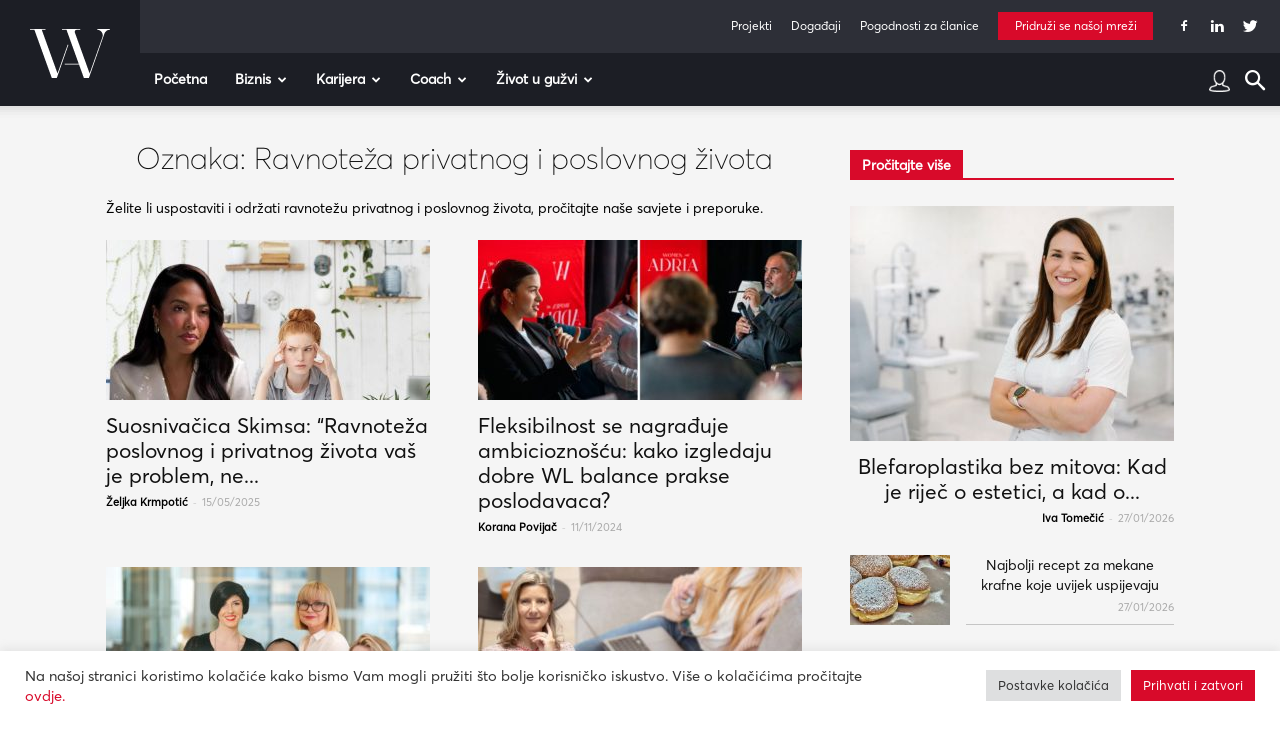

--- FILE ---
content_type: text/html; charset=UTF-8
request_url: https://www.womeninadria.com/tag/ravnoteza-privatnog-i-poslovnog-zivota/
body_size: 46999
content:
<!doctype html >
<!--[if IE 8]>    <html class="ie8" lang="en"> <![endif]-->
<!--[if IE 9]>    <html class="ie9" lang="en"> <![endif]-->
<!--[if gt IE 8]><!--> <html lang="hr"> <!--<![endif]-->
<head>
    <title>Arhiva Ravnoteža privatnog i poslovnog života - Women in Adria</title>
    <meta charset="UTF-8" />
    <meta name="viewport" content="width=device-width, initial-scale=1.0">
    <link rel="pingback" href="https://www.womeninadria.com/xmlrpc.php" />
    <meta name='robots' content='index, follow, max-image-preview:large, max-snippet:-1, max-video-preview:-1' />

	<!-- This site is optimized with the Yoast SEO plugin v21.1 - https://yoast.com/wordpress/plugins/seo/ -->
	<link rel="canonical" href="https://www.womeninadria.com/tag/ravnoteza-privatnog-i-poslovnog-zivota/" />
	<link rel="next" href="https://www.womeninadria.com/tag/ravnoteza-privatnog-i-poslovnog-zivota/page/2/" />
	<meta property="og:locale" content="hr_HR" />
	<meta property="og:type" content="article" />
	<meta property="og:title" content="Arhiva Ravnoteža privatnog i poslovnog života - Women in Adria" />
	<meta property="og:description" content="Želite li uspostaviti i održati ravnotežu privatnog i poslovnog života, pročitajte naše savjete i preporuke." />
	<meta property="og:url" content="https://www.womeninadria.com/tag/ravnoteza-privatnog-i-poslovnog-zivota/" />
	<meta property="og:site_name" content="Women in Adria" />
	<meta name="twitter:card" content="summary_large_image" />
	<script type="application/ld+json" class="yoast-schema-graph">{"@context":"https://schema.org","@graph":[{"@type":"CollectionPage","@id":"https://www.womeninadria.com/tag/ravnoteza-privatnog-i-poslovnog-zivota/","url":"https://www.womeninadria.com/tag/ravnoteza-privatnog-i-poslovnog-zivota/","name":"Arhiva Ravnoteža privatnog i poslovnog života - Women in Adria","isPartOf":{"@id":"https://www.womeninadria.com/#website"},"primaryImageOfPage":{"@id":"https://www.womeninadria.com/tag/ravnoteza-privatnog-i-poslovnog-zivota/#primaryimage"},"image":{"@id":"https://www.womeninadria.com/tag/ravnoteza-privatnog-i-poslovnog-zivota/#primaryimage"},"thumbnailUrl":"https://www.womeninadria.com/wp-content/uploads/2025/05/Zeljka-80.jpg","breadcrumb":{"@id":"https://www.womeninadria.com/tag/ravnoteza-privatnog-i-poslovnog-zivota/#breadcrumb"},"inLanguage":"hr"},{"@type":"ImageObject","inLanguage":"hr","@id":"https://www.womeninadria.com/tag/ravnoteza-privatnog-i-poslovnog-zivota/#primaryimage","url":"https://www.womeninadria.com/wp-content/uploads/2025/05/Zeljka-80.jpg","contentUrl":"https://www.womeninadria.com/wp-content/uploads/2025/05/Zeljka-80.jpg","width":1200,"height":685,"caption":"emma grede"},{"@type":"BreadcrumbList","@id":"https://www.womeninadria.com/tag/ravnoteza-privatnog-i-poslovnog-zivota/#breadcrumb","itemListElement":[{"@type":"ListItem","position":1,"name":"Početna stranica","item":"https://www.womeninadria.com/"},{"@type":"ListItem","position":2,"name":"Ravnoteža privatnog i poslovnog života"}]},{"@type":"WebSite","@id":"https://www.womeninadria.com/#website","url":"https://www.womeninadria.com/","name":"Women in Adria","description":"Behind your ambitions","potentialAction":[{"@type":"SearchAction","target":{"@type":"EntryPoint","urlTemplate":"https://www.womeninadria.com/?s={search_term_string}"},"query-input":"required name=search_term_string"}],"inLanguage":"hr"}]}</script>
	<!-- / Yoast SEO plugin. -->


<link rel='dns-prefetch' href='//fonts.googleapis.com' />
<link rel="alternate" type="application/rss+xml" title="Women in Adria &raquo; Kanal" href="https://www.womeninadria.com/feed/" />
<link rel="alternate" type="application/rss+xml" title="Women in Adria &raquo; Kanal komentara" href="https://www.womeninadria.com/comments/feed/" />
<link rel="alternate" type="application/rss+xml" title="Women in Adria &raquo; Ravnoteža privatnog i poslovnog života Kanal oznaka" href="https://www.womeninadria.com/tag/ravnoteza-privatnog-i-poslovnog-zivota/feed/" />
<link rel='stylesheet' id='wp-block-library-css' href='https://www.womeninadria.com/wp-includes/css/dist/block-library/style.min.css?ver=ee3739104f40209c91b0689d235be20d' type='text/css' media='all' />
<link rel='stylesheet' id='embedpress_blocks-cgb-style-css-css' href='https://www.womeninadria.com/wp-content/plugins/embedpress/Gutenberg/dist/blocks.style.build.css?ver=1733762544' type='text/css' media='all' />
<style id='classic-theme-styles-inline-css' type='text/css'>
/*! This file is auto-generated */
.wp-block-button__link{color:#fff;background-color:#32373c;border-radius:9999px;box-shadow:none;text-decoration:none;padding:calc(.667em + 2px) calc(1.333em + 2px);font-size:1.125em}.wp-block-file__button{background:#32373c;color:#fff;text-decoration:none}
</style>
<style id='global-styles-inline-css' type='text/css'>
body{--wp--preset--color--black: #000000;--wp--preset--color--cyan-bluish-gray: #abb8c3;--wp--preset--color--white: #ffffff;--wp--preset--color--pale-pink: #f78da7;--wp--preset--color--vivid-red: #cf2e2e;--wp--preset--color--luminous-vivid-orange: #ff6900;--wp--preset--color--luminous-vivid-amber: #fcb900;--wp--preset--color--light-green-cyan: #7bdcb5;--wp--preset--color--vivid-green-cyan: #00d084;--wp--preset--color--pale-cyan-blue: #8ed1fc;--wp--preset--color--vivid-cyan-blue: #0693e3;--wp--preset--color--vivid-purple: #9b51e0;--wp--preset--gradient--vivid-cyan-blue-to-vivid-purple: linear-gradient(135deg,rgba(6,147,227,1) 0%,rgb(155,81,224) 100%);--wp--preset--gradient--light-green-cyan-to-vivid-green-cyan: linear-gradient(135deg,rgb(122,220,180) 0%,rgb(0,208,130) 100%);--wp--preset--gradient--luminous-vivid-amber-to-luminous-vivid-orange: linear-gradient(135deg,rgba(252,185,0,1) 0%,rgba(255,105,0,1) 100%);--wp--preset--gradient--luminous-vivid-orange-to-vivid-red: linear-gradient(135deg,rgba(255,105,0,1) 0%,rgb(207,46,46) 100%);--wp--preset--gradient--very-light-gray-to-cyan-bluish-gray: linear-gradient(135deg,rgb(238,238,238) 0%,rgb(169,184,195) 100%);--wp--preset--gradient--cool-to-warm-spectrum: linear-gradient(135deg,rgb(74,234,220) 0%,rgb(151,120,209) 20%,rgb(207,42,186) 40%,rgb(238,44,130) 60%,rgb(251,105,98) 80%,rgb(254,248,76) 100%);--wp--preset--gradient--blush-light-purple: linear-gradient(135deg,rgb(255,206,236) 0%,rgb(152,150,240) 100%);--wp--preset--gradient--blush-bordeaux: linear-gradient(135deg,rgb(254,205,165) 0%,rgb(254,45,45) 50%,rgb(107,0,62) 100%);--wp--preset--gradient--luminous-dusk: linear-gradient(135deg,rgb(255,203,112) 0%,rgb(199,81,192) 50%,rgb(65,88,208) 100%);--wp--preset--gradient--pale-ocean: linear-gradient(135deg,rgb(255,245,203) 0%,rgb(182,227,212) 50%,rgb(51,167,181) 100%);--wp--preset--gradient--electric-grass: linear-gradient(135deg,rgb(202,248,128) 0%,rgb(113,206,126) 100%);--wp--preset--gradient--midnight: linear-gradient(135deg,rgb(2,3,129) 0%,rgb(40,116,252) 100%);--wp--preset--font-size--small: 11px;--wp--preset--font-size--medium: 20px;--wp--preset--font-size--large: 32px;--wp--preset--font-size--x-large: 42px;--wp--preset--font-size--regular: 15px;--wp--preset--font-size--larger: 50px;--wp--preset--spacing--20: 0.44rem;--wp--preset--spacing--30: 0.67rem;--wp--preset--spacing--40: 1rem;--wp--preset--spacing--50: 1.5rem;--wp--preset--spacing--60: 2.25rem;--wp--preset--spacing--70: 3.38rem;--wp--preset--spacing--80: 5.06rem;--wp--preset--shadow--natural: 6px 6px 9px rgba(0, 0, 0, 0.2);--wp--preset--shadow--deep: 12px 12px 50px rgba(0, 0, 0, 0.4);--wp--preset--shadow--sharp: 6px 6px 0px rgba(0, 0, 0, 0.2);--wp--preset--shadow--outlined: 6px 6px 0px -3px rgba(255, 255, 255, 1), 6px 6px rgba(0, 0, 0, 1);--wp--preset--shadow--crisp: 6px 6px 0px rgba(0, 0, 0, 1);}:where(.is-layout-flex){gap: 0.5em;}:where(.is-layout-grid){gap: 0.5em;}body .is-layout-flow > .alignleft{float: left;margin-inline-start: 0;margin-inline-end: 2em;}body .is-layout-flow > .alignright{float: right;margin-inline-start: 2em;margin-inline-end: 0;}body .is-layout-flow > .aligncenter{margin-left: auto !important;margin-right: auto !important;}body .is-layout-constrained > .alignleft{float: left;margin-inline-start: 0;margin-inline-end: 2em;}body .is-layout-constrained > .alignright{float: right;margin-inline-start: 2em;margin-inline-end: 0;}body .is-layout-constrained > .aligncenter{margin-left: auto !important;margin-right: auto !important;}body .is-layout-constrained > :where(:not(.alignleft):not(.alignright):not(.alignfull)){max-width: var(--wp--style--global--content-size);margin-left: auto !important;margin-right: auto !important;}body .is-layout-constrained > .alignwide{max-width: var(--wp--style--global--wide-size);}body .is-layout-flex{display: flex;}body .is-layout-flex{flex-wrap: wrap;align-items: center;}body .is-layout-flex > *{margin: 0;}body .is-layout-grid{display: grid;}body .is-layout-grid > *{margin: 0;}:where(.wp-block-columns.is-layout-flex){gap: 2em;}:where(.wp-block-columns.is-layout-grid){gap: 2em;}:where(.wp-block-post-template.is-layout-flex){gap: 1.25em;}:where(.wp-block-post-template.is-layout-grid){gap: 1.25em;}.has-black-color{color: var(--wp--preset--color--black) !important;}.has-cyan-bluish-gray-color{color: var(--wp--preset--color--cyan-bluish-gray) !important;}.has-white-color{color: var(--wp--preset--color--white) !important;}.has-pale-pink-color{color: var(--wp--preset--color--pale-pink) !important;}.has-vivid-red-color{color: var(--wp--preset--color--vivid-red) !important;}.has-luminous-vivid-orange-color{color: var(--wp--preset--color--luminous-vivid-orange) !important;}.has-luminous-vivid-amber-color{color: var(--wp--preset--color--luminous-vivid-amber) !important;}.has-light-green-cyan-color{color: var(--wp--preset--color--light-green-cyan) !important;}.has-vivid-green-cyan-color{color: var(--wp--preset--color--vivid-green-cyan) !important;}.has-pale-cyan-blue-color{color: var(--wp--preset--color--pale-cyan-blue) !important;}.has-vivid-cyan-blue-color{color: var(--wp--preset--color--vivid-cyan-blue) !important;}.has-vivid-purple-color{color: var(--wp--preset--color--vivid-purple) !important;}.has-black-background-color{background-color: var(--wp--preset--color--black) !important;}.has-cyan-bluish-gray-background-color{background-color: var(--wp--preset--color--cyan-bluish-gray) !important;}.has-white-background-color{background-color: var(--wp--preset--color--white) !important;}.has-pale-pink-background-color{background-color: var(--wp--preset--color--pale-pink) !important;}.has-vivid-red-background-color{background-color: var(--wp--preset--color--vivid-red) !important;}.has-luminous-vivid-orange-background-color{background-color: var(--wp--preset--color--luminous-vivid-orange) !important;}.has-luminous-vivid-amber-background-color{background-color: var(--wp--preset--color--luminous-vivid-amber) !important;}.has-light-green-cyan-background-color{background-color: var(--wp--preset--color--light-green-cyan) !important;}.has-vivid-green-cyan-background-color{background-color: var(--wp--preset--color--vivid-green-cyan) !important;}.has-pale-cyan-blue-background-color{background-color: var(--wp--preset--color--pale-cyan-blue) !important;}.has-vivid-cyan-blue-background-color{background-color: var(--wp--preset--color--vivid-cyan-blue) !important;}.has-vivid-purple-background-color{background-color: var(--wp--preset--color--vivid-purple) !important;}.has-black-border-color{border-color: var(--wp--preset--color--black) !important;}.has-cyan-bluish-gray-border-color{border-color: var(--wp--preset--color--cyan-bluish-gray) !important;}.has-white-border-color{border-color: var(--wp--preset--color--white) !important;}.has-pale-pink-border-color{border-color: var(--wp--preset--color--pale-pink) !important;}.has-vivid-red-border-color{border-color: var(--wp--preset--color--vivid-red) !important;}.has-luminous-vivid-orange-border-color{border-color: var(--wp--preset--color--luminous-vivid-orange) !important;}.has-luminous-vivid-amber-border-color{border-color: var(--wp--preset--color--luminous-vivid-amber) !important;}.has-light-green-cyan-border-color{border-color: var(--wp--preset--color--light-green-cyan) !important;}.has-vivid-green-cyan-border-color{border-color: var(--wp--preset--color--vivid-green-cyan) !important;}.has-pale-cyan-blue-border-color{border-color: var(--wp--preset--color--pale-cyan-blue) !important;}.has-vivid-cyan-blue-border-color{border-color: var(--wp--preset--color--vivid-cyan-blue) !important;}.has-vivid-purple-border-color{border-color: var(--wp--preset--color--vivid-purple) !important;}.has-vivid-cyan-blue-to-vivid-purple-gradient-background{background: var(--wp--preset--gradient--vivid-cyan-blue-to-vivid-purple) !important;}.has-light-green-cyan-to-vivid-green-cyan-gradient-background{background: var(--wp--preset--gradient--light-green-cyan-to-vivid-green-cyan) !important;}.has-luminous-vivid-amber-to-luminous-vivid-orange-gradient-background{background: var(--wp--preset--gradient--luminous-vivid-amber-to-luminous-vivid-orange) !important;}.has-luminous-vivid-orange-to-vivid-red-gradient-background{background: var(--wp--preset--gradient--luminous-vivid-orange-to-vivid-red) !important;}.has-very-light-gray-to-cyan-bluish-gray-gradient-background{background: var(--wp--preset--gradient--very-light-gray-to-cyan-bluish-gray) !important;}.has-cool-to-warm-spectrum-gradient-background{background: var(--wp--preset--gradient--cool-to-warm-spectrum) !important;}.has-blush-light-purple-gradient-background{background: var(--wp--preset--gradient--blush-light-purple) !important;}.has-blush-bordeaux-gradient-background{background: var(--wp--preset--gradient--blush-bordeaux) !important;}.has-luminous-dusk-gradient-background{background: var(--wp--preset--gradient--luminous-dusk) !important;}.has-pale-ocean-gradient-background{background: var(--wp--preset--gradient--pale-ocean) !important;}.has-electric-grass-gradient-background{background: var(--wp--preset--gradient--electric-grass) !important;}.has-midnight-gradient-background{background: var(--wp--preset--gradient--midnight) !important;}.has-small-font-size{font-size: var(--wp--preset--font-size--small) !important;}.has-medium-font-size{font-size: var(--wp--preset--font-size--medium) !important;}.has-large-font-size{font-size: var(--wp--preset--font-size--large) !important;}.has-x-large-font-size{font-size: var(--wp--preset--font-size--x-large) !important;}
.wp-block-navigation a:where(:not(.wp-element-button)){color: inherit;}
:where(.wp-block-post-template.is-layout-flex){gap: 1.25em;}:where(.wp-block-post-template.is-layout-grid){gap: 1.25em;}
:where(.wp-block-columns.is-layout-flex){gap: 2em;}:where(.wp-block-columns.is-layout-grid){gap: 2em;}
.wp-block-pullquote{font-size: 1.5em;line-height: 1.6;}
</style>
<link rel='stylesheet' id='contact-form-7-css' href='https://www.womeninadria.com/wp-content/plugins/contact-form-7/includes/css/styles.css?ver=5.1.7' type='text/css' media='all' />
<link rel='stylesheet' id='cookie-law-info-css' href='https://www.womeninadria.com/wp-content/plugins/cookie-law-info/public/css/cookie-law-info-public.css?ver=2.0.4' type='text/css' media='all' />
<link rel='stylesheet' id='cookie-law-info-gdpr-css' href='https://www.womeninadria.com/wp-content/plugins/cookie-law-info/public/css/cookie-law-info-gdpr.css?ver=2.0.4' type='text/css' media='all' />
<link rel='stylesheet' id='embedpress-css' href='https://www.womeninadria.com/wp-content/plugins/embedpress/assets/css/embedpress.css?ver=ee3739104f40209c91b0689d235be20d' type='text/css' media='all' />
<link rel='stylesheet' id='lbwps-styles-photoswipe5-main-css' href='https://www.womeninadria.com/wp-content/plugins/lightbox-photoswipe/assets/ps5/styles/main.css?ver=5.0.43' type='text/css' media='all' />
<link rel='stylesheet' id='rs-plugin-settings-css' href='https://www.womeninadria.com/wp-content/plugins/revslider/public/assets/css/rs6.css?ver=6.0.7' type='text/css' media='all' />
<style id='rs-plugin-settings-inline-css' type='text/css'>
#rs-demo-id {}
</style>
<link rel='stylesheet' id='td-plugin-newsletter-css' href='https://www.womeninadria.com/wp-content/plugins/td-newsletter/style.css?ver=10.3.3' type='text/css' media='all' />
<link rel='stylesheet' id='td-plugin-multi-purpose-css' href='https://www.womeninadria.com/wp-content/plugins/td-composer/td-multi-purpose/style.css?ver=28832a33217c23aa6f76cdf3fc3c1388' type='text/css' media='all' />
<link rel='stylesheet' id='google-fonts-style-css' href='https://fonts.googleapis.com/css?family=Open+Sans%3A400%2C600%2C700%7CRoboto%3A400%2C500%2C700&#038;display=swap&#038;ver=10.3.3' type='text/css' media='all' />
<link rel='stylesheet' id='dashicons-css' href='https://www.womeninadria.com/wp-includes/css/dashicons.min.css?ver=ee3739104f40209c91b0689d235be20d' type='text/css' media='all' />
<link rel='stylesheet' id='td-theme-css' href='https://www.womeninadria.com/wp-content/themes/Newspaper/style.css?ver=10.3.3' type='text/css' media='all' />
<style id='td-theme-inline-css' type='text/css'>
    
        @media (max-width: 767px) {
            .td-header-desktop-wrap {
                display: none;
            }
        }
        @media (min-width: 767px) {
            .td-header-mobile-wrap {
                display: none;
            }
        }
    
	
</style>
<link rel='stylesheet' id='td-theme-child-css' href='https://www.womeninadria.com/wp-content/themes/Newspaper-child/style.css?ver=10.3.3c5' type='text/css' media='all' />
<link rel='stylesheet' id='plyr-css' href='https://www.womeninadria.com/wp-content/plugins/embedpress/assets/css/plyr.css?ver=ee3739104f40209c91b0689d235be20d' type='text/css' media='all' />
<link rel='stylesheet' id='cf7cf-style-css' href='https://www.womeninadria.com/wp-content/plugins/cf7-conditional-fields/style.css?ver=1.8.6' type='text/css' media='all' />
<link rel='stylesheet' id='sccss_style-css' href='https://www.womeninadria.com/?sccss=1&#038;ver=ee3739104f40209c91b0689d235be20d' type='text/css' media='all' />
<link rel='stylesheet' id='td-legacy-framework-front-style-css' href='https://www.womeninadria.com/wp-content/plugins/td-composer/legacy/Newspaper/assets/css/td_legacy_main.css?ver=28832a33217c23aa6f76cdf3fc3c1388' type='text/css' media='all' />
<link rel='stylesheet' id='td-standard-pack-framework-front-style-css' href='https://www.womeninadria.com/wp-content/plugins/td-standard-pack/Newspaper/assets/css/td_standard_pack_main.css?ver=e06dc97a9cdcc3f12ae1599dfcd5b98f' type='text/css' media='all' />
<link rel='stylesheet' id='tdb_front_style-css' href='https://www.womeninadria.com/wp-content/plugins/td-cloud-library/assets/css/tdb_less_front.css?ver=243b277d395aac11337949f2c0b8e89c' type='text/css' media='all' />
<script type="text/javascript" src="https://www.womeninadria.com/wp-includes/js/jquery/jquery.min.js?ver=3.7.1" id="jquery-core-js"></script>
<script type="text/javascript" src="https://www.womeninadria.com/wp-includes/js/jquery/jquery-migrate.min.js?ver=3.4.1" id="jquery-migrate-js"></script>
<script type="text/javascript" id="cookie-law-info-js-extra">
/* <![CDATA[ */
var Cli_Data = {"nn_cookie_ids":["Gdyn","_gid","_gat_gtag_UA_33345501_1","CONSENT","uid","NID","_ga","VISITOR_INFO1_LIVE","__gfp_64b","Gtest","cf_ob_info","cf_use_ob","YSC","cookielawinfo-checkbox-advertisement","AWSALBCORS","AWSALB","C","TPC","DM_SitIdT272","DM_SitId272SecIdT1251","Gtestem","DotMetrics.UniqueUserIdentityCookie","DM_SitId272","DM_SitId272SecId1251","DotMetrics.DeviceKey"],"cookielist":[],"non_necessary_cookies":{"necessary":["cf_ob_info","cf_use_ob","AWSALBCORS"],"performance":["Gdyn"],"analytics":["CONSENT","_gid","_gat_gtag_UA_33345501_1","_ga"],"others":["AWSALB","C","TPC","DM_SitIdT272","DM_SitId272SecIdT1251","Gtestem","DM_SitId272SecId1251","DotMetrics.UniqueUserIdentityCookie","DM_SitId272","DotMetrics.DeviceKey"]},"ccpaEnabled":"","ccpaRegionBased":"","ccpaBarEnabled":"","strictlyEnabled":["necessary","obligatoire"],"ccpaType":"gdpr","js_blocking":"1","custom_integration":"","triggerDomRefresh":"","secure_cookies":""};
var cli_cookiebar_settings = {"animate_speed_hide":"500","animate_speed_show":"500","background":"#FFF","border":"#b1a6a6c2","border_on":"","button_1_button_colour":"#d80a2a","button_1_button_hover":"#ad0822","button_1_link_colour":"#fff","button_1_as_button":"1","button_1_new_win":"","button_2_button_colour":"#333","button_2_button_hover":"#292929","button_2_link_colour":"#444","button_2_as_button":"","button_2_hidebar":"","button_3_button_colour":"#dedfe0","button_3_button_hover":"#b2b2b3","button_3_link_colour":"#333333","button_3_as_button":"1","button_3_new_win":"","button_4_button_colour":"#dedfe0","button_4_button_hover":"#b2b2b3","button_4_link_colour":"#333333","button_4_as_button":"1","button_7_button_colour":"#d80a2a","button_7_button_hover":"#ad0822","button_7_link_colour":"#fff","button_7_as_button":"1","button_7_new_win":"","font_family":"inherit","header_fix":"","notify_animate_hide":"1","notify_animate_show":"","notify_div_id":"#cookie-law-info-bar","notify_position_horizontal":"right","notify_position_vertical":"bottom","scroll_close":"","scroll_close_reload":"","accept_close_reload":"","reject_close_reload":"","showagain_tab":"","showagain_background":"#fff","showagain_border":"#000","showagain_div_id":"#cookie-law-info-again","showagain_x_position":"100px","text":"#333333","show_once_yn":"","show_once":"10000","logging_on":"","as_popup":"","popup_overlay":"1","bar_heading_text":"","cookie_bar_as":"banner","popup_showagain_position":"bottom-right","widget_position":"left"};
var log_object = {"ajax_url":"https:\/\/www.womeninadria.com\/wp-admin\/admin-ajax.php"};
/* ]]> */
</script>
<script type="text/javascript" src="https://www.womeninadria.com/wp-content/plugins/cookie-law-info/public/js/cookie-law-info-public.js?ver=2.0.4" id="cookie-law-info-js"></script>
<script type="text/javascript" src="https://www.womeninadria.com/wp-content/plugins/embedpress/assets/js/plyr.polyfilled.js?ver=1" id="plyr.polyfilled-js"></script>
<script type="text/javascript" src="https://www.womeninadria.com/wp-content/plugins/revslider/public/assets/js/revolution.tools.min.js?ver=6.0" id="tp-tools-js"></script>
<script type="text/javascript" src="https://www.womeninadria.com/wp-content/plugins/revslider/public/assets/js/rs6.min.js?ver=6.0.7" id="revmin-js"></script>
<link rel="EditURI" type="application/rsd+xml" title="RSD" href="https://www.womeninadria.com/xmlrpc.php?rsd" />

   
  <!-- Global site tag (gtag.js) - Google Analytics -->
  <script async src="https://www.googletagmanager.com/gtag/js?id=UA-33345501-1"></script>
  <script>
  
  //cookie check
  function getCookie(user) {
      var cookieArr = document.cookie.split(";");
      for(var i = 0; i < cookieArr.length; i++) {
          var cookiePair = cookieArr[i].split("=");
          if(user == cookiePair[0].trim()) {
              return decodeURIComponent(cookiePair[1]);
          }
      }
      return null;
  }
  
  var kolacek = getCookie("cookielawinfo-checkbox-analytics");
  // if(kolacek == 'yes'){
   window.dataLayer = window.dataLayer || [];
   function gtag(){dataLayer.push(arguments);}
   gtag('js', new Date());
   
   gtag('config', 'UA-33345501-1');
  // }

  </script> 
 
<!--[if lt IE 9]><script src="https://cdnjs.cloudflare.com/ajax/libs/html5shiv/3.7.3/html5shiv.js"></script><![endif]-->
        <script>
        window.tdb_globals = {"wpRestNonce":"77808474c0","wpRestUrl":"https:\/\/www.womeninadria.com\/wp-json\/","permalinkStructure":"\/%postname%\/","isAjax":false,"isAdminBarShowing":false,"autoloadScrollPercent":50};
    </script>
    			<script>
				window.tdwGlobal = {"adminUrl":"https:\/\/www.womeninadria.com\/wp-admin\/","wpRestNonce":"77808474c0","wpRestUrl":"https:\/\/www.womeninadria.com\/wp-json\/","permalinkStructure":"\/%postname%\/"};
			</script>
			      <meta name="onesignal" content="wordpress-plugin"/>
            <script>

      window.OneSignal = window.OneSignal || [];

      OneSignal.push( function() {
        OneSignal.SERVICE_WORKER_UPDATER_PATH = "OneSignalSDKUpdaterWorker.js.php";
                      OneSignal.SERVICE_WORKER_PATH = "OneSignalSDKWorker.js.php";
                      OneSignal.SERVICE_WORKER_PARAM = { scope: "/" };
        OneSignal.setDefaultNotificationUrl("https://www.womeninadria.com");
        var oneSignal_options = {};
        window._oneSignalInitOptions = oneSignal_options;

        oneSignal_options['wordpress'] = true;
oneSignal_options['appId'] = 'd7771662-7c4a-4618-9a3c-d7da8024cfa5';
oneSignal_options['allowLocalhostAsSecureOrigin'] = true;
oneSignal_options['welcomeNotification'] = { };
oneSignal_options['welcomeNotification']['disable'] = true;
oneSignal_options['path'] = "https://www.womeninadria.com/wp-content/plugins/onesignal-free-web-push-notifications/sdk_files/";
oneSignal_options['safari_web_id'] = "web.onesignal.auto.4d68c5e3-f56f-4052-bfb7-4c135295bfe6";
oneSignal_options['promptOptions'] = { };
oneSignal_options['promptOptions']['actionMessage'] = "Women in Adria želi vam prikazati obavijesti:";
oneSignal_options['promptOptions']['exampleNotificationTitleDesktop'] = "Ovo je primjer obavijesti";
oneSignal_options['promptOptions']['exampleNotificationMessageDesktop'] = "Obavijest će se pojaviti na vašem računalu";
oneSignal_options['promptOptions']['exampleNotificationTitleMobile'] = "Primjer obavijesti";
oneSignal_options['promptOptions']['exampleNotificationMessageMobile'] = "Obavijesti će se pojaviti na Vašem uređaju";
oneSignal_options['promptOptions']['exampleNotificationCaption'] = "Možete se odjaviti bilo kada";
oneSignal_options['promptOptions']['acceptButtonText'] = "NASTAVI";
oneSignal_options['promptOptions']['cancelButtonText'] = "NE HVALA";
oneSignal_options['promptOptions']['siteName'] = "Women in Adria";
oneSignal_options['promptOptions']['autoAcceptTitle'] = "Klikni dopusti";
oneSignal_options['notifyButton'] = { };
oneSignal_options['notifyButton']['enable'] = true;
oneSignal_options['notifyButton']['position'] = 'bottom-left';
oneSignal_options['notifyButton']['theme'] = 'default';
oneSignal_options['notifyButton']['size'] = 'small';
oneSignal_options['notifyButton']['showCredit'] = true;
oneSignal_options['notifyButton']['text'] = {};
oneSignal_options['notifyButton']['text']['tip.state.unsubscribed'] = 'Pretplatite se na obavijesti';
oneSignal_options['notifyButton']['text']['tip.state.subscribed'] = 'Pretplaćeni ste na obavijesti';
oneSignal_options['notifyButton']['text']['tip.state.blocked'] = 'Blokirali ste obavijesti';
oneSignal_options['notifyButton']['text']['message.action.subscribed'] = 'Hvala što ste se pretplatili!';
oneSignal_options['notifyButton']['text']['message.action.resubscribed'] = 'Pretplaćeni ste na obavijesti';
oneSignal_options['notifyButton']['text']['message.action.unsubscribed'] = 'Više nećete primati obavijesti';
oneSignal_options['notifyButton']['text']['dialog.main.title'] = 'Upravljanje obavijestima';
oneSignal_options['notifyButton']['text']['dialog.main.button.subscribe'] = 'PRETPLATA';
oneSignal_options['notifyButton']['text']['dialog.main.button.unsubscribe'] = 'ODJAVA';
oneSignal_options['notifyButton']['text']['dialog.blocked.title'] = 'Odblokirajte obavijesti';
oneSignal_options['notifyButton']['text']['dialog.blocked.message'] = 'Pratite ove upute kako bi omogućili obavijesti:';
                OneSignal.init(window._oneSignalInitOptions);
                OneSignal.showSlidedownPrompt();      });

      function documentInitOneSignal() {
        var oneSignal_elements = document.getElementsByClassName("OneSignal-prompt");

        var oneSignalLinkClickHandler = function(event) { OneSignal.push(['registerForPushNotifications']); event.preventDefault(); };        for(var i = 0; i < oneSignal_elements.length; i++)
          oneSignal_elements[i].addEventListener('click', oneSignalLinkClickHandler, false);
      }

      if (document.readyState === 'complete') {
           documentInitOneSignal();
      }
      else {
           window.addEventListener("load", function(event){
               documentInitOneSignal();
          });
      }
    </script>
<meta name="generator" content="Powered by Slider Revolution 6.0.7 - responsive, Mobile-Friendly Slider Plugin for WordPress with comfortable drag and drop interface." />

<!-- JS generated by theme -->

<script>
    
    

	    var tdBlocksArray = []; //here we store all the items for the current page

	    //td_block class - each ajax block uses a object of this class for requests
	    function tdBlock() {
		    this.id = '';
		    this.block_type = 1; //block type id (1-234 etc)
		    this.atts = '';
		    this.td_column_number = '';
		    this.td_current_page = 1; //
		    this.post_count = 0; //from wp
		    this.found_posts = 0; //from wp
		    this.max_num_pages = 0; //from wp
		    this.td_filter_value = ''; //current live filter value
		    this.is_ajax_running = false;
		    this.td_user_action = ''; // load more or infinite loader (used by the animation)
		    this.header_color = '';
		    this.ajax_pagination_infinite_stop = ''; //show load more at page x
	    }


        // td_js_generator - mini detector
        (function(){
            var htmlTag = document.getElementsByTagName("html")[0];

	        if ( navigator.userAgent.indexOf("MSIE 10.0") > -1 ) {
                htmlTag.className += ' ie10';
            }

            if ( !!navigator.userAgent.match(/Trident.*rv\:11\./) ) {
                htmlTag.className += ' ie11';
            }

	        if ( navigator.userAgent.indexOf("Edge") > -1 ) {
                htmlTag.className += ' ieEdge';
            }

            if ( /(iPad|iPhone|iPod)/g.test(navigator.userAgent) ) {
                htmlTag.className += ' td-md-is-ios';
            }

            var user_agent = navigator.userAgent.toLowerCase();
            if ( user_agent.indexOf("android") > -1 ) {
                htmlTag.className += ' td-md-is-android';
            }

            if ( -1 !== navigator.userAgent.indexOf('Mac OS X')  ) {
                htmlTag.className += ' td-md-is-os-x';
            }

            if ( /chrom(e|ium)/.test(navigator.userAgent.toLowerCase()) ) {
               htmlTag.className += ' td-md-is-chrome';
            }

            if ( -1 !== navigator.userAgent.indexOf('Firefox') ) {
                htmlTag.className += ' td-md-is-firefox';
            }

            if ( -1 !== navigator.userAgent.indexOf('Safari') && -1 === navigator.userAgent.indexOf('Chrome') ) {
                htmlTag.className += ' td-md-is-safari';
            }

            if( -1 !== navigator.userAgent.indexOf('IEMobile') ){
                htmlTag.className += ' td-md-is-iemobile';
            }

        })();




        var tdLocalCache = {};

        ( function () {
            "use strict";

            tdLocalCache = {
                data: {},
                remove: function (resource_id) {
                    delete tdLocalCache.data[resource_id];
                },
                exist: function (resource_id) {
                    return tdLocalCache.data.hasOwnProperty(resource_id) && tdLocalCache.data[resource_id] !== null;
                },
                get: function (resource_id) {
                    return tdLocalCache.data[resource_id];
                },
                set: function (resource_id, cachedData) {
                    tdLocalCache.remove(resource_id);
                    tdLocalCache.data[resource_id] = cachedData;
                }
            };
        })();

    
    
var td_viewport_interval_list=[{"limitBottom":767,"sidebarWidth":228},{"limitBottom":1018,"sidebarWidth":300},{"limitBottom":1140,"sidebarWidth":324}];
var tds_general_modal_image="yes";
var tdc_is_installed="yes";
var td_ajax_url="https:\/\/www.womeninadria.com\/wp-admin\/admin-ajax.php?td_theme_name=Newspaper&v=10.3.3";
var td_get_template_directory_uri="https:\/\/www.womeninadria.com\/wp-content\/plugins\/td-composer\/legacy\/common";
var tds_snap_menu="smart_snap_always";
var tds_logo_on_sticky="show";
var tds_header_style="8";
var td_please_wait="Molimo pri\u010dekajte ...";
var td_email_user_pass_incorrect="Korisnik ili lozinka neto\u010dna!";
var td_email_user_incorrect="E-mail ili korisni\u010dko ime neto\u010dni!";
var td_email_incorrect="Neispravan e-mail !";
var tds_more_articles_on_post_enable="";
var tds_more_articles_on_post_time_to_wait="";
var tds_more_articles_on_post_pages_distance_from_top=0;
var tds_theme_color_site_wide="#d80a2a";
var tds_smart_sidebar="enabled";
var tdThemeName="Newspaper";
var td_magnific_popup_translation_tPrev="Prethodno";
var td_magnific_popup_translation_tNext="Sljede\u0107i (desnu strelicu)";
var td_magnific_popup_translation_tCounter="%curr% od %total%";
var td_magnific_popup_translation_ajax_tError="Sadr\u017eaj iz %url% nije mogao biti u\u010ditan.";
var td_magnific_popup_translation_image_tError="Slika #%curr% nije mogao biti u\u010ditan.";
var tdBlockNonce="9e3aac564c";
var tdDateNamesI18n={"month_names":["sije\u010danj","velja\u010da","o\u017eujak","travanj","svibanj","lipanj","srpanj","kolovoz","rujan","listopad","studeni","prosinac"],"month_names_short":["sij","velj","o\u017eu","tra","svi","lip","srp","kol","ruj","lis","stu","pro"],"day_names":["Nedjelja","Ponedjeljak","Utorak","Srijeda","\u010cetvrtak","Petak","Subota"],"day_names_short":["Ned","Pon","Uto","Sri","\u010cet","Pet","Sub"]};
var td_ad_background_click_link="";
var td_ad_background_click_target="";
</script>


<!-- Header style compiled by theme -->

<style>
    

                                    @font-face {
                                      font-family: "Averta-Regular";
                                      src: local("Averta-Regular"), url("https://www.womeninadria.com/wp-content/uploads/2019/06/Averta-Regular.woff") format("woff");
                                    }
                                
                                    @font-face {
                                      font-family: "Averta-Bold";
                                      src: local("Averta-Bold"), url("https://www.womeninadria.com/wp-content/uploads/2019/07/averta-bold-2.woff") format("woff");
                                    }
                                
                                    @font-face {
                                      font-family: "Averta-Light";
                                      src: local("Averta-Light"), url("https://www.womeninadria.com/wp-content/uploads/2019/07/averta-thin-2.woff") format("woff");
                                    }
                                
                                    @font-face {
                                      font-family: "Averta-Black";
                                      src: local("Averta-Black"), url("https://www.womeninadria.com/wp-content/uploads/2019/07/averta-extrabold-2.woff") format("woff");
                                    }
                                
.td-header-wrap .black-menu .sf-menu > .current-menu-item > a,
    .td-header-wrap .black-menu .sf-menu > .current-menu-ancestor > a,
    .td-header-wrap .black-menu .sf-menu > .current-category-ancestor > a,
    .td-header-wrap .black-menu .sf-menu > li > a:hover,
    .td-header-wrap .black-menu .sf-menu > .sfHover > a,
    .sf-menu > .current-menu-item > a:after,
    .sf-menu > .current-menu-ancestor > a:after,
    .sf-menu > .current-category-ancestor > a:after,
    .sf-menu > li:hover > a:after,
    .sf-menu > .sfHover > a:after,
    .header-search-wrap .td-drop-down-search:after,
    .header-search-wrap .td-drop-down-search .btn:hover,
    input[type=submit]:hover,
    .td-read-more a,
    .td-post-category:hover,
    .td_top_authors .td-active .td-author-post-count,
    .td_top_authors .td-active .td-author-comments-count,
    .td_top_authors .td_mod_wrap:hover .td-author-post-count,
    .td_top_authors .td_mod_wrap:hover .td-author-comments-count,
    .td-404-sub-sub-title a:hover,
    .td-search-form-widget .wpb_button:hover,
    .td-rating-bar-wrap div,
    .dropcap,
    .td_wrapper_video_playlist .td_video_controls_playlist_wrapper,
    .wpb_default,
    .wpb_default:hover,
    .td-left-smart-list:hover,
    .td-right-smart-list:hover,
    .woocommerce-checkout .woocommerce input.button:hover,
    .woocommerce-page .woocommerce a.button:hover,
    .woocommerce-account div.woocommerce .button:hover,
    #bbpress-forums button:hover,
    .bbp_widget_login .button:hover,
    .td-footer-wrapper .td-post-category,
    .td-footer-wrapper .widget_product_search input[type="submit"]:hover,
    .woocommerce .product a.button:hover,
    .woocommerce .product #respond input#submit:hover,
    .woocommerce .checkout input#place_order:hover,
    .woocommerce .woocommerce.widget .button:hover,
    .single-product .product .summary .cart .button:hover,
    .woocommerce-cart .woocommerce table.cart .button:hover,
    .woocommerce-cart .woocommerce .shipping-calculator-form .button:hover,
    .td-next-prev-wrap a:hover,
    .td-load-more-wrap a:hover,
    .td-post-small-box a:hover,
    .page-nav .current,
    .page-nav:first-child > div,
    #bbpress-forums .bbp-pagination .current,
    #bbpress-forums #bbp-single-user-details #bbp-user-navigation li.current a,
    .td-theme-slider:hover .slide-meta-cat a,
    a.vc_btn-black:hover,
    .td-trending-now-wrapper:hover .td-trending-now-title,
    .td-scroll-up,
    .td-smart-list-button:hover,
    .td-weather-information:before,
    .td-weather-week:before,
    .td_block_exchange .td-exchange-header:before,
    .td-pulldown-syle-2 .td-subcat-dropdown ul:after,
    .td_block_template_9 .td-block-title:after,
    .td_block_template_15 .td-block-title:before,
    div.wpforms-container .wpforms-form div.wpforms-submit-container button[type=submit],
    .td-close-video-fixed {
        background-color: #d80a2a;
    }

    .td_block_template_4 .td-related-title .td-cur-simple-item:before {
        border-color: #d80a2a transparent transparent transparent !important;
    }

    .woocommerce .woocommerce-message .button:hover,
    .woocommerce .woocommerce-error .button:hover,
    .woocommerce .woocommerce-info .button:hover {
        background-color: #d80a2a !important;
    }
    
    
    .td_block_template_4 .td-related-title .td-cur-simple-item,
    .td_block_template_3 .td-related-title .td-cur-simple-item,
    .td_block_template_9 .td-related-title:after {
        background-color: #d80a2a;
    }

    .woocommerce .product .onsale,
    .woocommerce.widget .ui-slider .ui-slider-handle {
        background: none #d80a2a;
    }

    .woocommerce.widget.widget_layered_nav_filters ul li a {
        background: none repeat scroll 0 0 #d80a2a !important;
    }

    a,
    cite a:hover,
    .td-page-content blockquote p,
    .td-post-content blockquote p,
    .mce-content-body blockquote p,
    .comment-content blockquote p,
    .wpb_text_column blockquote p,
    .td_block_text_with_title blockquote p,
    .td_module_wrap:hover .entry-title a,
    .td-subcat-filter .td-subcat-list a:hover,
    .td-subcat-filter .td-subcat-dropdown a:hover,
    .td_quote_on_blocks,
    .dropcap2,
    .dropcap3,
    .td_top_authors .td-active .td-authors-name a,
    .td_top_authors .td_mod_wrap:hover .td-authors-name a,
    .td-post-next-prev-content a:hover,
    .author-box-wrap .td-author-social a:hover,
    .td-author-name a:hover,
    .td-author-url a:hover,
    .comment-reply-link:hover,
    .logged-in-as a:hover,
    #cancel-comment-reply-link:hover,
    .td-search-query,
    .widget a:hover,
    .td_wp_recentcomments a:hover,
    .archive .widget_archive .current,
    .archive .widget_archive .current a,
    .widget_calendar tfoot a:hover,
    .woocommerce a.added_to_cart:hover,
    .woocommerce-account .woocommerce-MyAccount-navigation a:hover,
    #bbpress-forums li.bbp-header .bbp-reply-content span a:hover,
    #bbpress-forums .bbp-forum-freshness a:hover,
    #bbpress-forums .bbp-topic-freshness a:hover,
    #bbpress-forums .bbp-forums-list li a:hover,
    #bbpress-forums .bbp-forum-title:hover,
    #bbpress-forums .bbp-topic-permalink:hover,
    #bbpress-forums .bbp-topic-started-by a:hover,
    #bbpress-forums .bbp-topic-started-in a:hover,
    #bbpress-forums .bbp-body .super-sticky li.bbp-topic-title .bbp-topic-permalink,
    #bbpress-forums .bbp-body .sticky li.bbp-topic-title .bbp-topic-permalink,
    .widget_display_replies .bbp-author-name,
    .widget_display_topics .bbp-author-name,
    .td-subfooter-menu li a:hover,
    a.vc_btn-black:hover,
    .td-smart-list-dropdown-wrap .td-smart-list-button:hover,
    .td-instagram-user a,
    .td-block-title-wrap .td-wrapper-pulldown-filter .td-pulldown-filter-display-option:hover,
    .td-block-title-wrap .td-wrapper-pulldown-filter .td-pulldown-filter-display-option:hover i,
    .td-block-title-wrap .td-wrapper-pulldown-filter .td-pulldown-filter-link:hover,
    .td-block-title-wrap .td-wrapper-pulldown-filter .td-pulldown-filter-item .td-cur-simple-item,
    .td_block_template_2 .td-related-title .td-cur-simple-item,
    .td_block_template_5 .td-related-title .td-cur-simple-item,
    .td_block_template_6 .td-related-title .td-cur-simple-item,
    .td_block_template_7 .td-related-title .td-cur-simple-item,
    .td_block_template_8 .td-related-title .td-cur-simple-item,
    .td_block_template_9 .td-related-title .td-cur-simple-item,
    .td_block_template_10 .td-related-title .td-cur-simple-item,
    .td_block_template_11 .td-related-title .td-cur-simple-item,
    .td_block_template_12 .td-related-title .td-cur-simple-item,
    .td_block_template_13 .td-related-title .td-cur-simple-item,
    .td_block_template_14 .td-related-title .td-cur-simple-item,
    .td_block_template_15 .td-related-title .td-cur-simple-item,
    .td_block_template_16 .td-related-title .td-cur-simple-item,
    .td_block_template_17 .td-related-title .td-cur-simple-item,
    .td-theme-wrap .sf-menu ul .td-menu-item > a:hover,
    .td-theme-wrap .sf-menu ul .sfHover > a,
    .td-theme-wrap .sf-menu ul .current-menu-ancestor > a,
    .td-theme-wrap .sf-menu ul .current-category-ancestor > a,
    .td-theme-wrap .sf-menu ul .current-menu-item > a,
    .td_outlined_btn,
     .td_block_categories_tags .td-ct-item:hover {
        color: #d80a2a;
    }

    a.vc_btn-black.vc_btn_square_outlined:hover,
    a.vc_btn-black.vc_btn_outlined:hover {
        color: #d80a2a !important;
    }

    .td-next-prev-wrap a:hover,
    .td-load-more-wrap a:hover,
    .td-post-small-box a:hover,
    .page-nav .current,
    .page-nav:first-child > div,
    #bbpress-forums .bbp-pagination .current,
    .post .td_quote_box,
    .page .td_quote_box,
    a.vc_btn-black:hover,
    .td_block_template_5 .td-block-title > *,
    .td_outlined_btn {
        border-color: #d80a2a;
    }

    .td_wrapper_video_playlist .td_video_currently_playing:after {
        border-color: #d80a2a !important;
    }

    .header-search-wrap .td-drop-down-search:before {
        border-color: transparent transparent #d80a2a transparent;
    }

    .block-title > span,
    .block-title > a,
    .block-title > label,
    .widgettitle,
    .widgettitle:after,
    .td-trending-now-title,
    .td-trending-now-wrapper:hover .td-trending-now-title,
    .wpb_tabs li.ui-tabs-active a,
    .wpb_tabs li:hover a,
    .vc_tta-container .vc_tta-color-grey.vc_tta-tabs-position-top.vc_tta-style-classic .vc_tta-tabs-container .vc_tta-tab.vc_active > a,
    .vc_tta-container .vc_tta-color-grey.vc_tta-tabs-position-top.vc_tta-style-classic .vc_tta-tabs-container .vc_tta-tab:hover > a,
    .td_block_template_1 .td-related-title .td-cur-simple-item,
    .woocommerce .product .products h2:not(.woocommerce-loop-product__title),
    .td-subcat-filter .td-subcat-dropdown:hover .td-subcat-more, 
    .td_3D_btn,
    .td_shadow_btn,
    .td_default_btn,
    .td_round_btn, 
    .td_outlined_btn:hover {
    	background-color: #d80a2a;
    }

    .woocommerce div.product .woocommerce-tabs ul.tabs li.active {
    	background-color: #d80a2a !important;
    }

    .block-title,
    .td_block_template_1 .td-related-title,
    .wpb_tabs .wpb_tabs_nav,
    .vc_tta-container .vc_tta-color-grey.vc_tta-tabs-position-top.vc_tta-style-classic .vc_tta-tabs-container,
    .woocommerce div.product .woocommerce-tabs ul.tabs:before {
        border-color: #d80a2a;
    }
    .td_block_wrap .td-subcat-item a.td-cur-simple-item {
	    color: #d80a2a;
	}


    
    .td-grid-style-4 .entry-title
    {
        background-color: rgba(216, 10, 42, 0.7);
    }


    
    ul.sf-menu > .menu-item > a {
        font-family:Averta-Regular;
	text-transform:capitalize;
	
    }
    
    .sf-menu ul .menu-item a {
        font-family:Averta-Regular;
	
    }
    
    .td-mobile-content .td-mobile-main-menu > li > a {
        font-family:Averta-Regular;
	
    }
    
    .td-mobile-content .sub-menu a {
        font-family:Averta-Regular;
	
    }
    
    .td-header-wrap .td-logo-text-container .td-logo-text {
        font-family:Averta-Regular;
	
    }
    
    .td-header-wrap .td-logo-text-container .td-tagline-text {
        font-family:Averta-Regular;
	
    }



    
	#td-mobile-nav,
	#td-mobile-nav .wpb_button,
	.td-search-wrap-mob {
		font-family:Averta-Regular;
	
	}


	
    body, p {
    	font-family:Averta-Regular;
	
    }
                                    @font-face {
                                      font-family: "Averta-Regular";
                                      src: local("Averta-Regular"), url("https://www.womeninadria.com/wp-content/uploads/2019/06/Averta-Regular.woff") format("woff");
                                    }
                                
                                    @font-face {
                                      font-family: "Averta-Bold";
                                      src: local("Averta-Bold"), url("https://www.womeninadria.com/wp-content/uploads/2019/07/averta-bold-2.woff") format("woff");
                                    }
                                
                                    @font-face {
                                      font-family: "Averta-Light";
                                      src: local("Averta-Light"), url("https://www.womeninadria.com/wp-content/uploads/2019/07/averta-thin-2.woff") format("woff");
                                    }
                                
                                    @font-face {
                                      font-family: "Averta-Black";
                                      src: local("Averta-Black"), url("https://www.womeninadria.com/wp-content/uploads/2019/07/averta-extrabold-2.woff") format("woff");
                                    }
                                
.td-header-style-12 .td-header-menu-wrap-full,
    .td-header-style-12 .td-affix,
    .td-grid-style-1.td-hover-1 .td-big-grid-post:hover .td-post-category,
    .td-grid-style-5.td-hover-1 .td-big-grid-post:hover .td-post-category,
    .td_category_template_3 .td-current-sub-category,
    .td_category_template_8 .td-category-header .td-category a.td-current-sub-category,
    .td_category_template_4 .td-category-siblings .td-category a:hover,
     .td_block_big_grid_9.td-grid-style-1 .td-post-category,
    .td_block_big_grid_9.td-grid-style-5 .td-post-category,
    .td-grid-style-6.td-hover-1 .td-module-thumb:after,
     .tdm-menu-active-style5 .td-header-menu-wrap .sf-menu > .current-menu-item > a,
    .tdm-menu-active-style5 .td-header-menu-wrap .sf-menu > .current-menu-ancestor > a,
    .tdm-menu-active-style5 .td-header-menu-wrap .sf-menu > .current-category-ancestor > a,
    .tdm-menu-active-style5 .td-header-menu-wrap .sf-menu > li > a:hover,
    .tdm-menu-active-style5 .td-header-menu-wrap .sf-menu > .sfHover > a {
        background-color: #d80a2a;
    }
    
    .td_mega_menu_sub_cats .cur-sub-cat,
    .td-mega-span h3 a:hover,
    .td_mod_mega_menu:hover .entry-title a,
    .header-search-wrap .result-msg a:hover,
    .td-header-top-menu .td-drop-down-search .td_module_wrap:hover .entry-title a,
    .td-header-top-menu .td-icon-search:hover,
    .td-header-wrap .result-msg a:hover,
    .top-header-menu li a:hover,
    .top-header-menu .current-menu-item > a,
    .top-header-menu .current-menu-ancestor > a,
    .top-header-menu .current-category-ancestor > a,
    .td-social-icon-wrap > a:hover,
    .td-header-sp-top-widget .td-social-icon-wrap a:hover,
    .td_mod_related_posts:hover h3 > a,
    .td-post-template-11 .td-related-title .td-related-left:hover,
    .td-post-template-11 .td-related-title .td-related-right:hover,
    .td-post-template-11 .td-related-title .td-cur-simple-item,
    .td-post-template-11 .td_block_related_posts .td-next-prev-wrap a:hover,
    .td-category-header .td-pulldown-category-filter-link:hover,
    .td-category-siblings .td-subcat-dropdown a:hover,
    .td-category-siblings .td-subcat-dropdown a.td-current-sub-category,
    .footer-text-wrap .footer-email-wrap a,
    .footer-social-wrap a:hover,
    .td_module_17 .td-read-more a:hover,
    .td_module_18 .td-read-more a:hover,
    .td_module_19 .td-post-author-name a:hover,
    .td-pulldown-syle-2 .td-subcat-dropdown:hover .td-subcat-more span,
    .td-pulldown-syle-2 .td-subcat-dropdown:hover .td-subcat-more i,
    .td-pulldown-syle-3 .td-subcat-dropdown:hover .td-subcat-more span,
    .td-pulldown-syle-3 .td-subcat-dropdown:hover .td-subcat-more i,
    .tdm-menu-active-style3 .tdm-header.td-header-wrap .sf-menu > .current-category-ancestor > a,
    .tdm-menu-active-style3 .tdm-header.td-header-wrap .sf-menu > .current-menu-ancestor > a,
    .tdm-menu-active-style3 .tdm-header.td-header-wrap .sf-menu > .current-menu-item > a,
    .tdm-menu-active-style3 .tdm-header.td-header-wrap .sf-menu > .sfHover > a,
    .tdm-menu-active-style3 .tdm-header.td-header-wrap .sf-menu > li > a:hover {
        color: #d80a2a;
    }
    
    .td-mega-menu-page .wpb_content_element ul li a:hover,
    .td-theme-wrap .td-aj-search-results .td_module_wrap:hover .entry-title a,
    .td-theme-wrap .header-search-wrap .result-msg a:hover {
        color: #d80a2a !important;
    }
    
    .td_category_template_8 .td-category-header .td-category a.td-current-sub-category,
    .td_category_template_4 .td-category-siblings .td-category a:hover,
    .tdm-menu-active-style4 .tdm-header .sf-menu > .current-menu-item > a,
    .tdm-menu-active-style4 .tdm-header .sf-menu > .current-menu-ancestor > a,
    .tdm-menu-active-style4 .tdm-header .sf-menu > .current-category-ancestor > a,
    .tdm-menu-active-style4 .tdm-header .sf-menu > li > a:hover,
    .tdm-menu-active-style4 .tdm-header .sf-menu > .sfHover > a {
        border-color: #d80a2a;
    }
    
    


    
    .td-header-wrap .td-header-top-menu-full,
    .td-header-wrap .top-header-menu .sub-menu,
    .tdm-header-style-1.td-header-wrap .td-header-top-menu-full,
    .tdm-header-style-1.td-header-wrap .top-header-menu .sub-menu,
    .tdm-header-style-2.td-header-wrap .td-header-top-menu-full,
    .tdm-header-style-2.td-header-wrap .top-header-menu .sub-menu,
    .tdm-header-style-3.td-header-wrap .td-header-top-menu-full,
    .tdm-header-style-3.td-header-wrap .top-header-menu .sub-menu {
        background-color: #2d2f37;
    }
    .td-header-style-8 .td-header-top-menu-full {
        background-color: transparent;
    }
    .td-header-style-8 .td-header-top-menu-full .td-header-top-menu {
        background-color: #2d2f37;
        padding-left: 15px;
        padding-right: 15px;
    }

    .td-header-wrap .td-header-top-menu-full .td-header-top-menu,
    .td-header-wrap .td-header-top-menu-full {
        border-bottom: none;
    }


    
    .td-header-top-menu,
    .td-header-top-menu a,
    .td-header-wrap .td-header-top-menu-full .td-header-top-menu,
    .td-header-wrap .td-header-top-menu-full a,
    .td-header-style-8 .td-header-top-menu,
    .td-header-style-8 .td-header-top-menu a,
    .td-header-top-menu .td-drop-down-search .entry-title a {
        color: #ffffff;
    }

    
    .td-header-wrap .td-header-menu-wrap-full,
    .td-header-menu-wrap.td-affix,
    .td-header-style-3 .td-header-main-menu,
    .td-header-style-3 .td-affix .td-header-main-menu,
    .td-header-style-4 .td-header-main-menu,
    .td-header-style-4 .td-affix .td-header-main-menu,
    .td-header-style-8 .td-header-menu-wrap.td-affix,
    .td-header-style-8 .td-header-top-menu-full {
        background-color: #1c1e25;
    }
    .td-boxed-layout .td-header-style-3 .td-header-menu-wrap,
    .td-boxed-layout .td-header-style-4 .td-header-menu-wrap,
    .td-header-style-3 .td_stretch_content .td-header-menu-wrap,
    .td-header-style-4 .td_stretch_content .td-header-menu-wrap {
    	background-color: #1c1e25 !important;
    }
    @media (min-width: 1019px) {
        .td-header-style-1 .td-header-sp-recs,
        .td-header-style-1 .td-header-sp-logo {
            margin-bottom: 28px;
        }
    }
    @media (min-width: 768px) and (max-width: 1018px) {
        .td-header-style-1 .td-header-sp-recs,
        .td-header-style-1 .td-header-sp-logo {
            margin-bottom: 14px;
        }
    }
    .td-header-style-7 .td-header-top-menu {
        border-bottom: none;
    }

    
    .td-header-wrap .td-header-menu-wrap .sf-menu > li > a,
    .td-header-wrap .td-header-menu-social .td-social-icon-wrap a,
    .td-header-style-4 .td-header-menu-social .td-social-icon-wrap i,
    .td-header-style-5 .td-header-menu-social .td-social-icon-wrap i,
    .td-header-style-6 .td-header-menu-social .td-social-icon-wrap i,
    .td-header-style-12 .td-header-menu-social .td-social-icon-wrap i,
    .td-header-wrap .header-search-wrap #td-header-search-button .td-icon-search {
        color: #ffffff;
    }
    .td-header-wrap .td-header-menu-social + .td-search-wrapper #td-header-search-button:before {
      background-color: #ffffff;
    }
    
    
    
    ul.sf-menu > .td-menu-item > a,
    .td-theme-wrap .td-header-menu-social {
        font-family:Averta-Regular;
	text-transform:capitalize;
	
    }
    
    .sf-menu ul .td-menu-item a {
        font-family:Averta-Regular;
	
    }
    
    
    
    .block-title > span,
    .block-title > a,
    .widgettitle,
    .td-trending-now-title,
    .wpb_tabs li a,
    .vc_tta-container .vc_tta-color-grey.vc_tta-tabs-position-top.vc_tta-style-classic .vc_tta-tabs-container .vc_tta-tab > a,
    .td-theme-wrap .td-related-title a,
    .woocommerce div.product .woocommerce-tabs ul.tabs li a,
    .woocommerce .product .products h2:not(.woocommerce-loop-product__title),
    .td-theme-wrap .td-block-title {
        font-family:Averta-Regular;
	font-weight:bold;
	
    }
    
    .td_module_wrap .td-post-author-name a {
        font-family:Averta-Regular;
	
    }
    
    .td-post-date .entry-date {
        font-family:Averta-Regular;
	
    }
    
    .td-module-comments a,
    .td-post-views span,
    .td-post-comments a {
        font-family:Averta-Regular;
	
    }
    
    .td-big-grid-meta .td-post-category,
    .td_module_wrap .td-post-category,
    .td-module-image .td-post-category {
        font-family:Averta-Regular;
	
    }
    
    
    .top-header-menu > li > a,
    .td-weather-top-widget .td-weather-now .td-big-degrees,
    .td-weather-top-widget .td-weather-header .td-weather-city,
    .td-header-sp-top-menu .td_data_time {
        font-family:Averta-Regular;
	
    }
    
    .top-header-menu .menu-item-has-children li a {
    	font-family:Averta-Regular;
	
    }
	
    .td_mod_mega_menu .item-details a {
        font-family:Averta-Regular;
	
    }
    
    .td_mega_menu_sub_cats .block-mega-child-cats a {
        font-family:Averta-Regular;
	
    }
    
    .td-subcat-filter .td-subcat-dropdown a,
    .td-subcat-filter .td-subcat-list a,
    .td-subcat-filter .td-subcat-dropdown span {
        font-family:Averta-Regular;
	
    }
    
    .td-excerpt,
    .td_module_14 .td-excerpt {
        font-family:Averta-Regular;
	
    }


    
    .td-theme-slider.iosSlider-col-1 .td-module-title {
        font-family:Averta-Regular;
	
    }
    
    .td-theme-slider.iosSlider-col-2 .td-module-title {
        font-family:Averta-Regular;
	
    }
    
    .td-theme-slider.iosSlider-col-3 .td-module-title {
        font-family:Averta-Regular;
	
    }
    
    .homepage-post .td-post-template-8 .td-post-header .entry-title {
        font-family:Averta-Regular;
	
    }


    
	.td_module_wrap .td-module-title {
		font-family:Averta-Regular;
	
	}
    
    .td_module_1 .td-module-title {
    	font-family:Averta-Regular;
	
    }
    
    .td_module_2 .td-module-title {
    	font-family:Averta-Regular;
	
    }
    
    .td_module_3 .td-module-title {
    	font-family:Averta-Regular;
	
    }
    
    .td_module_4 .td-module-title {
    	font-family:Averta-Regular;
	
    }
    
    .td_module_5 .td-module-title {
    	font-family:Averta-Regular;
	
    }
    
    .td_module_6 .td-module-title {
    	font-family:Averta-Regular;
	
    }
    
    .td_module_7 .td-module-title {
    	font-family:Averta-Regular;
	
    }
    
    .td_module_8 .td-module-title {
    	font-family:Averta-Regular;
	
    }
    
    .td_module_9 .td-module-title {
    	font-family:Averta-Regular;
	
    }
    
    .td_module_10 .td-module-title {
    	font-family:Averta-Regular;
	
    }
    
    .td_module_11 .td-module-title {
    	font-family:Averta-Regular;
	
    }
    
    .td_module_12 .td-module-title {
    	font-family:Averta-Regular;
	
    }
    
    .td_module_13 .td-module-title {
    	font-family:Averta-Regular;
	
    }
    
    .td_module_14 .td-module-title {
    	font-family:Averta-Regular;
	
    }
    
    .td_module_15 .entry-title {
    	font-family:Averta-Regular;
	
    }
    
    .td_module_16 .td-module-title {
    	font-family:Averta-Regular;
	
    }
    
    .td_module_17 .td-module-title {
    	font-family:Averta-Regular;
	
    }
    
    .td_module_18 .td-module-title {
    	font-family:Averta-Regular;
	
    }
    
    .td_module_19 .td-module-title {
    	font-family:Averta-Regular;
	
    }
    
    
    
	.td_block_trending_now .entry-title,
	.td-theme-slider .td-module-title,
    .td-big-grid-post .entry-title {
		font-family:Averta-Regular;
	
	}
    
    .td_block_trending_now .entry-title {
    	font-family:Averta-Regular;
	
    }
    
    .td_module_mx1 .td-module-title {
    	font-family:Averta-Regular;
	
    }
    
    .td_module_mx2 .td-module-title {
    	font-family:Averta-Regular;
	
    }
    
    .td_module_mx3 .td-module-title {
    	font-family:Averta-Regular;
	
    }
    
    .td_module_mx4 .td-module-title {
    	font-family:Averta-Regular;
	
    }
    
    .td_module_mx5 .td-module-title {
    	font-family:Averta-Regular;
	
    }
    
    .td_module_mx6 .td-module-title {
    	font-family:Averta-Regular;
	
    }
    
    .td_module_mx7 .td-module-title {
    	font-family:Averta-Regular;
	
    }
    
    .td_module_mx8 .td-module-title {
    	font-family:Averta-Regular;
	
    }
    
    .td_module_mx9 .td-module-title {
    	font-family:Averta-Regular;
	
    }
    
    .td_module_mx10 .td-module-title {
    	font-family:Averta-Regular;
	
    }
    
    .td_module_mx11 .td-module-title {
    	font-family:Averta-Regular;
	
    }
    
    .td_module_mx12 .td-module-title {
    	font-family:Averta-Regular;
	
    }
    
    .td_module_mx13 .td-module-title {
    	font-family:Averta-Regular;
	
    }
    
    .td_module_mx14 .td-module-title {
    	font-family:Averta-Regular;
	
    }
    
    .td_module_mx15 .td-module-title {
    	font-family:Averta-Regular;
	
    }
    
    .td_module_mx16 .td-module-title {
    	font-family:Averta-Regular;
	
    }
    
    .td_module_mx17 .td-module-title {
    	font-family:Averta-Regular;
	
    }
    
    .td_module_mx18 .td-module-title {
    	font-family:Averta-Regular;
	
    }
    
    .td_module_mx19 .td-module-title {
    	font-family:Averta-Regular;
	
    }
    
    .td_module_mx20 .td-module-title {
    	font-family:Averta-Regular;
	
    }
    
    .td_module_mx21 .td-module-title {
    	font-family:Averta-Regular;
	
    }
    
    .td_module_mx22 .td-module-title {
    	font-family:Averta-Regular;
	
    }
    
    .td_module_mx23 .td-module-title {
    	font-family:Averta-Regular;
	
    }
    
    .td_module_mx24 .td-module-title {
    	font-family:Averta-Regular;
	
    }
    
    .td_module_mx25 .td-module-title {
    	font-family:Averta-Regular;
	
    }
    
    .td_module_mx26 .td-module-title {
    	font-family:Averta-Regular;
	
    }
    
    .td-big-grid-post.td-big-thumb .td-big-grid-meta,
    .td-big-thumb .td-big-grid-meta .entry-title {
        font-family:Averta-Regular;
	
    }
    
    .td-big-grid-post.td-medium-thumb .td-big-grid-meta,
    .td-medium-thumb .td-big-grid-meta .entry-title {
        font-family:Averta-Regular;
	
    }
    
    .td-big-grid-post.td-small-thumb .td-big-grid-meta,
    .td-small-thumb .td-big-grid-meta .entry-title {
        font-family:Averta-Regular;
	
    }
    
    .td-big-grid-post.td-tiny-thumb .td-big-grid-meta,
    .td-tiny-thumb .td-big-grid-meta .entry-title {
        font-family:Averta-Regular;
	
    }
    
    
    
	.post .td-post-header .entry-title {
		font-family:Averta-Regular;
	
	}
    
    .td-post-template-default .td-post-header .entry-title {
        font-family:Averta-Regular;
	font-size:27px;
	line-height:35px;
	font-weight:800;
	
    }
    
    .td-post-template-1 .td-post-header .entry-title {
        font-family:Averta-Regular;
	
    }
    
    .td-post-template-2 .td-post-header .entry-title {
        font-family:Averta-Regular;
	
    }
    
    .td-post-template-3 .td-post-header .entry-title {
        font-family:Averta-Regular;
	
    }
    
    .td-post-template-4 .td-post-header .entry-title {
        font-family:Averta-Regular;
	
    }
    
    .td-post-template-5 .td-post-header .entry-title {
        font-family:Averta-Regular;
	
    }
    
    .td-post-template-6 .td-post-header .entry-title {
        font-family:Averta-Regular;
	
    }
    
    .td-post-template-7 .td-post-header .entry-title {
        font-family:Averta-Regular;
	
    }
    
    .td-post-template-8 .td-post-header .entry-title {
        font-family:Averta-Regular;
	
    }
    
    .td-post-template-9 .td-post-header .entry-title {
        font-family:Averta-Regular;
	
    }
    
    .td-post-template-10 .td-post-header .entry-title {
        font-family:Averta-Regular;
	
    }
    
    .td-post-template-11 .td-post-header .entry-title {
        font-family:Averta-Regular;
	
    }
    
    .td-post-template-12 .td-post-header .entry-title {
        font-family:Averta-Regular;
	
    }
    
    .td-post-template-13 .td-post-header .entry-title {
        font-family:Averta-Regular;
	
    }
    
    
    
    .td-post-content p,
    .td-post-content {
        font-family:Averta-Regular;
	font-size:18px;
	
    }
    
    .post blockquote p,
    .page blockquote p,
    .td-post-text-content blockquote p {
        font-family:Averta-Light;
	
    }
    
    .post .td_quote_box p,
    .page .td_quote_box p {
        font-family:Averta-Regular;
	font-size:17px;
	font-style:normal;
	font-weight:500;
	
    }
    
    .post .td_pull_quote p,
    .page .td_pull_quote p,
    .post .wp-block-pullquote blockquote p,
    .page .wp-block-pullquote blockquote p {
        font-family:Averta-Light;
	
    }
    
    .td-post-content h1 {
        font-family:Averta-Bold;
	font-size:30px;
	font-weight:bold;
	
    }
    
    .td-post-content h2 {
        font-family:Averta-Bold;
	font-size:27px;
	font-weight:bold;
	
    }
    
    .td-post-content h3 {
        font-family:Averta-Bold;
	font-size:24px;
	font-weight:bold;
	
    }
    
    .td-post-content h4 {
        font-family:Averta-Bold;
	
    }
    
    .td-post-content h5 {
        font-family:Averta-Bold;
	
    }
    
    .td-post-content h6 {
        font-family:Averta-Bold;
	
    }
    
    
    
    .tdm-menu-btn1 .tds-button1,
    .tdm-menu-btn1 .tds-button6:after {
        background-color: #d30926;
    }
    .tdm-menu-btn1 .tds-button2:before,
    .tdm-menu-btn1 .tds-button6:before {
        border-color: #d30926;
    }
    .tdm-menu-btn1 .tds-button2,
    .tdm-menu-btn1 .tds-button2 i {
        color: #d30926;
    }
    .tdm-menu-btn1 .tds-button3 {
        -webkit-box-shadow: 0 2px 16px #d30926;
        -moz-box-shadow: 0 2px 16px #d30926;
        box-shadow: 0 2px 16px #d30926;
    }
    .tdm-menu-btn1 .tds-button3:hover {
        -webkit-box-shadow: 0 4px 26px #d30926;
        -moz-box-shadow: 0 4px 26px #d30926;
        box-shadow: 0 4px 26px #d30926;
    }
    .tdm-menu-btn1 .tds-button7 .tdm-btn-border-top,
    .tdm-menu-btn1 .tds-button7 .tdm-btn-border-bottom {
        background-color: #d30926;
    }
    .tdm-menu-btn1 .tds-button8 {
        background: #d30926;
    }
                
				
    
    .tdm-menu-btn2 .tds-button1,
    .tdm-menu-btn2 .tds-button6:after {
        background-color: #d30926;
    }
    .tdm-menu-btn2 .tds-button2:before,
    .tdm-menu-btn2 .tds-button6:before {
        border-color: #d30926;
    }
    .tdm-menu-btn2 .tds-button2,
    .tdm-menu-btn2 .tds-button2 i {
        color: #d30926;
    }
    .tdm-menu-btn2 .tds-button3 {
        -webkit-box-shadow: 0 2px 16px #d30926;
        -moz-box-shadow: 0 2px 16px #d30926;
        box-shadow: 0 2px 16px #d30926;
    }
    .tdm-menu-btn2 .tds-button3:hover {
        -webkit-box-shadow: 0 4px 26px #d30926;
        -moz-box-shadow: 0 4px 26px #d30926;
        box-shadow: 0 4px 26px #d30926;
    }
    .tdm-menu-btn2 .tds-button7 .tdm-btn-border-top,
    .tdm-menu-btn2 .tds-button7 .tdm-btn-border-bottom {
        background-color: #d30926;
    }
    .tdm-menu-btn2 .tds-button8 {
        background: #d30926;
    }

                                    @font-face {
                                      font-family: "Averta-Regular";
                                      src: local("Averta-Regular"), url("https://www.womeninadria.com/wp-content/uploads/2019/06/Averta-Regular.woff") format("woff");
                                    }
                                
                                    @font-face {
                                      font-family: "Averta-Bold";
                                      src: local("Averta-Bold"), url("https://www.womeninadria.com/wp-content/uploads/2019/07/averta-bold-2.woff") format("woff");
                                    }
                                
                                    @font-face {
                                      font-family: "Averta-Light";
                                      src: local("Averta-Light"), url("https://www.womeninadria.com/wp-content/uploads/2019/07/averta-thin-2.woff") format("woff");
                                    }
                                
                                    @font-face {
                                      font-family: "Averta-Black";
                                      src: local("Averta-Black"), url("https://www.womeninadria.com/wp-content/uploads/2019/07/averta-extrabold-2.woff") format("woff");
                                    }
                                
.td-header-wrap .black-menu .sf-menu > .current-menu-item > a,
    .td-header-wrap .black-menu .sf-menu > .current-menu-ancestor > a,
    .td-header-wrap .black-menu .sf-menu > .current-category-ancestor > a,
    .td-header-wrap .black-menu .sf-menu > li > a:hover,
    .td-header-wrap .black-menu .sf-menu > .sfHover > a,
    .sf-menu > .current-menu-item > a:after,
    .sf-menu > .current-menu-ancestor > a:after,
    .sf-menu > .current-category-ancestor > a:after,
    .sf-menu > li:hover > a:after,
    .sf-menu > .sfHover > a:after,
    .header-search-wrap .td-drop-down-search:after,
    .header-search-wrap .td-drop-down-search .btn:hover,
    input[type=submit]:hover,
    .td-read-more a,
    .td-post-category:hover,
    .td_top_authors .td-active .td-author-post-count,
    .td_top_authors .td-active .td-author-comments-count,
    .td_top_authors .td_mod_wrap:hover .td-author-post-count,
    .td_top_authors .td_mod_wrap:hover .td-author-comments-count,
    .td-404-sub-sub-title a:hover,
    .td-search-form-widget .wpb_button:hover,
    .td-rating-bar-wrap div,
    .dropcap,
    .td_wrapper_video_playlist .td_video_controls_playlist_wrapper,
    .wpb_default,
    .wpb_default:hover,
    .td-left-smart-list:hover,
    .td-right-smart-list:hover,
    .woocommerce-checkout .woocommerce input.button:hover,
    .woocommerce-page .woocommerce a.button:hover,
    .woocommerce-account div.woocommerce .button:hover,
    #bbpress-forums button:hover,
    .bbp_widget_login .button:hover,
    .td-footer-wrapper .td-post-category,
    .td-footer-wrapper .widget_product_search input[type="submit"]:hover,
    .woocommerce .product a.button:hover,
    .woocommerce .product #respond input#submit:hover,
    .woocommerce .checkout input#place_order:hover,
    .woocommerce .woocommerce.widget .button:hover,
    .single-product .product .summary .cart .button:hover,
    .woocommerce-cart .woocommerce table.cart .button:hover,
    .woocommerce-cart .woocommerce .shipping-calculator-form .button:hover,
    .td-next-prev-wrap a:hover,
    .td-load-more-wrap a:hover,
    .td-post-small-box a:hover,
    .page-nav .current,
    .page-nav:first-child > div,
    #bbpress-forums .bbp-pagination .current,
    #bbpress-forums #bbp-single-user-details #bbp-user-navigation li.current a,
    .td-theme-slider:hover .slide-meta-cat a,
    a.vc_btn-black:hover,
    .td-trending-now-wrapper:hover .td-trending-now-title,
    .td-scroll-up,
    .td-smart-list-button:hover,
    .td-weather-information:before,
    .td-weather-week:before,
    .td_block_exchange .td-exchange-header:before,
    .td-pulldown-syle-2 .td-subcat-dropdown ul:after,
    .td_block_template_9 .td-block-title:after,
    .td_block_template_15 .td-block-title:before,
    div.wpforms-container .wpforms-form div.wpforms-submit-container button[type=submit],
    .td-close-video-fixed {
        background-color: #d80a2a;
    }

    .td_block_template_4 .td-related-title .td-cur-simple-item:before {
        border-color: #d80a2a transparent transparent transparent !important;
    }

    .woocommerce .woocommerce-message .button:hover,
    .woocommerce .woocommerce-error .button:hover,
    .woocommerce .woocommerce-info .button:hover {
        background-color: #d80a2a !important;
    }
    
    
    .td_block_template_4 .td-related-title .td-cur-simple-item,
    .td_block_template_3 .td-related-title .td-cur-simple-item,
    .td_block_template_9 .td-related-title:after {
        background-color: #d80a2a;
    }

    .woocommerce .product .onsale,
    .woocommerce.widget .ui-slider .ui-slider-handle {
        background: none #d80a2a;
    }

    .woocommerce.widget.widget_layered_nav_filters ul li a {
        background: none repeat scroll 0 0 #d80a2a !important;
    }

    a,
    cite a:hover,
    .td-page-content blockquote p,
    .td-post-content blockquote p,
    .mce-content-body blockquote p,
    .comment-content blockquote p,
    .wpb_text_column blockquote p,
    .td_block_text_with_title blockquote p,
    .td_module_wrap:hover .entry-title a,
    .td-subcat-filter .td-subcat-list a:hover,
    .td-subcat-filter .td-subcat-dropdown a:hover,
    .td_quote_on_blocks,
    .dropcap2,
    .dropcap3,
    .td_top_authors .td-active .td-authors-name a,
    .td_top_authors .td_mod_wrap:hover .td-authors-name a,
    .td-post-next-prev-content a:hover,
    .author-box-wrap .td-author-social a:hover,
    .td-author-name a:hover,
    .td-author-url a:hover,
    .comment-reply-link:hover,
    .logged-in-as a:hover,
    #cancel-comment-reply-link:hover,
    .td-search-query,
    .widget a:hover,
    .td_wp_recentcomments a:hover,
    .archive .widget_archive .current,
    .archive .widget_archive .current a,
    .widget_calendar tfoot a:hover,
    .woocommerce a.added_to_cart:hover,
    .woocommerce-account .woocommerce-MyAccount-navigation a:hover,
    #bbpress-forums li.bbp-header .bbp-reply-content span a:hover,
    #bbpress-forums .bbp-forum-freshness a:hover,
    #bbpress-forums .bbp-topic-freshness a:hover,
    #bbpress-forums .bbp-forums-list li a:hover,
    #bbpress-forums .bbp-forum-title:hover,
    #bbpress-forums .bbp-topic-permalink:hover,
    #bbpress-forums .bbp-topic-started-by a:hover,
    #bbpress-forums .bbp-topic-started-in a:hover,
    #bbpress-forums .bbp-body .super-sticky li.bbp-topic-title .bbp-topic-permalink,
    #bbpress-forums .bbp-body .sticky li.bbp-topic-title .bbp-topic-permalink,
    .widget_display_replies .bbp-author-name,
    .widget_display_topics .bbp-author-name,
    .td-subfooter-menu li a:hover,
    a.vc_btn-black:hover,
    .td-smart-list-dropdown-wrap .td-smart-list-button:hover,
    .td-instagram-user a,
    .td-block-title-wrap .td-wrapper-pulldown-filter .td-pulldown-filter-display-option:hover,
    .td-block-title-wrap .td-wrapper-pulldown-filter .td-pulldown-filter-display-option:hover i,
    .td-block-title-wrap .td-wrapper-pulldown-filter .td-pulldown-filter-link:hover,
    .td-block-title-wrap .td-wrapper-pulldown-filter .td-pulldown-filter-item .td-cur-simple-item,
    .td_block_template_2 .td-related-title .td-cur-simple-item,
    .td_block_template_5 .td-related-title .td-cur-simple-item,
    .td_block_template_6 .td-related-title .td-cur-simple-item,
    .td_block_template_7 .td-related-title .td-cur-simple-item,
    .td_block_template_8 .td-related-title .td-cur-simple-item,
    .td_block_template_9 .td-related-title .td-cur-simple-item,
    .td_block_template_10 .td-related-title .td-cur-simple-item,
    .td_block_template_11 .td-related-title .td-cur-simple-item,
    .td_block_template_12 .td-related-title .td-cur-simple-item,
    .td_block_template_13 .td-related-title .td-cur-simple-item,
    .td_block_template_14 .td-related-title .td-cur-simple-item,
    .td_block_template_15 .td-related-title .td-cur-simple-item,
    .td_block_template_16 .td-related-title .td-cur-simple-item,
    .td_block_template_17 .td-related-title .td-cur-simple-item,
    .td-theme-wrap .sf-menu ul .td-menu-item > a:hover,
    .td-theme-wrap .sf-menu ul .sfHover > a,
    .td-theme-wrap .sf-menu ul .current-menu-ancestor > a,
    .td-theme-wrap .sf-menu ul .current-category-ancestor > a,
    .td-theme-wrap .sf-menu ul .current-menu-item > a,
    .td_outlined_btn,
     .td_block_categories_tags .td-ct-item:hover {
        color: #d80a2a;
    }

    a.vc_btn-black.vc_btn_square_outlined:hover,
    a.vc_btn-black.vc_btn_outlined:hover {
        color: #d80a2a !important;
    }

    .td-next-prev-wrap a:hover,
    .td-load-more-wrap a:hover,
    .td-post-small-box a:hover,
    .page-nav .current,
    .page-nav:first-child > div,
    #bbpress-forums .bbp-pagination .current,
    .post .td_quote_box,
    .page .td_quote_box,
    a.vc_btn-black:hover,
    .td_block_template_5 .td-block-title > *,
    .td_outlined_btn {
        border-color: #d80a2a;
    }

    .td_wrapper_video_playlist .td_video_currently_playing:after {
        border-color: #d80a2a !important;
    }

    .header-search-wrap .td-drop-down-search:before {
        border-color: transparent transparent #d80a2a transparent;
    }

    .block-title > span,
    .block-title > a,
    .block-title > label,
    .widgettitle,
    .widgettitle:after,
    .td-trending-now-title,
    .td-trending-now-wrapper:hover .td-trending-now-title,
    .wpb_tabs li.ui-tabs-active a,
    .wpb_tabs li:hover a,
    .vc_tta-container .vc_tta-color-grey.vc_tta-tabs-position-top.vc_tta-style-classic .vc_tta-tabs-container .vc_tta-tab.vc_active > a,
    .vc_tta-container .vc_tta-color-grey.vc_tta-tabs-position-top.vc_tta-style-classic .vc_tta-tabs-container .vc_tta-tab:hover > a,
    .td_block_template_1 .td-related-title .td-cur-simple-item,
    .woocommerce .product .products h2:not(.woocommerce-loop-product__title),
    .td-subcat-filter .td-subcat-dropdown:hover .td-subcat-more, 
    .td_3D_btn,
    .td_shadow_btn,
    .td_default_btn,
    .td_round_btn, 
    .td_outlined_btn:hover {
    	background-color: #d80a2a;
    }

    .woocommerce div.product .woocommerce-tabs ul.tabs li.active {
    	background-color: #d80a2a !important;
    }

    .block-title,
    .td_block_template_1 .td-related-title,
    .wpb_tabs .wpb_tabs_nav,
    .vc_tta-container .vc_tta-color-grey.vc_tta-tabs-position-top.vc_tta-style-classic .vc_tta-tabs-container,
    .woocommerce div.product .woocommerce-tabs ul.tabs:before {
        border-color: #d80a2a;
    }
    .td_block_wrap .td-subcat-item a.td-cur-simple-item {
	    color: #d80a2a;
	}


    
    .td-grid-style-4 .entry-title
    {
        background-color: rgba(216, 10, 42, 0.7);
    }


    
    ul.sf-menu > .menu-item > a {
        font-family:Averta-Regular;
	text-transform:capitalize;
	
    }
    
    .sf-menu ul .menu-item a {
        font-family:Averta-Regular;
	
    }
    
    .td-mobile-content .td-mobile-main-menu > li > a {
        font-family:Averta-Regular;
	
    }
    
    .td-mobile-content .sub-menu a {
        font-family:Averta-Regular;
	
    }
    
    .td-header-wrap .td-logo-text-container .td-logo-text {
        font-family:Averta-Regular;
	
    }
    
    .td-header-wrap .td-logo-text-container .td-tagline-text {
        font-family:Averta-Regular;
	
    }



    
	#td-mobile-nav,
	#td-mobile-nav .wpb_button,
	.td-search-wrap-mob {
		font-family:Averta-Regular;
	
	}


	
    body, p {
    	font-family:Averta-Regular;
	
    }
                                    @font-face {
                                      font-family: "Averta-Regular";
                                      src: local("Averta-Regular"), url("https://www.womeninadria.com/wp-content/uploads/2019/06/Averta-Regular.woff") format("woff");
                                    }
                                
                                    @font-face {
                                      font-family: "Averta-Bold";
                                      src: local("Averta-Bold"), url("https://www.womeninadria.com/wp-content/uploads/2019/07/averta-bold-2.woff") format("woff");
                                    }
                                
                                    @font-face {
                                      font-family: "Averta-Light";
                                      src: local("Averta-Light"), url("https://www.womeninadria.com/wp-content/uploads/2019/07/averta-thin-2.woff") format("woff");
                                    }
                                
                                    @font-face {
                                      font-family: "Averta-Black";
                                      src: local("Averta-Black"), url("https://www.womeninadria.com/wp-content/uploads/2019/07/averta-extrabold-2.woff") format("woff");
                                    }
                                
.td-header-style-12 .td-header-menu-wrap-full,
    .td-header-style-12 .td-affix,
    .td-grid-style-1.td-hover-1 .td-big-grid-post:hover .td-post-category,
    .td-grid-style-5.td-hover-1 .td-big-grid-post:hover .td-post-category,
    .td_category_template_3 .td-current-sub-category,
    .td_category_template_8 .td-category-header .td-category a.td-current-sub-category,
    .td_category_template_4 .td-category-siblings .td-category a:hover,
     .td_block_big_grid_9.td-grid-style-1 .td-post-category,
    .td_block_big_grid_9.td-grid-style-5 .td-post-category,
    .td-grid-style-6.td-hover-1 .td-module-thumb:after,
     .tdm-menu-active-style5 .td-header-menu-wrap .sf-menu > .current-menu-item > a,
    .tdm-menu-active-style5 .td-header-menu-wrap .sf-menu > .current-menu-ancestor > a,
    .tdm-menu-active-style5 .td-header-menu-wrap .sf-menu > .current-category-ancestor > a,
    .tdm-menu-active-style5 .td-header-menu-wrap .sf-menu > li > a:hover,
    .tdm-menu-active-style5 .td-header-menu-wrap .sf-menu > .sfHover > a {
        background-color: #d80a2a;
    }
    
    .td_mega_menu_sub_cats .cur-sub-cat,
    .td-mega-span h3 a:hover,
    .td_mod_mega_menu:hover .entry-title a,
    .header-search-wrap .result-msg a:hover,
    .td-header-top-menu .td-drop-down-search .td_module_wrap:hover .entry-title a,
    .td-header-top-menu .td-icon-search:hover,
    .td-header-wrap .result-msg a:hover,
    .top-header-menu li a:hover,
    .top-header-menu .current-menu-item > a,
    .top-header-menu .current-menu-ancestor > a,
    .top-header-menu .current-category-ancestor > a,
    .td-social-icon-wrap > a:hover,
    .td-header-sp-top-widget .td-social-icon-wrap a:hover,
    .td_mod_related_posts:hover h3 > a,
    .td-post-template-11 .td-related-title .td-related-left:hover,
    .td-post-template-11 .td-related-title .td-related-right:hover,
    .td-post-template-11 .td-related-title .td-cur-simple-item,
    .td-post-template-11 .td_block_related_posts .td-next-prev-wrap a:hover,
    .td-category-header .td-pulldown-category-filter-link:hover,
    .td-category-siblings .td-subcat-dropdown a:hover,
    .td-category-siblings .td-subcat-dropdown a.td-current-sub-category,
    .footer-text-wrap .footer-email-wrap a,
    .footer-social-wrap a:hover,
    .td_module_17 .td-read-more a:hover,
    .td_module_18 .td-read-more a:hover,
    .td_module_19 .td-post-author-name a:hover,
    .td-pulldown-syle-2 .td-subcat-dropdown:hover .td-subcat-more span,
    .td-pulldown-syle-2 .td-subcat-dropdown:hover .td-subcat-more i,
    .td-pulldown-syle-3 .td-subcat-dropdown:hover .td-subcat-more span,
    .td-pulldown-syle-3 .td-subcat-dropdown:hover .td-subcat-more i,
    .tdm-menu-active-style3 .tdm-header.td-header-wrap .sf-menu > .current-category-ancestor > a,
    .tdm-menu-active-style3 .tdm-header.td-header-wrap .sf-menu > .current-menu-ancestor > a,
    .tdm-menu-active-style3 .tdm-header.td-header-wrap .sf-menu > .current-menu-item > a,
    .tdm-menu-active-style3 .tdm-header.td-header-wrap .sf-menu > .sfHover > a,
    .tdm-menu-active-style3 .tdm-header.td-header-wrap .sf-menu > li > a:hover {
        color: #d80a2a;
    }
    
    .td-mega-menu-page .wpb_content_element ul li a:hover,
    .td-theme-wrap .td-aj-search-results .td_module_wrap:hover .entry-title a,
    .td-theme-wrap .header-search-wrap .result-msg a:hover {
        color: #d80a2a !important;
    }
    
    .td_category_template_8 .td-category-header .td-category a.td-current-sub-category,
    .td_category_template_4 .td-category-siblings .td-category a:hover,
    .tdm-menu-active-style4 .tdm-header .sf-menu > .current-menu-item > a,
    .tdm-menu-active-style4 .tdm-header .sf-menu > .current-menu-ancestor > a,
    .tdm-menu-active-style4 .tdm-header .sf-menu > .current-category-ancestor > a,
    .tdm-menu-active-style4 .tdm-header .sf-menu > li > a:hover,
    .tdm-menu-active-style4 .tdm-header .sf-menu > .sfHover > a {
        border-color: #d80a2a;
    }
    
    


    
    .td-header-wrap .td-header-top-menu-full,
    .td-header-wrap .top-header-menu .sub-menu,
    .tdm-header-style-1.td-header-wrap .td-header-top-menu-full,
    .tdm-header-style-1.td-header-wrap .top-header-menu .sub-menu,
    .tdm-header-style-2.td-header-wrap .td-header-top-menu-full,
    .tdm-header-style-2.td-header-wrap .top-header-menu .sub-menu,
    .tdm-header-style-3.td-header-wrap .td-header-top-menu-full,
    .tdm-header-style-3.td-header-wrap .top-header-menu .sub-menu {
        background-color: #2d2f37;
    }
    .td-header-style-8 .td-header-top-menu-full {
        background-color: transparent;
    }
    .td-header-style-8 .td-header-top-menu-full .td-header-top-menu {
        background-color: #2d2f37;
        padding-left: 15px;
        padding-right: 15px;
    }

    .td-header-wrap .td-header-top-menu-full .td-header-top-menu,
    .td-header-wrap .td-header-top-menu-full {
        border-bottom: none;
    }


    
    .td-header-top-menu,
    .td-header-top-menu a,
    .td-header-wrap .td-header-top-menu-full .td-header-top-menu,
    .td-header-wrap .td-header-top-menu-full a,
    .td-header-style-8 .td-header-top-menu,
    .td-header-style-8 .td-header-top-menu a,
    .td-header-top-menu .td-drop-down-search .entry-title a {
        color: #ffffff;
    }

    
    .td-header-wrap .td-header-menu-wrap-full,
    .td-header-menu-wrap.td-affix,
    .td-header-style-3 .td-header-main-menu,
    .td-header-style-3 .td-affix .td-header-main-menu,
    .td-header-style-4 .td-header-main-menu,
    .td-header-style-4 .td-affix .td-header-main-menu,
    .td-header-style-8 .td-header-menu-wrap.td-affix,
    .td-header-style-8 .td-header-top-menu-full {
        background-color: #1c1e25;
    }
    .td-boxed-layout .td-header-style-3 .td-header-menu-wrap,
    .td-boxed-layout .td-header-style-4 .td-header-menu-wrap,
    .td-header-style-3 .td_stretch_content .td-header-menu-wrap,
    .td-header-style-4 .td_stretch_content .td-header-menu-wrap {
    	background-color: #1c1e25 !important;
    }
    @media (min-width: 1019px) {
        .td-header-style-1 .td-header-sp-recs,
        .td-header-style-1 .td-header-sp-logo {
            margin-bottom: 28px;
        }
    }
    @media (min-width: 768px) and (max-width: 1018px) {
        .td-header-style-1 .td-header-sp-recs,
        .td-header-style-1 .td-header-sp-logo {
            margin-bottom: 14px;
        }
    }
    .td-header-style-7 .td-header-top-menu {
        border-bottom: none;
    }

    
    .td-header-wrap .td-header-menu-wrap .sf-menu > li > a,
    .td-header-wrap .td-header-menu-social .td-social-icon-wrap a,
    .td-header-style-4 .td-header-menu-social .td-social-icon-wrap i,
    .td-header-style-5 .td-header-menu-social .td-social-icon-wrap i,
    .td-header-style-6 .td-header-menu-social .td-social-icon-wrap i,
    .td-header-style-12 .td-header-menu-social .td-social-icon-wrap i,
    .td-header-wrap .header-search-wrap #td-header-search-button .td-icon-search {
        color: #ffffff;
    }
    .td-header-wrap .td-header-menu-social + .td-search-wrapper #td-header-search-button:before {
      background-color: #ffffff;
    }
    
    
    
    ul.sf-menu > .td-menu-item > a,
    .td-theme-wrap .td-header-menu-social {
        font-family:Averta-Regular;
	text-transform:capitalize;
	
    }
    
    .sf-menu ul .td-menu-item a {
        font-family:Averta-Regular;
	
    }
    
    
    
    .block-title > span,
    .block-title > a,
    .widgettitle,
    .td-trending-now-title,
    .wpb_tabs li a,
    .vc_tta-container .vc_tta-color-grey.vc_tta-tabs-position-top.vc_tta-style-classic .vc_tta-tabs-container .vc_tta-tab > a,
    .td-theme-wrap .td-related-title a,
    .woocommerce div.product .woocommerce-tabs ul.tabs li a,
    .woocommerce .product .products h2:not(.woocommerce-loop-product__title),
    .td-theme-wrap .td-block-title {
        font-family:Averta-Regular;
	font-weight:bold;
	
    }
    
    .td_module_wrap .td-post-author-name a {
        font-family:Averta-Regular;
	
    }
    
    .td-post-date .entry-date {
        font-family:Averta-Regular;
	
    }
    
    .td-module-comments a,
    .td-post-views span,
    .td-post-comments a {
        font-family:Averta-Regular;
	
    }
    
    .td-big-grid-meta .td-post-category,
    .td_module_wrap .td-post-category,
    .td-module-image .td-post-category {
        font-family:Averta-Regular;
	
    }
    
    
    .top-header-menu > li > a,
    .td-weather-top-widget .td-weather-now .td-big-degrees,
    .td-weather-top-widget .td-weather-header .td-weather-city,
    .td-header-sp-top-menu .td_data_time {
        font-family:Averta-Regular;
	
    }
    
    .top-header-menu .menu-item-has-children li a {
    	font-family:Averta-Regular;
	
    }
	
    .td_mod_mega_menu .item-details a {
        font-family:Averta-Regular;
	
    }
    
    .td_mega_menu_sub_cats .block-mega-child-cats a {
        font-family:Averta-Regular;
	
    }
    
    .td-subcat-filter .td-subcat-dropdown a,
    .td-subcat-filter .td-subcat-list a,
    .td-subcat-filter .td-subcat-dropdown span {
        font-family:Averta-Regular;
	
    }
    
    .td-excerpt,
    .td_module_14 .td-excerpt {
        font-family:Averta-Regular;
	
    }


    
    .td-theme-slider.iosSlider-col-1 .td-module-title {
        font-family:Averta-Regular;
	
    }
    
    .td-theme-slider.iosSlider-col-2 .td-module-title {
        font-family:Averta-Regular;
	
    }
    
    .td-theme-slider.iosSlider-col-3 .td-module-title {
        font-family:Averta-Regular;
	
    }
    
    .homepage-post .td-post-template-8 .td-post-header .entry-title {
        font-family:Averta-Regular;
	
    }


    
	.td_module_wrap .td-module-title {
		font-family:Averta-Regular;
	
	}
    
    .td_module_1 .td-module-title {
    	font-family:Averta-Regular;
	
    }
    
    .td_module_2 .td-module-title {
    	font-family:Averta-Regular;
	
    }
    
    .td_module_3 .td-module-title {
    	font-family:Averta-Regular;
	
    }
    
    .td_module_4 .td-module-title {
    	font-family:Averta-Regular;
	
    }
    
    .td_module_5 .td-module-title {
    	font-family:Averta-Regular;
	
    }
    
    .td_module_6 .td-module-title {
    	font-family:Averta-Regular;
	
    }
    
    .td_module_7 .td-module-title {
    	font-family:Averta-Regular;
	
    }
    
    .td_module_8 .td-module-title {
    	font-family:Averta-Regular;
	
    }
    
    .td_module_9 .td-module-title {
    	font-family:Averta-Regular;
	
    }
    
    .td_module_10 .td-module-title {
    	font-family:Averta-Regular;
	
    }
    
    .td_module_11 .td-module-title {
    	font-family:Averta-Regular;
	
    }
    
    .td_module_12 .td-module-title {
    	font-family:Averta-Regular;
	
    }
    
    .td_module_13 .td-module-title {
    	font-family:Averta-Regular;
	
    }
    
    .td_module_14 .td-module-title {
    	font-family:Averta-Regular;
	
    }
    
    .td_module_15 .entry-title {
    	font-family:Averta-Regular;
	
    }
    
    .td_module_16 .td-module-title {
    	font-family:Averta-Regular;
	
    }
    
    .td_module_17 .td-module-title {
    	font-family:Averta-Regular;
	
    }
    
    .td_module_18 .td-module-title {
    	font-family:Averta-Regular;
	
    }
    
    .td_module_19 .td-module-title {
    	font-family:Averta-Regular;
	
    }
    
    
    
	.td_block_trending_now .entry-title,
	.td-theme-slider .td-module-title,
    .td-big-grid-post .entry-title {
		font-family:Averta-Regular;
	
	}
    
    .td_block_trending_now .entry-title {
    	font-family:Averta-Regular;
	
    }
    
    .td_module_mx1 .td-module-title {
    	font-family:Averta-Regular;
	
    }
    
    .td_module_mx2 .td-module-title {
    	font-family:Averta-Regular;
	
    }
    
    .td_module_mx3 .td-module-title {
    	font-family:Averta-Regular;
	
    }
    
    .td_module_mx4 .td-module-title {
    	font-family:Averta-Regular;
	
    }
    
    .td_module_mx5 .td-module-title {
    	font-family:Averta-Regular;
	
    }
    
    .td_module_mx6 .td-module-title {
    	font-family:Averta-Regular;
	
    }
    
    .td_module_mx7 .td-module-title {
    	font-family:Averta-Regular;
	
    }
    
    .td_module_mx8 .td-module-title {
    	font-family:Averta-Regular;
	
    }
    
    .td_module_mx9 .td-module-title {
    	font-family:Averta-Regular;
	
    }
    
    .td_module_mx10 .td-module-title {
    	font-family:Averta-Regular;
	
    }
    
    .td_module_mx11 .td-module-title {
    	font-family:Averta-Regular;
	
    }
    
    .td_module_mx12 .td-module-title {
    	font-family:Averta-Regular;
	
    }
    
    .td_module_mx13 .td-module-title {
    	font-family:Averta-Regular;
	
    }
    
    .td_module_mx14 .td-module-title {
    	font-family:Averta-Regular;
	
    }
    
    .td_module_mx15 .td-module-title {
    	font-family:Averta-Regular;
	
    }
    
    .td_module_mx16 .td-module-title {
    	font-family:Averta-Regular;
	
    }
    
    .td_module_mx17 .td-module-title {
    	font-family:Averta-Regular;
	
    }
    
    .td_module_mx18 .td-module-title {
    	font-family:Averta-Regular;
	
    }
    
    .td_module_mx19 .td-module-title {
    	font-family:Averta-Regular;
	
    }
    
    .td_module_mx20 .td-module-title {
    	font-family:Averta-Regular;
	
    }
    
    .td_module_mx21 .td-module-title {
    	font-family:Averta-Regular;
	
    }
    
    .td_module_mx22 .td-module-title {
    	font-family:Averta-Regular;
	
    }
    
    .td_module_mx23 .td-module-title {
    	font-family:Averta-Regular;
	
    }
    
    .td_module_mx24 .td-module-title {
    	font-family:Averta-Regular;
	
    }
    
    .td_module_mx25 .td-module-title {
    	font-family:Averta-Regular;
	
    }
    
    .td_module_mx26 .td-module-title {
    	font-family:Averta-Regular;
	
    }
    
    .td-big-grid-post.td-big-thumb .td-big-grid-meta,
    .td-big-thumb .td-big-grid-meta .entry-title {
        font-family:Averta-Regular;
	
    }
    
    .td-big-grid-post.td-medium-thumb .td-big-grid-meta,
    .td-medium-thumb .td-big-grid-meta .entry-title {
        font-family:Averta-Regular;
	
    }
    
    .td-big-grid-post.td-small-thumb .td-big-grid-meta,
    .td-small-thumb .td-big-grid-meta .entry-title {
        font-family:Averta-Regular;
	
    }
    
    .td-big-grid-post.td-tiny-thumb .td-big-grid-meta,
    .td-tiny-thumb .td-big-grid-meta .entry-title {
        font-family:Averta-Regular;
	
    }
    
    
    
	.post .td-post-header .entry-title {
		font-family:Averta-Regular;
	
	}
    
    .td-post-template-default .td-post-header .entry-title {
        font-family:Averta-Regular;
	font-size:27px;
	line-height:35px;
	font-weight:800;
	
    }
    
    .td-post-template-1 .td-post-header .entry-title {
        font-family:Averta-Regular;
	
    }
    
    .td-post-template-2 .td-post-header .entry-title {
        font-family:Averta-Regular;
	
    }
    
    .td-post-template-3 .td-post-header .entry-title {
        font-family:Averta-Regular;
	
    }
    
    .td-post-template-4 .td-post-header .entry-title {
        font-family:Averta-Regular;
	
    }
    
    .td-post-template-5 .td-post-header .entry-title {
        font-family:Averta-Regular;
	
    }
    
    .td-post-template-6 .td-post-header .entry-title {
        font-family:Averta-Regular;
	
    }
    
    .td-post-template-7 .td-post-header .entry-title {
        font-family:Averta-Regular;
	
    }
    
    .td-post-template-8 .td-post-header .entry-title {
        font-family:Averta-Regular;
	
    }
    
    .td-post-template-9 .td-post-header .entry-title {
        font-family:Averta-Regular;
	
    }
    
    .td-post-template-10 .td-post-header .entry-title {
        font-family:Averta-Regular;
	
    }
    
    .td-post-template-11 .td-post-header .entry-title {
        font-family:Averta-Regular;
	
    }
    
    .td-post-template-12 .td-post-header .entry-title {
        font-family:Averta-Regular;
	
    }
    
    .td-post-template-13 .td-post-header .entry-title {
        font-family:Averta-Regular;
	
    }
    
    
    
    .td-post-content p,
    .td-post-content {
        font-family:Averta-Regular;
	font-size:18px;
	
    }
    
    .post blockquote p,
    .page blockquote p,
    .td-post-text-content blockquote p {
        font-family:Averta-Light;
	
    }
    
    .post .td_quote_box p,
    .page .td_quote_box p {
        font-family:Averta-Regular;
	font-size:17px;
	font-style:normal;
	font-weight:500;
	
    }
    
    .post .td_pull_quote p,
    .page .td_pull_quote p,
    .post .wp-block-pullquote blockquote p,
    .page .wp-block-pullquote blockquote p {
        font-family:Averta-Light;
	
    }
    
    .td-post-content h1 {
        font-family:Averta-Bold;
	font-size:30px;
	font-weight:bold;
	
    }
    
    .td-post-content h2 {
        font-family:Averta-Bold;
	font-size:27px;
	font-weight:bold;
	
    }
    
    .td-post-content h3 {
        font-family:Averta-Bold;
	font-size:24px;
	font-weight:bold;
	
    }
    
    .td-post-content h4 {
        font-family:Averta-Bold;
	
    }
    
    .td-post-content h5 {
        font-family:Averta-Bold;
	
    }
    
    .td-post-content h6 {
        font-family:Averta-Bold;
	
    }
    
    
    
    .tdm-menu-btn1 .tds-button1,
    .tdm-menu-btn1 .tds-button6:after {
        background-color: #d30926;
    }
    .tdm-menu-btn1 .tds-button2:before,
    .tdm-menu-btn1 .tds-button6:before {
        border-color: #d30926;
    }
    .tdm-menu-btn1 .tds-button2,
    .tdm-menu-btn1 .tds-button2 i {
        color: #d30926;
    }
    .tdm-menu-btn1 .tds-button3 {
        -webkit-box-shadow: 0 2px 16px #d30926;
        -moz-box-shadow: 0 2px 16px #d30926;
        box-shadow: 0 2px 16px #d30926;
    }
    .tdm-menu-btn1 .tds-button3:hover {
        -webkit-box-shadow: 0 4px 26px #d30926;
        -moz-box-shadow: 0 4px 26px #d30926;
        box-shadow: 0 4px 26px #d30926;
    }
    .tdm-menu-btn1 .tds-button7 .tdm-btn-border-top,
    .tdm-menu-btn1 .tds-button7 .tdm-btn-border-bottom {
        background-color: #d30926;
    }
    .tdm-menu-btn1 .tds-button8 {
        background: #d30926;
    }
                
				
    
    .tdm-menu-btn2 .tds-button1,
    .tdm-menu-btn2 .tds-button6:after {
        background-color: #d30926;
    }
    .tdm-menu-btn2 .tds-button2:before,
    .tdm-menu-btn2 .tds-button6:before {
        border-color: #d30926;
    }
    .tdm-menu-btn2 .tds-button2,
    .tdm-menu-btn2 .tds-button2 i {
        color: #d30926;
    }
    .tdm-menu-btn2 .tds-button3 {
        -webkit-box-shadow: 0 2px 16px #d30926;
        -moz-box-shadow: 0 2px 16px #d30926;
        box-shadow: 0 2px 16px #d30926;
    }
    .tdm-menu-btn2 .tds-button3:hover {
        -webkit-box-shadow: 0 4px 26px #d30926;
        -moz-box-shadow: 0 4px 26px #d30926;
        box-shadow: 0 4px 26px #d30926;
    }
    .tdm-menu-btn2 .tds-button7 .tdm-btn-border-top,
    .tdm-menu-btn2 .tds-button7 .tdm-btn-border-bottom {
        background-color: #d30926;
    }
    .tdm-menu-btn2 .tds-button8 {
        background: #d30926;
    }
</style>

<!-- Global site tag (gtag.js) - Google Analytics -->
<script async src="https://www.googletagmanager.com/gtag/js?id=UA-33345501-1"></script>
<script>
  window.dataLayer = window.dataLayer || [];
  function gtag(){dataLayer.push(arguments);}
  gtag('js', new Date());

  gtag('config', 'UA-33345501-1');
</script>
<link rel="icon" href="https://www.womeninadria.com/wp-content/uploads/2017/02/cropped-favicon-b-32x32.png" sizes="32x32" />
<link rel="icon" href="https://www.womeninadria.com/wp-content/uploads/2017/02/cropped-favicon-b-192x192.png" sizes="192x192" />
<link rel="apple-touch-icon" href="https://www.womeninadria.com/wp-content/uploads/2017/02/cropped-favicon-b-180x180.png" />
<meta name="msapplication-TileImage" content="https://www.womeninadria.com/wp-content/uploads/2017/02/cropped-favicon-b-270x270.png" />
<script type="text/javascript">function setREVStartSize(a){try{var b,c=document.getElementById(a.c).parentNode.offsetWidth;if(c=0===c||isNaN(c)?window.innerWidth:c,a.tabw=void 0===a.tabw?0:parseInt(a.tabw),a.thumbw=void 0===a.thumbw?0:parseInt(a.thumbw),a.tabh=void 0===a.tabh?0:parseInt(a.tabh),a.thumbh=void 0===a.thumbh?0:parseInt(a.thumbh),a.tabhide=void 0===a.tabhide?0:parseInt(a.tabhide),a.thumbhide=void 0===a.thumbhide?0:parseInt(a.thumbhide),a.mh=void 0===a.mh||""==a.mh?0:a.mh,"fullscreen"===a.layout||"fullscreen"===a.l)b=Math.max(a.mh,window.innerHeight);else{for(var d in a.gw=Array.isArray(a.gw)?a.gw:[a.gw],a.rl)(void 0===a.gw[d]||0===a.gw[d])&&(a.gw[d]=a.gw[d-1]);for(var d in a.gh=void 0===a.el||""===a.el||Array.isArray(a.el)&&0==a.el.length?a.gh:a.el,a.gh=Array.isArray(a.gh)?a.gh:[a.gh],a.rl)(void 0===a.gh[d]||0===a.gh[d])&&(a.gh[d]=a.gh[d-1]);var e,f=Array(a.rl.length),g=0;for(var d in a.tabw=a.tabhide>=c?0:a.tabw,a.thumbw=a.thumbhide>=c?0:a.thumbw,a.tabh=a.tabhide>=c?0:a.tabh,a.thumbh=a.thumbhide>=c?0:a.thumbh,a.rl)f[d]=a.rl[d]<window.innerWidth?0:a.rl[d];for(var d in e=f[0],f)e>f[d]&&0<f[d]&&(e=f[d],g=d);var h=c>a.gw[g]+a.tabw+a.thumbw?1:(c-(a.tabw+a.thumbw))/a.gw[g];b=a.gh[g]*h+(a.tabh+a.thumbh)}void 0===window.rs_init_css&&(window.rs_init_css=document.head.appendChild(document.createElement("style"))),document.getElementById(a.c).height=b,window.rs_init_css.innerHTML+="#"+a.c+"_wrapper { height: "+b+"px }"}catch(a){console.log("Failure at Presize of Slider:"+a)}};</script>

<!-- Button style compiled by theme -->

<style>
    .tdm_block_column_content:hover .tdm-col-content-title-url .tdm-title,
                .tds-button2 .tdm-btn-text,
                .tds-button2 i,
                .tds-button5:hover .tdm-btn-text,
                .tds-button5:hover i,
                .tds-button6 .tdm-btn-text,
                .tds-button6 i,
                .tdm_block_list .tdm-list-item i,
                .tdm_block_pricing .tdm-pricing-feature i,
                .tdm-social-item i {
                    color: #d80a2a;
                }
                .tds-button1,
                .tds-button6:after,
                .tds-title2 .tdm-title-line:after,
                .tds-title3 .tdm-title-line:after,
                .tdm_block_pricing.tdm-pricing-featured:before,
                .tdm_block_pricing.tds_pricing2_block.tdm-pricing-featured .tdm-pricing-header,
                .tds-progress-bar1 .tdm-progress-bar:after,
                .tds-progress-bar2 .tdm-progress-bar:after,
                .tds-social3 .tdm-social-item {
                    background-color: #d80a2a;
                }
                .tds-button2:before,
                .tds-button6:before,
                .tds-progress-bar3 .tdm-progress-bar:after {
                  border-color: #d80a2a;
                }
                .tdm-btn-style1 {
					background-color: #d80a2a;
				}
				.tdm-btn-style2:before {
				    border-color: #d80a2a;
				}
				.tdm-btn-style2 {
				    color: #d80a2a;
				}
				.tdm-btn-style3 {
				    -webkit-box-shadow: 0 2px 16px #d80a2a;
                    -moz-box-shadow: 0 2px 16px #d80a2a;
                    box-shadow: 0 2px 16px #d80a2a;
				}
				.tdm-btn-style3:hover {
				    -webkit-box-shadow: 0 4px 26px #d80a2a;
                    -moz-box-shadow: 0 4px 26px #d80a2a;
                    box-shadow: 0 4px 26px #d80a2a;
				}
</style>

	<style id="tdw-css-placeholder"></style><script>console.log(4481227458178)</script><style></style></head>

<body class="archive tag tag-ravnoteza-privatnog-i-poslovnog-zivota tag-411 td-standard-pack tdm-menu-active-style2 global-block-template-1 td-full-layout" itemscope="itemscope" itemtype="https://schema.org/WebPage">

        <div class="td-scroll-up"><i class="td-icon-menu-up"></i></div>

    <div class="td-menu-background"></div>
<div id="td-mobile-nav">
    <div class="td-mobile-container">
        <!-- mobile menu top section -->
        <div class="td-menu-socials-wrap">
            <!-- socials -->
            <div class="td-menu-socials">
                
        <span class="td-social-icon-wrap">
            <a target="_blank" href="https://www.facebook.com/womeninadria/" title="Facebook">
                <i class="td-icon-font td-icon-facebook"></i>
            </a>
        </span>
        <span class="td-social-icon-wrap">
            <a target="_blank" href="https://www.linkedin.com/company/women-in-adria" title="Linkedin">
                <i class="td-icon-font td-icon-linkedin"></i>
            </a>
        </span>
        <span class="td-social-icon-wrap">
            <a target="_blank" href="https://twitter.com/WomeninAdria" title="Twitter">
                <i class="td-icon-font td-icon-twitter"></i>
            </a>
        </span>            </div>
            <!-- close button -->
            <div class="td-mobile-close">
                <a href="#"><i class="td-icon-close-mobile"></i></a>
            </div>
        </div>

        <!-- login section -->
        
        <!-- menu section -->
        <div class="td-mobile-content">
            <div class="menu-new-main-container"><ul id="menu-new-main" class="td-mobile-main-menu"><li id="menu-item-69765" class="menu-item menu-item-type-post_type menu-item-object-page menu-item-home menu-item-first menu-item-69765"><a href="https://www.womeninadria.com/">Početna</a></li>
<li id="menu-item-69766" class="menu-item menu-item-type-taxonomy menu-item-object-category menu-item-has-children menu-item-69766"><a href="https://www.womeninadria.com/biznis/">Biznis<i class="td-icon-menu-right td-element-after"></i></a>
<ul class="sub-menu">
	<li id="menu-item-0" class="menu-item-0"><a href="https://www.womeninadria.com/biznis/kako-pokrenuti-biznis/">Inspiracija</a></li>
	<li class="menu-item-0"><a href="https://www.womeninadria.com/biznis/ljudski-resursi/">Ljudski resursi</a></li>
	<li class="menu-item-0"><a href="https://www.womeninadria.com/biznis/marketing/">Marketing i prodaja</a></li>
	<li class="menu-item-0"><a href="https://www.womeninadria.com/biznis/online-trgovina/">Online trgovina</a></li>
	<li class="menu-item-0"><a href="https://www.womeninadria.com/biznis/financije-biznis/">Pravo i financije</a></li>
</ul>
</li>
<li id="menu-item-69767" class="menu-item menu-item-type-taxonomy menu-item-object-category menu-item-has-children menu-item-69767"><a href="https://www.womeninadria.com/karijera/">Karijera<i class="td-icon-menu-right td-element-after"></i></a>
<ul class="sub-menu">
	<li class="menu-item-0"><a href="https://www.womeninadria.com/karijera/gradim-karijeru/">Gradim karijeru</a></li>
	<li class="menu-item-0"><a href="https://www.womeninadria.com/karijera/razgovor-za-posao/">Tražim posao</a></li>
	<li class="menu-item-0"><a href="https://www.womeninadria.com/karijera/zene-koje-volimo/">Žene koje volimo</a></li>
	<li class="menu-item-0"><a href="https://www.womeninadria.com/karijera/zivot-u-uredu/">Život u uredu</a></li>
</ul>
</li>
<li id="menu-item-69768" class="menu-item menu-item-type-taxonomy menu-item-object-category menu-item-has-children menu-item-69768"><a href="https://www.womeninadria.com/coach/">Coach<i class="td-icon-menu-right td-element-after"></i></a>
<ul class="sub-menu">
	<li class="menu-item-0"><a href="https://www.womeninadria.com/coach/life-coach/">Business i life coach</a></li>
	<li class="menu-item-0"><a href="https://www.womeninadria.com/coach/osobne-financije-zivot-u-guzvi/">Osobne financije</a></li>
	<li class="menu-item-0"><a href="https://www.womeninadria.com/coach/osobni-brand/">Osobni brand</a></li>
</ul>
</li>
<li id="menu-item-69769" class="menu-item menu-item-type-taxonomy menu-item-object-category menu-item-has-children menu-item-69769"><a href="https://www.womeninadria.com/zivot-u-guzvi/">Život u gužvi<i class="td-icon-menu-right td-element-after"></i></a>
<ul class="sub-menu">
	<li class="menu-item-0"><a href="https://www.womeninadria.com/zivot-u-guzvi/dom/">Dom</a></li>
	<li class="menu-item-0"><a href="https://www.womeninadria.com/zivot-u-guzvi/fitness/">Fitness</a></li>
	<li class="menu-item-0"><a href="https://www.womeninadria.com/zivot-u-guzvi/hrana-i-pice/">Hrana i piće</a></li>
	<li class="menu-item-0"><a href="https://www.womeninadria.com/zivot-u-guzvi/ljepota/">Ljepota</a></li>
	<li class="menu-item-0"><a href="https://www.womeninadria.com/zivot-u-guzvi/odmor/">Odmor</a></li>
	<li class="menu-item-0"><a href="https://www.womeninadria.com/zivot-u-guzvi/organizacija/">Organizacija</a></li>
	<li class="menu-item-0"><a href="https://www.womeninadria.com/zivot-u-guzvi/poslovni-stil/">Poslovni stil</a></li>
	<li class="menu-item-0"><a href="https://www.womeninadria.com/zivot-u-guzvi/tehnologija/">Tehnologija</a></li>
	<li class="menu-item-0"><a href="https://www.womeninadria.com/zivot-u-guzvi/zdravlje-zivot-u-guzvi/">Zdravlje</a></li>
</ul>
</li>
<li id="menu-item-72063" class="profile_menu_icon menu-item menu-item-type-custom menu-item-object-custom menu-item-72063"><a href="/account/"> </a></li>
</ul></div>        </div>
    </div>

    <!-- register/login section -->
            <div id="login-form-mobile" class="td-register-section">
            
            <div id="td-login-mob" class="td-login-animation td-login-hide-mob">
            	<!-- close button -->
	            <div class="td-login-close">
	                <a href="#" class="td-back-button"><i class="td-icon-read-down"></i></a>
	                <div class="td-login-title">Prijaviti se</div>
	                <!-- close button -->
		            <div class="td-mobile-close">
		                <a href="#"><i class="td-icon-close-mobile"></i></a>
		            </div>
	            </div>
	            <div class="td-login-form-wrap">
	                <div class="td-login-panel-title"><span>Dobrodošli!</span>Prijavite se na svoj račun</div>
	                <div class="td_display_err"></div>
	                <div class="td-login-inputs"><input class="td-login-input" type="text" name="login_email" id="login_email-mob" value="" required><label>Vaš username</label></div>
	                <div class="td-login-inputs"><input class="td-login-input" type="password" name="login_pass" id="login_pass-mob" value="" required><label>vaša lozinka</label></div>
	                <input type="button" name="login_button" id="login_button-mob" class="td-login-button" value="PRIJAVA">
	                <div class="td-login-info-text">
	                <a href="#" id="forgot-pass-link-mob">Zaboravili ste lozinku?</a>
	                </div>
	                <div class="td-login-register-link">
	                <a id="signin-register-link-mob">Stvorite račun</a>
	                </div>
	                
	                

                </div>
            </div>

            
            
            
            <div id="td-register-mob" class="td-login-animation td-login-hide-mob">
            	<!-- close button -->
	            <div class="td-register-close">
	                <a href="#" class="td-back-button"><i class="td-icon-read-down"></i></a>
	                <div class="td-login-title">Prijavite se</div>
	                <!-- close button -->
		            <div class="td-mobile-close">
		                <a href="#"><i class="td-icon-close-mobile"></i></a>
		            </div>
	            </div>
            	<div class="td-login-panel-title"><span>Dobrodošli!</span>Registrirajte se za račun</div>
                <div class="td-login-form-wrap">
	                <div class="td_display_err"></div>
	                <div class="td-login-inputs"><input class="td-login-input" type="text" name="register_email" id="register_email-mob" value="" required><label>Vaš e-mail</label></div>
	                <div class="td-login-inputs"><input class="td-login-input" type="text" name="register_user" id="register_user-mob" value="" required><label>Vaš username</label></div>
	                <input type="button" name="register_button" id="register_button-mob" class="td-login-button" value="REGISTRIRAJTE SE">
	                <div class="td-login-info-text">Lozinka će se  vam biti  poslana e-poštom.</div>
	                
                </div>
            </div>
            
            <div id="td-forgot-pass-mob" class="td-login-animation td-login-hide-mob">
                <!-- close button -->
	            <div class="td-forgot-pass-close">
	                <a href="#" class="td-back-button"><i class="td-icon-read-down"></i></a>
	                <div class="td-login-title">Lozinka za oporavak</div>
	            </div>
	            <div class="td-login-form-wrap">
	                <div class="td-login-panel-title">Oporavak lozinke</div>
	                <div class="td_display_err"></div>
	                <div class="td-login-inputs"><input class="td-login-input" type="text" name="forgot_email" id="forgot_email-mob" value="" required><label>Vaš e-mail</label></div>
	                <input type="button" name="forgot_button" id="forgot_button-mob" class="td-login-button" value="Pošaljite moju lozinku">
                </div>
            </div>
        </div>
    </div>    <div class="td-search-background"></div>
<div class="td-search-wrap-mob">
	<div class="td-drop-down-search">
		<form method="get" class="td-search-form" action="https://www.womeninadria.com/">
			<!-- close button -->
			<div class="td-search-close">
				<a href="#"><i class="td-icon-close-mobile"></i></a>
			</div>
			<div role="search" class="td-search-input">
				<span>Pretraživanje</span>
				<input id="td-header-search-mob" type="text" value="" name="s" autocomplete="off" />
			</div>
		</form>
		<div id="td-aj-search-mob" class="td-ajax-search-flex"></div>
	</div>
</div>

    <div id="td-outer-wrap" class="td-theme-wrap">
    
        
            <div class="tdc-header-wrap ">

            <!--
Header style 8
-->


<div class="td-header-wrap td-header-style-8 ">
    
    <div class="td-container td_stretch_container td_stretch_content_1400">
        <div class="td-header-sp-logo">
                        <a class="td-main-logo" href="https://www.womeninadria.com/">
                <img src="https://www.womeninadria.com/wp-content/uploads/2019/06/wia-logo-single.png" alt=""/>
                <span class="td-visual-hidden">Women in Adria</span>
            </a>
                </div>
    </div>
    <div class="td-header-top-menu-full td-container-wrap td_stretch_container td_stretch_content_1400">
        <div class="td-container">
            <div class="td-header-row td-header-top-menu">
                
    <div class="top-bar-style-1">
        
<div class="td-header-sp-top-menu">


	<div class="menu-top-container"><ul id="menu-new-top" class="top-header-menu"><li id="menu-item-74600" class="menu-item menu-item-type-post_type menu-item-object-page menu-item-first td-menu-item td-normal-menu menu-item-74600"><a href="https://www.womeninadria.com/wia-projekti-arhive/">Projekti</a></li>
<li id="menu-item-74602" class="menu-item menu-item-type-custom menu-item-object-custom td-menu-item td-normal-menu menu-item-74602"><a href="https://events.womeninadria.com/">Događaji</a></li>
<li id="menu-item-69774" class="menu-item menu-item-type-custom menu-item-object-custom td-menu-item td-normal-menu menu-item-69774"><a href="/wia-partneri/">Pogodnosti za članice</a></li>
<li id="menu-item-69773" class="menu-item menu-item-type-custom menu-item-object-custom td-menu-item td-normal-menu menu-item-69773"><a href="https://network.womeninadria.com/">Pridruži se našoj mreži</a></li>
</ul></div></div>
        <div class="td-header-sp-top-widget">
    
    
        
        <span class="td-social-icon-wrap">
            <a target="_blank" href="https://www.facebook.com/womeninadria/" title="Facebook">
                <i class="td-icon-font td-icon-facebook"></i>
            </a>
        </span>
        <span class="td-social-icon-wrap">
            <a target="_blank" href="https://www.linkedin.com/company/women-in-adria" title="Linkedin">
                <i class="td-icon-font td-icon-linkedin"></i>
            </a>
        </span>
        <span class="td-social-icon-wrap">
            <a target="_blank" href="https://twitter.com/WomeninAdria" title="Twitter">
                <i class="td-icon-font td-icon-twitter"></i>
            </a>
        </span>    </div>    </div>

<!-- LOGIN MODAL -->

                <div  id="login-form" class="white-popup-block mfp-hide mfp-with-anim">
                    <div class="td-login-wrap">
                        <a href="#" class="td-back-button"><i class="td-icon-modal-back"></i></a>
                        <div id="td-login-div" class="td-login-form-div td-display-block">
                            <div class="td-login-panel-title">Prijaviti se</div>
                            <div class="td-login-panel-descr">Dobrodošli! Prijavite se na svoj račun</div>
                            <div class="td_display_err"></div>
                            <div class="td-login-inputs"><input class="td-login-input" type="text" name="login_email" id="login_email" value="" required><label>Vaš username</label></div>
	                        <div class="td-login-inputs"><input class="td-login-input" type="password" name="login_pass" id="login_pass" value="" required><label>vaša lozinka</label></div>
                            <input type="button" name="login_button" id="login_button" class="wpb_button btn td-login-button" value="Prijaviti se">
                            <div class="td-login-info-text"><a href="#" id="forgot-pass-link">Forgot your password? Get help</a></div>
                            
                            
                            <a id="register-link">Stvorite račun</a>
                            
                        </div>

                        
                <div id="td-register-div" class="td-login-form-div td-display-none">
                    <div class="td-login-panel-title">Stvorite račun</div>
                    <div class="td-login-panel-descr">Dobrodošli! registrirajte se za račun</div>
                    <div class="td_display_err"></div>
                    <div class="td-login-inputs"><input class="td-login-input" type="text" name="register_email" id="register_email" value="" required><label>Vaš e-mail</label></div>
                    <div class="td-login-inputs"><input class="td-login-input" type="text" name="register_user" id="register_user" value="" required><label>Vaš username</label></div>
                    <input type="button" name="register_button" id="register_button" class="wpb_button btn td-login-button" value="Registracija">
                    <div class="td-login-info-text">Lozinka će se  vam biti  poslana e-poštom.</div>
                    
                </div>

                         <div id="td-forgot-pass-div" class="td-login-form-div td-display-none">
                            <div class="td-login-panel-title">Lozinka za oporavak</div>
                            <div class="td-login-panel-descr">Oporavak lozinke</div>
                            <div class="td_display_err"></div>
                            <div class="td-login-inputs"><input class="td-login-input" type="text" name="forgot_email" id="forgot_email" value="" required><label>Vaš e-mail</label></div>
                            <input type="button" name="forgot_button" id="forgot_button" class="wpb_button btn td-login-button" value="Pošalji moju lozinku">
                            <div class="td-login-info-text">Lozinka će se  vam biti  poslana e-poštom.</div>
                        </div>
                        
                        
                    </div>
                </div>
                            </div>
        </div>
    </div>
    <div class="td-header-menu-wrap-full td-container-wrap td_stretch_container td_stretch_content_1400">
        
        <div class="td-header-menu-wrap td-header-gradient ">
            <div class="td-container">
                <div class="td-header-row td-header-main-menu">
                    <div id="td-header-menu" role="navigation">
    <div id="td-top-mobile-toggle"><a href="#"><i class="td-icon-font td-icon-mobile"></i></a></div>
    <div class="td-main-menu-logo td-logo-in-header">
        		<a class="td-mobile-logo td-sticky-mobile" href="https://www.womeninadria.com/">
			<img class="td-retina-data" data-retina="https://www.womeninadria.com/wp-content/uploads/2019/07/women-in-adria-logo-full-white-retina.png" src="https://www.womeninadria.com/wp-content/uploads/2019/07/women-in-adria-logo-full-white.png" alt=""/>
		</a>
			<a class="td-header-logo td-sticky-mobile" href="https://www.womeninadria.com/">
			<img src="https://www.womeninadria.com/wp-content/uploads/2019/06/wia-logo-single.png" alt=""/>
		</a>
	    </div>
    <div class="menu-new-main-container"><ul id="menu-new-main-1" class="sf-menu"><li class="menu-item menu-item-type-post_type menu-item-object-page menu-item-home menu-item-first td-menu-item td-normal-menu menu-item-69765"><a href="https://www.womeninadria.com/">Početna</a></li>
<li class="menu-item menu-item-type-taxonomy menu-item-object-category td-menu-item td-mega-menu menu-item-69766"><a href="https://www.womeninadria.com/biznis/">Biznis</a>
<ul class="sub-menu">
	<li class="menu-item-0"><div class="td-container-border"><div class="td-mega-grid"><div class="td_block_wrap td_block_mega_menu tdi_1_c27 td_with_ajax_pagination td-pb-border-top td_block_template_1 td_ajax_preloading_preload"  data-td-block-uid="tdi_1_c27" ><script>var block_tdi_1_c27 = new tdBlock();
block_tdi_1_c27.id = "tdi_1_c27";
block_tdi_1_c27.atts = '{"limit":4,"td_column_number":3,"ajax_pagination":"next_prev","category_id":"5","show_child_cat":30,"td_ajax_filter_type":"td_category_ids_filter","td_ajax_preloading":"preload","block_template_id":"","header_color":"","ajax_pagination_infinite_stop":"","offset":"","td_filter_default_txt":"","td_ajax_filter_ids":"","el_class":"","color_preset":"","border_top":"","css":"","tdc_css":"","class":"tdi_1_c27","tdc_css_class":"tdi_1_c27","tdc_css_class_style":"tdi_1_c27_rand_style"}';
block_tdi_1_c27.td_column_number = "3";
block_tdi_1_c27.block_type = "td_block_mega_menu";
block_tdi_1_c27.post_count = "4";
block_tdi_1_c27.found_posts = "3618";
block_tdi_1_c27.header_color = "";
block_tdi_1_c27.ajax_pagination_infinite_stop = "";
block_tdi_1_c27.max_num_pages = "905";
tdBlocksArray.push(block_tdi_1_c27);
</script>            <script>
                var tmpObj = JSON.parse(JSON.stringify(block_tdi_1_c27));
                tmpObj.is_ajax_running = true;
                var currentBlockObjSignature = JSON.stringify(tmpObj);
                tdLocalCache.set(currentBlockObjSignature, JSON.stringify({"td_data":"<div class=\"td-mega-row\"><div class=\"td-mega-span\">\r\n        <div class=\"td_module_mega_menu td-animation-stack td_mod_mega_menu\">\r\n            <div class=\"td-module-image\">\r\n                <div class=\"td-module-thumb\"><a href=\"https:\/\/www.womeninadria.com\/fiskalizacija-gdpr\/\" rel=\"bookmark\" class=\"td-image-wrap \" title=\"Jesu li va\u0161i osobni podaci sigurni u Fiskalizaciji 2.0: &#8220;Ovo je sustavni problem gdje svi vide sve ra\u010dune!&#8221;\" ><img width=\"218\" height=\"150\" class=\"entry-thumb\" src=\"https:\/\/www.womeninadria.com\/wp-content\/uploads\/2026\/01\/fiskalizacija-gdpr-218x150.jpg\"  srcset=\"https:\/\/www.womeninadria.com\/wp-content\/uploads\/2026\/01\/fiskalizacija-gdpr-218x150.jpg 218w, https:\/\/www.womeninadria.com\/wp-content\/uploads\/2026\/01\/fiskalizacija-gdpr-436x300.jpg 436w\" sizes=\"(-webkit-min-device-pixel-ratio: 2) 436px, (min-resolution: 192dpi) 436px, 218px\"  alt=\"\" title=\"Jesu li va\u0161i osobni podaci sigurni u Fiskalizaciji 2.0: &#8220;Ovo je sustavni problem gdje svi vide sve ra\u010dune!&#8221;\" \/><\/a><\/div>                            <\/div>\r\n\r\n            <div class=\"item-details\">\r\n                <h3 class=\"entry-title td-module-title\"><a href=\"https:\/\/www.womeninadria.com\/fiskalizacija-gdpr\/\" rel=\"bookmark\" title=\"Jesu li va\u0161i osobni podaci sigurni u Fiskalizaciji 2.0: &#8220;Ovo je sustavni problem gdje svi vide sve ra\u010dune!&#8221;\">Jesu li va\u0161i osobni podaci sigurni u Fiskalizaciji 2.0: &#8220;Ovo je...<\/a><\/h3>            <\/div>\r\n        <\/div>\r\n        <\/div><div class=\"td-mega-span\">\r\n        <div class=\"td_module_mega_menu td-animation-stack td_mod_mega_menu\">\r\n            <div class=\"td-module-image\">\r\n                <div class=\"td-module-thumb\"><a href=\"https:\/\/www.womeninadria.com\/nema-mjesta-pesimizmu\/\" rel=\"bookmark\" class=\"td-image-wrap \" title=\"Nije vrijeme za pesimizam. Treba se hvaliti i pokazati samopouzdanje: Savjeti MMF-ove \u0161efice za Europu\" ><img width=\"218\" height=\"150\" class=\"entry-thumb\" src=\"https:\/\/www.womeninadria.com\/wp-content\/uploads\/2026\/01\/samopouzdanje-218x150.jpg\"  srcset=\"https:\/\/www.womeninadria.com\/wp-content\/uploads\/2026\/01\/samopouzdanje-218x150.jpg 218w, https:\/\/www.womeninadria.com\/wp-content\/uploads\/2026\/01\/samopouzdanje-436x300.jpg 436w\" sizes=\"(-webkit-min-device-pixel-ratio: 2) 436px, (min-resolution: 192dpi) 436px, 218px\"  alt=\"samopouzdanje\" title=\"Nije vrijeme za pesimizam. Treba se hvaliti i pokazati samopouzdanje: Savjeti MMF-ove \u0161efice za Europu\" \/><\/a><\/div>                            <\/div>\r\n\r\n            <div class=\"item-details\">\r\n                <h3 class=\"entry-title td-module-title\"><a href=\"https:\/\/www.womeninadria.com\/nema-mjesta-pesimizmu\/\" rel=\"bookmark\" title=\"Nije vrijeme za pesimizam. Treba se hvaliti i pokazati samopouzdanje: Savjeti MMF-ove \u0161efice za Europu\">Nije vrijeme za pesimizam. Treba se hvaliti i pokazati samopouzdanje: Savjeti...<\/a><\/h3>            <\/div>\r\n        <\/div>\r\n        <\/div><div class=\"td-mega-span\">\r\n        <div class=\"td_module_mega_menu td-animation-stack td_mod_mega_menu\">\r\n            <div class=\"td-module-image\">\r\n                <div class=\"td-module-thumb\"><a href=\"https:\/\/www.womeninadria.com\/odlazak-ministra\/\" rel=\"bookmark\" class=\"td-image-wrap \" title=\"Karijerni uzlet nakon uvo\u0111enja Fiskalizacije 2.0: Po \u010demu \u0107ete vi najvi\u0161e pamtiti ministra Primorca?\" ><img width=\"218\" height=\"150\" class=\"entry-thumb\" src=\"https:\/\/www.womeninadria.com\/wp-content\/uploads\/2026\/01\/Fiskalizacija-2.0-Primorac-218x150.jpg\"  srcset=\"https:\/\/www.womeninadria.com\/wp-content\/uploads\/2026\/01\/Fiskalizacija-2.0-Primorac-218x150.jpg 218w, https:\/\/www.womeninadria.com\/wp-content\/uploads\/2026\/01\/Fiskalizacija-2.0-Primorac-436x300.jpg 436w\" sizes=\"(-webkit-min-device-pixel-ratio: 2) 436px, (min-resolution: 192dpi) 436px, 218px\"  alt=\"Fiskalizacija 2.0 Primorac\" title=\"Karijerni uzlet nakon uvo\u0111enja Fiskalizacije 2.0: Po \u010demu \u0107ete vi najvi\u0161e pamtiti ministra Primorca?\" \/><\/a><\/div>                            <\/div>\r\n\r\n            <div class=\"item-details\">\r\n                <h3 class=\"entry-title td-module-title\"><a href=\"https:\/\/www.womeninadria.com\/odlazak-ministra\/\" rel=\"bookmark\" title=\"Karijerni uzlet nakon uvo\u0111enja Fiskalizacije 2.0: Po \u010demu \u0107ete vi najvi\u0161e pamtiti ministra Primorca?\">Karijerni uzlet nakon uvo\u0111enja Fiskalizacije 2.0: Po \u010demu \u0107ete vi najvi\u0161e...<\/a><\/h3>            <\/div>\r\n        <\/div>\r\n        <\/div><div class=\"td-mega-span\">\r\n        <div class=\"td_module_mega_menu td-animation-stack td_mod_mega_menu\">\r\n            <div class=\"td-module-image\">\r\n                <div class=\"td-module-thumb\"><a href=\"https:\/\/www.womeninadria.com\/stan-kredit-razvod\/\" rel=\"bookmark\" class=\"td-image-wrap \" title=\"Stan, kredit, razvod. \u0160to kada samo jedan supru\u017enik pla\u0107a rate za zajedni\u010dki stan?\" ><img width=\"218\" height=\"150\" class=\"entry-thumb\" src=\"https:\/\/www.womeninadria.com\/wp-content\/uploads\/2026\/01\/razvod-nekretnina-218x150.jpg\"  srcset=\"https:\/\/www.womeninadria.com\/wp-content\/uploads\/2026\/01\/razvod-nekretnina-218x150.jpg 218w, https:\/\/www.womeninadria.com\/wp-content\/uploads\/2026\/01\/razvod-nekretnina-436x300.jpg 436w\" sizes=\"(-webkit-min-device-pixel-ratio: 2) 436px, (min-resolution: 192dpi) 436px, 218px\"  alt=\"\" title=\"Stan, kredit, razvod. \u0160to kada samo jedan supru\u017enik pla\u0107a rate za zajedni\u010dki stan?\" \/><\/a><\/div>                            <\/div>\r\n\r\n            <div class=\"item-details\">\r\n                <h3 class=\"entry-title td-module-title\"><a href=\"https:\/\/www.womeninadria.com\/stan-kredit-razvod\/\" rel=\"bookmark\" title=\"Stan, kredit, razvod. \u0160to kada samo jedan supru\u017enik pla\u0107a rate za zajedni\u010dki stan?\">Stan, kredit, razvod. \u0160to kada samo jedan supru\u017enik pla\u0107a rate za...<\/a><\/h3>            <\/div>\r\n        <\/div>\r\n        <\/div><\/div>","td_block_id":"tdi_1_c27","td_hide_prev":true,"td_hide_next":false}));
                                            tmpObj = JSON.parse(JSON.stringify(block_tdi_1_c27));
                            tmpObj.is_ajax_running = true;
                            tmpObj.td_current_page = 1;
                            tmpObj.td_filter_value = 16;
                            var currentBlockObjSignature = JSON.stringify(tmpObj);
                            tdLocalCache.set(currentBlockObjSignature, JSON.stringify({"td_data":"<div class=\"td-mega-row\"><div class=\"td-mega-span\">\r\n        <div class=\"td_module_mega_menu td-animation-stack td_mod_mega_menu\">\r\n            <div class=\"td-module-image\">\r\n                <div class=\"td-module-thumb\"><a href=\"https:\/\/www.womeninadria.com\/generacija-z-na-poslu-vodic\/\" rel=\"bookmark\" class=\"td-image-wrap \" title=\"Generacija Z na poslu: Vodi\u010d o tome \u0161to stvarno \u017eele, nude i kakvu promjenu donose\" ><img width=\"218\" height=\"150\" class=\"entry-thumb\" src=\"https:\/\/www.womeninadria.com\/wp-content\/uploads\/2026\/01\/Generacija-Z-218x150.jpg\"  srcset=\"https:\/\/www.womeninadria.com\/wp-content\/uploads\/2026\/01\/Generacija-Z-218x150.jpg 218w, https:\/\/www.womeninadria.com\/wp-content\/uploads\/2026\/01\/Generacija-Z-436x300.jpg 436w\" sizes=\"(-webkit-min-device-pixel-ratio: 2) 436px, (min-resolution: 192dpi) 436px, 218px\"  alt=\"Generacija Z\" title=\"Generacija Z na poslu: Vodi\u010d o tome \u0161to stvarno \u017eele, nude i kakvu promjenu donose\" \/><\/a><\/div>                            <\/div>\r\n\r\n            <div class=\"item-details\">\r\n                <h3 class=\"entry-title td-module-title\"><a href=\"https:\/\/www.womeninadria.com\/generacija-z-na-poslu-vodic\/\" rel=\"bookmark\" title=\"Generacija Z na poslu: Vodi\u010d o tome \u0161to stvarno \u017eele, nude i kakvu promjenu donose\">Generacija Z na poslu: Vodi\u010d o tome \u0161to stvarno \u017eele, nude...<\/a><\/h3>            <\/div>\r\n        <\/div>\r\n        <\/div><div class=\"td-mega-span\">\r\n        <div class=\"td_module_mega_menu td-animation-stack td_mod_mega_menu\">\r\n            <div class=\"td-module-image\">\r\n                <div class=\"td-module-thumb\"><a href=\"https:\/\/www.womeninadria.com\/fokus-otpornost-i-prilagodljivost-poruka-perspektivne-poduzetnice\/\" rel=\"bookmark\" class=\"td-image-wrap \" title=\"&#8220;U dana\u0161nje vrijeme va\u017eni su otpornost i prilagodljivost&#8221;: Poruka WiA perspektivne poduzetnice godine\" ><img width=\"218\" height=\"150\" class=\"entry-thumb\" src=\"https:\/\/www.womeninadria.com\/wp-content\/uploads\/2025\/12\/poruka-poduzetnice-godine-218x150.jpg\"  srcset=\"https:\/\/www.womeninadria.com\/wp-content\/uploads\/2025\/12\/poruka-poduzetnice-godine-218x150.jpg 218w, https:\/\/www.womeninadria.com\/wp-content\/uploads\/2025\/12\/poruka-poduzetnice-godine-436x300.jpg 436w\" sizes=\"(-webkit-min-device-pixel-ratio: 2) 436px, (min-resolution: 192dpi) 436px, 218px\"  alt=\"poruka poduzetnice godine\" title=\"&#8220;U dana\u0161nje vrijeme va\u017eni su otpornost i prilagodljivost&#8221;: Poruka WiA perspektivne poduzetnice godine\" \/><\/a><\/div>                            <\/div>\r\n\r\n            <div class=\"item-details\">\r\n                <h3 class=\"entry-title td-module-title\"><a href=\"https:\/\/www.womeninadria.com\/fokus-otpornost-i-prilagodljivost-poruka-perspektivne-poduzetnice\/\" rel=\"bookmark\" title=\"&#8220;U dana\u0161nje vrijeme va\u017eni su otpornost i prilagodljivost&#8221;: Poruka WiA perspektivne poduzetnice godine\">&#8220;U dana\u0161nje vrijeme va\u017eni su otpornost i prilagodljivost&#8221;: Poruka WiA perspektivne...<\/a><\/h3>            <\/div>\r\n        <\/div>\r\n        <\/div><div class=\"td-mega-span\">\r\n        <div class=\"td_module_mega_menu td-animation-stack td_mod_mega_menu\">\r\n            <div class=\"td-module-image\">\r\n                <div class=\"td-module-thumb\"><a href=\"https:\/\/www.womeninadria.com\/zene-2025\/\" rel=\"bookmark\" class=\"td-image-wrap \" title=\"\u017dene koje su obilje\u017eile 2025. u Silicijskoj dolini, obrani Grenlanda, crkvi&#8230; a tu je i Kim Kardashian\" ><img width=\"218\" height=\"150\" class=\"entry-thumb\" src=\"https:\/\/www.womeninadria.com\/wp-content\/uploads\/2025\/12\/2025-zene-godine-218x150.jpg\"  srcset=\"https:\/\/www.womeninadria.com\/wp-content\/uploads\/2025\/12\/2025-zene-godine-218x150.jpg 218w, https:\/\/www.womeninadria.com\/wp-content\/uploads\/2025\/12\/2025-zene-godine-436x300.jpg 436w\" sizes=\"(-webkit-min-device-pixel-ratio: 2) 436px, (min-resolution: 192dpi) 436px, 218px\"  alt=\"\" title=\"\u017dene koje su obilje\u017eile 2025. u Silicijskoj dolini, obrani Grenlanda, crkvi&#8230; a tu je i Kim Kardashian\" \/><\/a><\/div>                            <\/div>\r\n\r\n            <div class=\"item-details\">\r\n                <h3 class=\"entry-title td-module-title\"><a href=\"https:\/\/www.womeninadria.com\/zene-2025\/\" rel=\"bookmark\" title=\"\u017dene koje su obilje\u017eile 2025. u Silicijskoj dolini, obrani Grenlanda, crkvi&#8230; a tu je i Kim Kardashian\">\u017dene koje su obilje\u017eile 2025. u Silicijskoj dolini, obrani Grenlanda, crkvi&#8230;...<\/a><\/h3>            <\/div>\r\n        <\/div>\r\n        <\/div><div class=\"td-mega-span\">\r\n        <div class=\"td_module_mega_menu td-animation-stack td_mod_mega_menu\">\r\n            <div class=\"td-module-image\">\r\n                <div class=\"td-module-thumb\"><a href=\"https:\/\/www.womeninadria.com\/savjeti-warrena-buffetta\/\" rel=\"bookmark\" class=\"td-image-wrap \" title=\"Svevremenski savjeti Warrena Buffetta: Kada treba biti upla\u0161en, a kada pohlepan, i \u0161to kad pada zlatna ki\u0161a?\" ><img width=\"218\" height=\"150\" class=\"entry-thumb\" src=\"https:\/\/www.womeninadria.com\/wp-content\/uploads\/2025\/12\/10311228024_6742e515d2_k-218x150.jpg\"  srcset=\"https:\/\/www.womeninadria.com\/wp-content\/uploads\/2025\/12\/10311228024_6742e515d2_k-218x150.jpg 218w, https:\/\/www.womeninadria.com\/wp-content\/uploads\/2025\/12\/10311228024_6742e515d2_k-436x300.jpg 436w\" sizes=\"(-webkit-min-device-pixel-ratio: 2) 436px, (min-resolution: 192dpi) 436px, 218px\"  alt=\"\" title=\"Svevremenski savjeti Warrena Buffetta: Kada treba biti upla\u0161en, a kada pohlepan, i \u0161to kad pada zlatna ki\u0161a?\" \/><\/a><\/div>                            <\/div>\r\n\r\n            <div class=\"item-details\">\r\n                <h3 class=\"entry-title td-module-title\"><a href=\"https:\/\/www.womeninadria.com\/savjeti-warrena-buffetta\/\" rel=\"bookmark\" title=\"Svevremenski savjeti Warrena Buffetta: Kada treba biti upla\u0161en, a kada pohlepan, i \u0161to kad pada zlatna ki\u0161a?\">Svevremenski savjeti Warrena Buffetta: Kada treba biti upla\u0161en, a kada pohlepan,...<\/a><\/h3>            <\/div>\r\n        <\/div>\r\n        <\/div><\/div>","td_block_id":"tdi_1_c27","td_hide_prev":true,"td_hide_next":false}));
                                                    tmpObj = JSON.parse(JSON.stringify(block_tdi_1_c27));
                            tmpObj.is_ajax_running = true;
                            tmpObj.td_current_page = 1;
                            tmpObj.td_filter_value = 3861;
                            var currentBlockObjSignature = JSON.stringify(tmpObj);
                            tdLocalCache.set(currentBlockObjSignature, JSON.stringify({"td_data":"<div class=\"td-mega-row\"><div class=\"td-mega-span\">\r\n        <div class=\"td_module_mega_menu td-animation-stack td_mod_mega_menu\">\r\n            <div class=\"td-module-image\">\r\n                <div class=\"td-module-thumb\"><a href=\"https:\/\/www.womeninadria.com\/prijava-za-posao-bez-cv-a-gdje-inovacija-ima-smisla\/\" rel=\"bookmark\" class=\"td-image-wrap \" title=\"Platforme nude brzo zapo\u0161ljavanje bez CV-a: Gdje inovacija ima smisla, a gdje prestaje biti realna?\" ><img width=\"218\" height=\"150\" class=\"entry-thumb\" src=\"https:\/\/www.womeninadria.com\/wp-content\/uploads\/2026\/01\/prijava-za-posao-218x150.jpg\"  srcset=\"https:\/\/www.womeninadria.com\/wp-content\/uploads\/2026\/01\/prijava-za-posao-218x150.jpg 218w, https:\/\/www.womeninadria.com\/wp-content\/uploads\/2026\/01\/prijava-za-posao-436x300.jpg 436w\" sizes=\"(-webkit-min-device-pixel-ratio: 2) 436px, (min-resolution: 192dpi) 436px, 218px\"  alt=\"prijava za posao\" title=\"Platforme nude brzo zapo\u0161ljavanje bez CV-a: Gdje inovacija ima smisla, a gdje prestaje biti realna?\" \/><\/a><\/div>                            <\/div>\r\n\r\n            <div class=\"item-details\">\r\n                <h3 class=\"entry-title td-module-title\"><a href=\"https:\/\/www.womeninadria.com\/prijava-za-posao-bez-cv-a-gdje-inovacija-ima-smisla\/\" rel=\"bookmark\" title=\"Platforme nude brzo zapo\u0161ljavanje bez CV-a: Gdje inovacija ima smisla, a gdje prestaje biti realna?\">Platforme nude brzo zapo\u0161ljavanje bez CV-a: Gdje inovacija ima smisla, a...<\/a><\/h3>            <\/div>\r\n        <\/div>\r\n        <\/div><div class=\"td-mega-span\">\r\n        <div class=\"td_module_mega_menu td-animation-stack td_mod_mega_menu\">\r\n            <div class=\"td-module-image\">\r\n                <div class=\"td-module-thumb\"><a href=\"https:\/\/www.womeninadria.com\/hrvatska-digitalna-platforma-koja-ce-vam-olaksati-poslovanje\/\" rel=\"bookmark\" class=\"td-image-wrap \" title=\"Hrvatska digitalna platforma koja \u0107e vam olak\u0161ati poslovanje\u00a0\" ><img width=\"218\" height=\"150\" class=\"entry-thumb\" src=\"https:\/\/www.womeninadria.com\/wp-content\/uploads\/2025\/12\/aplikacija_evidencijaradnika-1-218x150.jpg\"  srcset=\"https:\/\/www.womeninadria.com\/wp-content\/uploads\/2025\/12\/aplikacija_evidencijaradnika-1-218x150.jpg 218w, https:\/\/www.womeninadria.com\/wp-content\/uploads\/2025\/12\/aplikacija_evidencijaradnika-1-436x300.jpg 436w\" sizes=\"(-webkit-min-device-pixel-ratio: 2) 436px, (min-resolution: 192dpi) 436px, 218px\"  alt=\"\" title=\"Hrvatska digitalna platforma koja \u0107e vam olak\u0161ati poslovanje\u00a0\" \/><\/a><\/div>                            <\/div>\r\n\r\n            <div class=\"item-details\">\r\n                <h3 class=\"entry-title td-module-title\"><a href=\"https:\/\/www.womeninadria.com\/hrvatska-digitalna-platforma-koja-ce-vam-olaksati-poslovanje\/\" rel=\"bookmark\" title=\"Hrvatska digitalna platforma koja \u0107e vam olak\u0161ati poslovanje\u00a0\">Hrvatska digitalna platforma koja \u0107e vam olak\u0161ati poslovanje\u00a0<\/a><\/h3>            <\/div>\r\n        <\/div>\r\n        <\/div><div class=\"td-mega-span\">\r\n        <div class=\"td_module_mega_menu td-animation-stack td_mod_mega_menu\">\r\n            <div class=\"td-module-image\">\r\n                <div class=\"td-module-thumb\"><a href=\"https:\/\/www.womeninadria.com\/team-building-u-muzeju-cokolade\/\" rel=\"bookmark\" class=\"td-image-wrap \" title=\"Za\u0161to je team building u Muzeju \u010dokolade najbolji recept za sna\u017eniji tim\" ><img width=\"218\" height=\"150\" class=\"entry-thumb\" src=\"https:\/\/www.womeninadria.com\/wp-content\/uploads\/2025\/12\/team-building-218x150.jpg\"  srcset=\"https:\/\/www.womeninadria.com\/wp-content\/uploads\/2025\/12\/team-building-218x150.jpg 218w, https:\/\/www.womeninadria.com\/wp-content\/uploads\/2025\/12\/team-building-436x300.jpg 436w\" sizes=\"(-webkit-min-device-pixel-ratio: 2) 436px, (min-resolution: 192dpi) 436px, 218px\"  alt=\"team building\" title=\"Za\u0161to je team building u Muzeju \u010dokolade najbolji recept za sna\u017eniji tim\" \/><\/a><\/div>                            <\/div>\r\n\r\n            <div class=\"item-details\">\r\n                <h3 class=\"entry-title td-module-title\"><a href=\"https:\/\/www.womeninadria.com\/team-building-u-muzeju-cokolade\/\" rel=\"bookmark\" title=\"Za\u0161to je team building u Muzeju \u010dokolade najbolji recept za sna\u017eniji tim\">Za\u0161to je team building u Muzeju \u010dokolade najbolji recept za sna\u017eniji...<\/a><\/h3>            <\/div>\r\n        <\/div>\r\n        <\/div><div class=\"td-mega-span\">\r\n        <div class=\"td_module_mega_menu td-animation-stack td_mod_mega_menu\">\r\n            <div class=\"td-module-image\">\r\n                <div class=\"td-module-thumb\"><a href=\"https:\/\/www.womeninadria.com\/treci-stup-804-eura-ulaganje-u-zaposlenike\/\" rel=\"bookmark\" class=\"td-image-wrap \" title=\"Kako pretvoriti 804 eura u najbolje ulaganje u svoje zaposlenike?\" ><img width=\"218\" height=\"150\" class=\"entry-thumb\" src=\"https:\/\/www.womeninadria.com\/wp-content\/uploads\/2025\/12\/Erste_Plavi-218x150.jpg\"  srcset=\"https:\/\/www.womeninadria.com\/wp-content\/uploads\/2025\/12\/Erste_Plavi-218x150.jpg 218w, https:\/\/www.womeninadria.com\/wp-content\/uploads\/2025\/12\/Erste_Plavi-436x300.jpg 436w\" sizes=\"(-webkit-min-device-pixel-ratio: 2) 436px, (min-resolution: 192dpi) 436px, 218px\"  alt=\"\" title=\"Kako pretvoriti 804 eura u najbolje ulaganje u svoje zaposlenike?\" \/><\/a><\/div>                            <\/div>\r\n\r\n            <div class=\"item-details\">\r\n                <h3 class=\"entry-title td-module-title\"><a href=\"https:\/\/www.womeninadria.com\/treci-stup-804-eura-ulaganje-u-zaposlenike\/\" rel=\"bookmark\" title=\"Kako pretvoriti 804 eura u najbolje ulaganje u svoje zaposlenike?\">Kako pretvoriti 804 eura u najbolje ulaganje u svoje zaposlenike?<\/a><\/h3>            <\/div>\r\n        <\/div>\r\n        <\/div><\/div>","td_block_id":"tdi_1_c27","td_hide_prev":true,"td_hide_next":false}));
                                                    tmpObj = JSON.parse(JSON.stringify(block_tdi_1_c27));
                            tmpObj.is_ajax_running = true;
                            tmpObj.td_current_page = 1;
                            tmpObj.td_filter_value = 14;
                            var currentBlockObjSignature = JSON.stringify(tmpObj);
                            tdLocalCache.set(currentBlockObjSignature, JSON.stringify({"td_data":"<div class=\"td-mega-row\"><div class=\"td-mega-span\">\r\n        <div class=\"td_module_mega_menu td-animation-stack td_mod_mega_menu\">\r\n            <div class=\"td-module-image\">\r\n                <div class=\"td-module-thumb\"><a href=\"https:\/\/www.womeninadria.com\/ulicna-pr-komunikacija\/\" rel=\"bookmark\" class=\"td-image-wrap \" title=\"Nemojte ovo poku\u0161avati &#8216;kod ku\u0107e&#8217;: PR lekcije medijskog rata u kojem je Ryanair porazio Elona Muska\" ><img width=\"218\" height=\"150\" class=\"entry-thumb\" src=\"https:\/\/www.womeninadria.com\/wp-content\/uploads\/2026\/01\/Ryanair-akcija-Musk-218x150.jpg\"  srcset=\"https:\/\/www.womeninadria.com\/wp-content\/uploads\/2026\/01\/Ryanair-akcija-Musk-218x150.jpg 218w, https:\/\/www.womeninadria.com\/wp-content\/uploads\/2026\/01\/Ryanair-akcija-Musk-436x300.jpg 436w\" sizes=\"(-webkit-min-device-pixel-ratio: 2) 436px, (min-resolution: 192dpi) 436px, 218px\"  alt=\"\" title=\"Nemojte ovo poku\u0161avati &#8216;kod ku\u0107e&#8217;: PR lekcije medijskog rata u kojem je Ryanair porazio Elona Muska\" \/><\/a><\/div>                            <\/div>\r\n\r\n            <div class=\"item-details\">\r\n                <h3 class=\"entry-title td-module-title\"><a href=\"https:\/\/www.womeninadria.com\/ulicna-pr-komunikacija\/\" rel=\"bookmark\" title=\"Nemojte ovo poku\u0161avati &#8216;kod ku\u0107e&#8217;: PR lekcije medijskog rata u kojem je Ryanair porazio Elona Muska\">Nemojte ovo poku\u0161avati &#8216;kod ku\u0107e&#8217;: PR lekcije medijskog rata u kojem...<\/a><\/h3>            <\/div>\r\n        <\/div>\r\n        <\/div><div class=\"td-mega-span\">\r\n        <div class=\"td_module_mega_menu td-animation-stack td_mod_mega_menu\">\r\n            <div class=\"td-module-image\">\r\n                <div class=\"td-module-thumb\"><a href=\"https:\/\/www.womeninadria.com\/neda-zubovic-mihaljevic-roditelji-danas-ne-trose-manje-nego-pametnije\/\" rel=\"bookmark\" class=\"td-image-wrap \" title=\"Neda Zubovi\u0107 Mihaljevi\u0107: Roditelji danas ne tro\u0161e manje \u2013 nego pametnije\" ><img width=\"218\" height=\"150\" class=\"entry-thumb\" src=\"https:\/\/www.womeninadria.com\/wp-content\/uploads\/2026\/01\/Najnaj-292-218x150.jpg\"  srcset=\"https:\/\/www.womeninadria.com\/wp-content\/uploads\/2026\/01\/Najnaj-292-218x150.jpg 218w, https:\/\/www.womeninadria.com\/wp-content\/uploads\/2026\/01\/Najnaj-292-436x300.jpg 436w\" sizes=\"(-webkit-min-device-pixel-ratio: 2) 436px, (min-resolution: 192dpi) 436px, 218px\"  alt=\"\" title=\"Neda Zubovi\u0107 Mihaljevi\u0107: Roditelji danas ne tro\u0161e manje \u2013 nego pametnije\" \/><\/a><\/div>                            <\/div>\r\n\r\n            <div class=\"item-details\">\r\n                <h3 class=\"entry-title td-module-title\"><a href=\"https:\/\/www.womeninadria.com\/neda-zubovic-mihaljevic-roditelji-danas-ne-trose-manje-nego-pametnije\/\" rel=\"bookmark\" title=\"Neda Zubovi\u0107 Mihaljevi\u0107: Roditelji danas ne tro\u0161e manje \u2013 nego pametnije\">Neda Zubovi\u0107 Mihaljevi\u0107: Roditelji danas ne tro\u0161e manje \u2013 nego pametnije<\/a><\/h3>            <\/div>\r\n        <\/div>\r\n        <\/div><div class=\"td-mega-span\">\r\n        <div class=\"td_module_mega_menu td-animation-stack td_mod_mega_menu\">\r\n            <div class=\"td-module-image\">\r\n                <div class=\"td-module-thumb\"><a href=\"https:\/\/www.womeninadria.com\/honor-magic-8\/\" rel=\"bookmark\" class=\"td-image-wrap \" title=\"HONOR u Kranjskoj Gori ozna\u010dio po\u010detak \u201eere 8\u201c &#8211; \u00a0Predstavljeni mo\u0107ni Magic8 Pro i ultra izdr\u017eljivi Magic8 Lite\" ><img width=\"218\" height=\"150\" class=\"entry-thumb\" src=\"https:\/\/www.womeninadria.com\/wp-content\/uploads\/2026\/01\/HONOR-Magic8-series_15-1-226-21-218x150.jpg\"  srcset=\"https:\/\/www.womeninadria.com\/wp-content\/uploads\/2026\/01\/HONOR-Magic8-series_15-1-226-21-218x150.jpg 218w, https:\/\/www.womeninadria.com\/wp-content\/uploads\/2026\/01\/HONOR-Magic8-series_15-1-226-21-436x300.jpg 436w\" sizes=\"(-webkit-min-device-pixel-ratio: 2) 436px, (min-resolution: 192dpi) 436px, 218px\"  alt=\"\" title=\"HONOR u Kranjskoj Gori ozna\u010dio po\u010detak \u201eere 8\u201c &#8211; \u00a0Predstavljeni mo\u0107ni Magic8 Pro i ultra izdr\u017eljivi Magic8 Lite\" \/><\/a><\/div>                            <\/div>\r\n\r\n            <div class=\"item-details\">\r\n                <h3 class=\"entry-title td-module-title\"><a href=\"https:\/\/www.womeninadria.com\/honor-magic-8\/\" rel=\"bookmark\" title=\"HONOR u Kranjskoj Gori ozna\u010dio po\u010detak \u201eere 8\u201c &#8211; \u00a0Predstavljeni mo\u0107ni Magic8 Pro i ultra izdr\u017eljivi Magic8 Lite\">HONOR u Kranjskoj Gori ozna\u010dio po\u010detak \u201eere 8\u201c &#8211; \u00a0Predstavljeni mo\u0107ni...<\/a><\/h3>            <\/div>\r\n        <\/div>\r\n        <\/div><div class=\"td-mega-span\">\r\n        <div class=\"td_module_mega_menu td-animation-stack td_mod_mega_menu\">\r\n            <div class=\"td-module-image\">\r\n                <div class=\"td-module-thumb\"><a href=\"https:\/\/www.womeninadria.com\/retail-trendovi\/\" rel=\"bookmark\" class=\"td-image-wrap \" title=\"Stru\u010dnjakinja o retail sceni i rastu cijena: &#8220;Problem je kad kupac ne vidi vrijednost i osje\u0107a se prevareno&#8221;\" ><img width=\"218\" height=\"150\" class=\"entry-thumb\" src=\"https:\/\/www.womeninadria.com\/wp-content\/uploads\/2026\/01\/retail-hrvatska-218x150.jpg\"  srcset=\"https:\/\/www.womeninadria.com\/wp-content\/uploads\/2026\/01\/retail-hrvatska-218x150.jpg 218w, https:\/\/www.womeninadria.com\/wp-content\/uploads\/2026\/01\/retail-hrvatska-436x300.jpg 436w\" sizes=\"(-webkit-min-device-pixel-ratio: 2) 436px, (min-resolution: 192dpi) 436px, 218px\"  alt=\"\" title=\"Stru\u010dnjakinja o retail sceni i rastu cijena: &#8220;Problem je kad kupac ne vidi vrijednost i osje\u0107a se prevareno&#8221;\" \/><\/a><\/div>                            <\/div>\r\n\r\n            <div class=\"item-details\">\r\n                <h3 class=\"entry-title td-module-title\"><a href=\"https:\/\/www.womeninadria.com\/retail-trendovi\/\" rel=\"bookmark\" title=\"Stru\u010dnjakinja o retail sceni i rastu cijena: &#8220;Problem je kad kupac ne vidi vrijednost i osje\u0107a se prevareno&#8221;\">Stru\u010dnjakinja o retail sceni i rastu cijena: &#8220;Problem je kad kupac...<\/a><\/h3>            <\/div>\r\n        <\/div>\r\n        <\/div><\/div>","td_block_id":"tdi_1_c27","td_hide_prev":true,"td_hide_next":false}));
                                                    tmpObj = JSON.parse(JSON.stringify(block_tdi_1_c27));
                            tmpObj.is_ajax_running = true;
                            tmpObj.td_current_page = 1;
                            tmpObj.td_filter_value = 3789;
                            var currentBlockObjSignature = JSON.stringify(tmpObj);
                            tdLocalCache.set(currentBlockObjSignature, JSON.stringify({"td_data":"<div class=\"td-mega-row\"><div class=\"td-mega-span\">\r\n        <div class=\"td_module_mega_menu td-animation-stack td_mod_mega_menu\">\r\n            <div class=\"td-module-image\">\r\n                <div class=\"td-module-thumb\"><a href=\"https:\/\/www.womeninadria.com\/savjeti-za-kreativce-koji-pokrecu-biznis\/\" rel=\"bookmark\" class=\"td-image-wrap \" title=\"Kako od &#8216;lude&#8217; ideje do biznisa i profita? Savjeti koje bi svi kreativci trebali \u010duti\" ><img width=\"218\" height=\"150\" class=\"entry-thumb\" src=\"https:\/\/www.womeninadria.com\/wp-content\/uploads\/2025\/10\/Dizajn-bez-naslova-7-218x150.jpg\"  srcset=\"https:\/\/www.womeninadria.com\/wp-content\/uploads\/2025\/10\/Dizajn-bez-naslova-7-218x150.jpg 218w, https:\/\/www.womeninadria.com\/wp-content\/uploads\/2025\/10\/Dizajn-bez-naslova-7-436x300.jpg 436w\" sizes=\"(-webkit-min-device-pixel-ratio: 2) 436px, (min-resolution: 192dpi) 436px, 218px\"  alt=\"Kreativni startupi\" title=\"Kako od &#8216;lude&#8217; ideje do biznisa i profita? Savjeti koje bi svi kreativci trebali \u010duti\" \/><\/a><\/div>                            <\/div>\r\n\r\n            <div class=\"item-details\">\r\n                <h3 class=\"entry-title td-module-title\"><a href=\"https:\/\/www.womeninadria.com\/savjeti-za-kreativce-koji-pokrecu-biznis\/\" rel=\"bookmark\" title=\"Kako od &#8216;lude&#8217; ideje do biznisa i profita? Savjeti koje bi svi kreativci trebali \u010duti\">Kako od &#8216;lude&#8217; ideje do biznisa i profita? Savjeti koje bi...<\/a><\/h3>            <\/div>\r\n        <\/div>\r\n        <\/div><div class=\"td-mega-span\">\r\n        <div class=\"td_module_mega_menu td-animation-stack td_mod_mega_menu\">\r\n            <div class=\"td-module-image\">\r\n                <div class=\"td-module-thumb\"><a href=\"https:\/\/www.womeninadria.com\/cro-commerce-konferencija-ai\/\" rel=\"bookmark\" class=\"td-image-wrap \" title=\"CRO Commerce konferencija o novim trendovima: AI oblikuje budu\u0107nost online trgovine\" ><img width=\"218\" height=\"150\" class=\"entry-thumb\" src=\"https:\/\/www.womeninadria.com\/wp-content\/uploads\/2025\/09\/Zeljka-2025-09-03T090346.723-218x150.jpg\"  srcset=\"https:\/\/www.womeninadria.com\/wp-content\/uploads\/2025\/09\/Zeljka-2025-09-03T090346.723-218x150.jpg 218w, https:\/\/www.womeninadria.com\/wp-content\/uploads\/2025\/09\/Zeljka-2025-09-03T090346.723-436x300.jpg 436w\" sizes=\"(-webkit-min-device-pixel-ratio: 2) 436px, (min-resolution: 192dpi) 436px, 218px\"  alt=\"eCommerce konferencija\" title=\"CRO Commerce konferencija o novim trendovima: AI oblikuje budu\u0107nost online trgovine\" \/><\/a><\/div>                            <\/div>\r\n\r\n            <div class=\"item-details\">\r\n                <h3 class=\"entry-title td-module-title\"><a href=\"https:\/\/www.womeninadria.com\/cro-commerce-konferencija-ai\/\" rel=\"bookmark\" title=\"CRO Commerce konferencija o novim trendovima: AI oblikuje budu\u0107nost online trgovine\">CRO Commerce konferencija o novim trendovima: AI oblikuje budu\u0107nost online trgovine<\/a><\/h3>            <\/div>\r\n        <\/div>\r\n        <\/div><div class=\"td-mega-span\">\r\n        <div class=\"td_module_mega_menu td-animation-stack td_mod_mega_menu\">\r\n            <div class=\"td-module-image\">\r\n                <div class=\"td-module-thumb\"><a href=\"https:\/\/www.womeninadria.com\/pet-home-shop-kucni-ljubimci\/\" rel=\"bookmark\" class=\"td-image-wrap \" title=\"Vi\u0161e od obi\u010dne kupovine: Lanac kvartovskih du\u0107ana u kojima znaju ime va\u0161eg ljubimca\" ><img width=\"218\" height=\"150\" class=\"entry-thumb\" src=\"https:\/\/www.womeninadria.com\/wp-content\/uploads\/2025\/06\/Moze-ova-glavna-218x150.jpg\"  srcset=\"https:\/\/www.womeninadria.com\/wp-content\/uploads\/2025\/06\/Moze-ova-glavna-218x150.jpg 218w, https:\/\/www.womeninadria.com\/wp-content\/uploads\/2025\/06\/Moze-ova-glavna-436x300.jpg 436w\" sizes=\"(-webkit-min-device-pixel-ratio: 2) 436px, (min-resolution: 192dpi) 436px, 218px\"  alt=\"\" title=\"Vi\u0161e od obi\u010dne kupovine: Lanac kvartovskih du\u0107ana u kojima znaju ime va\u0161eg ljubimca\" \/><\/a><\/div>                            <\/div>\r\n\r\n            <div class=\"item-details\">\r\n                <h3 class=\"entry-title td-module-title\"><a href=\"https:\/\/www.womeninadria.com\/pet-home-shop-kucni-ljubimci\/\" rel=\"bookmark\" title=\"Vi\u0161e od obi\u010dne kupovine: Lanac kvartovskih du\u0107ana u kojima znaju ime va\u0161eg ljubimca\">Vi\u0161e od obi\u010dne kupovine: Lanac kvartovskih du\u0107ana u kojima znaju ime...<\/a><\/h3>            <\/div>\r\n        <\/div>\r\n        <\/div><div class=\"td-mega-span\">\r\n        <div class=\"td_module_mega_menu td-animation-stack td_mod_mega_menu\">\r\n            <div class=\"td-module-image\">\r\n                <div class=\"td-module-thumb\"><a href=\"https:\/\/www.womeninadria.com\/recikliranje-tekstila\/\" rel=\"bookmark\" class=\"td-image-wrap \" title=\"Dada i Dunda: Daruju \u017eivot zaboravljenoj odje\u0107i i na modnu pistu donijele kolekciju &#8220;Slavonika&#8221;\" ><img width=\"218\" height=\"150\" class=\"entry-thumb\" src=\"https:\/\/www.womeninadria.com\/wp-content\/uploads\/2025\/06\/Zeljka-2025-06-20T131223.568-218x150.jpg\"  srcset=\"https:\/\/www.womeninadria.com\/wp-content\/uploads\/2025\/06\/Zeljka-2025-06-20T131223.568-218x150.jpg 218w, https:\/\/www.womeninadria.com\/wp-content\/uploads\/2025\/06\/Zeljka-2025-06-20T131223.568-436x300.jpg 436w\" sizes=\"(-webkit-min-device-pixel-ratio: 2) 436px, (min-resolution: 192dpi) 436px, 218px\"  alt=\"Dada i Dunda\" title=\"Dada i Dunda: Daruju \u017eivot zaboravljenoj odje\u0107i i na modnu pistu donijele kolekciju &#8220;Slavonika&#8221;\" \/><\/a><\/div>                            <\/div>\r\n\r\n            <div class=\"item-details\">\r\n                <h3 class=\"entry-title td-module-title\"><a href=\"https:\/\/www.womeninadria.com\/recikliranje-tekstila\/\" rel=\"bookmark\" title=\"Dada i Dunda: Daruju \u017eivot zaboravljenoj odje\u0107i i na modnu pistu donijele kolekciju &#8220;Slavonika&#8221;\">Dada i Dunda: Daruju \u017eivot zaboravljenoj odje\u0107i i na modnu pistu...<\/a><\/h3>            <\/div>\r\n        <\/div>\r\n        <\/div><\/div>","td_block_id":"tdi_1_c27","td_hide_prev":true,"td_hide_next":false}));
                                                    tmpObj = JSON.parse(JSON.stringify(block_tdi_1_c27));
                            tmpObj.is_ajax_running = true;
                            tmpObj.td_current_page = 1;
                            tmpObj.td_filter_value = 677;
                            var currentBlockObjSignature = JSON.stringify(tmpObj);
                            tdLocalCache.set(currentBlockObjSignature, JSON.stringify({"td_data":"<div class=\"td-mega-row\"><div class=\"td-mega-span\">\r\n        <div class=\"td_module_mega_menu td-animation-stack td_mod_mega_menu\">\r\n            <div class=\"td-module-image\">\r\n                <div class=\"td-module-thumb\"><a href=\"https:\/\/www.womeninadria.com\/fiskalizacija-gdpr\/\" rel=\"bookmark\" class=\"td-image-wrap \" title=\"Jesu li va\u0161i osobni podaci sigurni u Fiskalizaciji 2.0: &#8220;Ovo je sustavni problem gdje svi vide sve ra\u010dune!&#8221;\" ><img width=\"218\" height=\"150\" class=\"entry-thumb\" src=\"https:\/\/www.womeninadria.com\/wp-content\/uploads\/2026\/01\/fiskalizacija-gdpr-218x150.jpg\"  srcset=\"https:\/\/www.womeninadria.com\/wp-content\/uploads\/2026\/01\/fiskalizacija-gdpr-218x150.jpg 218w, https:\/\/www.womeninadria.com\/wp-content\/uploads\/2026\/01\/fiskalizacija-gdpr-436x300.jpg 436w\" sizes=\"(-webkit-min-device-pixel-ratio: 2) 436px, (min-resolution: 192dpi) 436px, 218px\"  alt=\"\" title=\"Jesu li va\u0161i osobni podaci sigurni u Fiskalizaciji 2.0: &#8220;Ovo je sustavni problem gdje svi vide sve ra\u010dune!&#8221;\" \/><\/a><\/div>                            <\/div>\r\n\r\n            <div class=\"item-details\">\r\n                <h3 class=\"entry-title td-module-title\"><a href=\"https:\/\/www.womeninadria.com\/fiskalizacija-gdpr\/\" rel=\"bookmark\" title=\"Jesu li va\u0161i osobni podaci sigurni u Fiskalizaciji 2.0: &#8220;Ovo je sustavni problem gdje svi vide sve ra\u010dune!&#8221;\">Jesu li va\u0161i osobni podaci sigurni u Fiskalizaciji 2.0: &#8220;Ovo je...<\/a><\/h3>            <\/div>\r\n        <\/div>\r\n        <\/div><div class=\"td-mega-span\">\r\n        <div class=\"td_module_mega_menu td-animation-stack td_mod_mega_menu\">\r\n            <div class=\"td-module-image\">\r\n                <div class=\"td-module-thumb\"><a href=\"https:\/\/www.womeninadria.com\/nema-mjesta-pesimizmu\/\" rel=\"bookmark\" class=\"td-image-wrap \" title=\"Nije vrijeme za pesimizam. Treba se hvaliti i pokazati samopouzdanje: Savjeti MMF-ove \u0161efice za Europu\" ><img width=\"218\" height=\"150\" class=\"entry-thumb\" src=\"https:\/\/www.womeninadria.com\/wp-content\/uploads\/2026\/01\/samopouzdanje-218x150.jpg\"  srcset=\"https:\/\/www.womeninadria.com\/wp-content\/uploads\/2026\/01\/samopouzdanje-218x150.jpg 218w, https:\/\/www.womeninadria.com\/wp-content\/uploads\/2026\/01\/samopouzdanje-436x300.jpg 436w\" sizes=\"(-webkit-min-device-pixel-ratio: 2) 436px, (min-resolution: 192dpi) 436px, 218px\"  alt=\"samopouzdanje\" title=\"Nije vrijeme za pesimizam. Treba se hvaliti i pokazati samopouzdanje: Savjeti MMF-ove \u0161efice za Europu\" \/><\/a><\/div>                            <\/div>\r\n\r\n            <div class=\"item-details\">\r\n                <h3 class=\"entry-title td-module-title\"><a href=\"https:\/\/www.womeninadria.com\/nema-mjesta-pesimizmu\/\" rel=\"bookmark\" title=\"Nije vrijeme za pesimizam. Treba se hvaliti i pokazati samopouzdanje: Savjeti MMF-ove \u0161efice za Europu\">Nije vrijeme za pesimizam. Treba se hvaliti i pokazati samopouzdanje: Savjeti...<\/a><\/h3>            <\/div>\r\n        <\/div>\r\n        <\/div><div class=\"td-mega-span\">\r\n        <div class=\"td_module_mega_menu td-animation-stack td_mod_mega_menu\">\r\n            <div class=\"td-module-image\">\r\n                <div class=\"td-module-thumb\"><a href=\"https:\/\/www.womeninadria.com\/odlazak-ministra\/\" rel=\"bookmark\" class=\"td-image-wrap \" title=\"Karijerni uzlet nakon uvo\u0111enja Fiskalizacije 2.0: Po \u010demu \u0107ete vi najvi\u0161e pamtiti ministra Primorca?\" ><img width=\"218\" height=\"150\" class=\"entry-thumb\" src=\"https:\/\/www.womeninadria.com\/wp-content\/uploads\/2026\/01\/Fiskalizacija-2.0-Primorac-218x150.jpg\"  srcset=\"https:\/\/www.womeninadria.com\/wp-content\/uploads\/2026\/01\/Fiskalizacija-2.0-Primorac-218x150.jpg 218w, https:\/\/www.womeninadria.com\/wp-content\/uploads\/2026\/01\/Fiskalizacija-2.0-Primorac-436x300.jpg 436w\" sizes=\"(-webkit-min-device-pixel-ratio: 2) 436px, (min-resolution: 192dpi) 436px, 218px\"  alt=\"Fiskalizacija 2.0 Primorac\" title=\"Karijerni uzlet nakon uvo\u0111enja Fiskalizacije 2.0: Po \u010demu \u0107ete vi najvi\u0161e pamtiti ministra Primorca?\" \/><\/a><\/div>                            <\/div>\r\n\r\n            <div class=\"item-details\">\r\n                <h3 class=\"entry-title td-module-title\"><a href=\"https:\/\/www.womeninadria.com\/odlazak-ministra\/\" rel=\"bookmark\" title=\"Karijerni uzlet nakon uvo\u0111enja Fiskalizacije 2.0: Po \u010demu \u0107ete vi najvi\u0161e pamtiti ministra Primorca?\">Karijerni uzlet nakon uvo\u0111enja Fiskalizacije 2.0: Po \u010demu \u0107ete vi najvi\u0161e...<\/a><\/h3>            <\/div>\r\n        <\/div>\r\n        <\/div><div class=\"td-mega-span\">\r\n        <div class=\"td_module_mega_menu td-animation-stack td_mod_mega_menu\">\r\n            <div class=\"td-module-image\">\r\n                <div class=\"td-module-thumb\"><a href=\"https:\/\/www.womeninadria.com\/stan-kredit-razvod\/\" rel=\"bookmark\" class=\"td-image-wrap \" title=\"Stan, kredit, razvod. \u0160to kada samo jedan supru\u017enik pla\u0107a rate za zajedni\u010dki stan?\" ><img width=\"218\" height=\"150\" class=\"entry-thumb\" src=\"https:\/\/www.womeninadria.com\/wp-content\/uploads\/2026\/01\/razvod-nekretnina-218x150.jpg\"  srcset=\"https:\/\/www.womeninadria.com\/wp-content\/uploads\/2026\/01\/razvod-nekretnina-218x150.jpg 218w, https:\/\/www.womeninadria.com\/wp-content\/uploads\/2026\/01\/razvod-nekretnina-436x300.jpg 436w\" sizes=\"(-webkit-min-device-pixel-ratio: 2) 436px, (min-resolution: 192dpi) 436px, 218px\"  alt=\"\" title=\"Stan, kredit, razvod. \u0160to kada samo jedan supru\u017enik pla\u0107a rate za zajedni\u010dki stan?\" \/><\/a><\/div>                            <\/div>\r\n\r\n            <div class=\"item-details\">\r\n                <h3 class=\"entry-title td-module-title\"><a href=\"https:\/\/www.womeninadria.com\/stan-kredit-razvod\/\" rel=\"bookmark\" title=\"Stan, kredit, razvod. \u0160to kada samo jedan supru\u017enik pla\u0107a rate za zajedni\u010dki stan?\">Stan, kredit, razvod. \u0160to kada samo jedan supru\u017enik pla\u0107a rate za...<\/a><\/h3>            <\/div>\r\n        <\/div>\r\n        <\/div><\/div>","td_block_id":"tdi_1_c27","td_hide_prev":true,"td_hide_next":false}));
                                    </script>
            <div class="td_mega_menu_sub_cats"><div class="block-mega-child-cats"><a class="cur-sub-cat mega-menu-sub-cat-tdi_1_c27" id="tdi_2_96c" data-td_block_id="tdi_1_c27" data-td_filter_value="" href="https://www.womeninadria.com/biznis/">Sve</a><a class="mega-menu-sub-cat-tdi_1_c27"  id="tdi_3_63c" data-td_block_id="tdi_1_c27" data-td_filter_value="16" href="https://www.womeninadria.com/biznis/kako-pokrenuti-biznis/">Inspiracija</a><a class="mega-menu-sub-cat-tdi_1_c27"  id="tdi_4_6c6" data-td_block_id="tdi_1_c27" data-td_filter_value="3861" href="https://www.womeninadria.com/biznis/ljudski-resursi/">Ljudski resursi</a><a class="mega-menu-sub-cat-tdi_1_c27"  id="tdi_5_2a6" data-td_block_id="tdi_1_c27" data-td_filter_value="14" href="https://www.womeninadria.com/biznis/marketing/">Marketing i prodaja</a><a class="mega-menu-sub-cat-tdi_1_c27"  id="tdi_6_0c7" data-td_block_id="tdi_1_c27" data-td_filter_value="3789" href="https://www.womeninadria.com/biznis/online-trgovina/">Online trgovina</a><a class="mega-menu-sub-cat-tdi_1_c27"  id="tdi_7_480" data-td_block_id="tdi_1_c27" data-td_filter_value="677" href="https://www.womeninadria.com/biznis/financije-biznis/">Pravo i financije</a></div></div><div id=tdi_1_c27 class="td_block_inner"><div class="td-mega-row"><div class="td-mega-span">
        <div class="td_module_mega_menu td-animation-stack td_mod_mega_menu">
            <div class="td-module-image">
                <div class="td-module-thumb"><a href="https://www.womeninadria.com/fiskalizacija-gdpr/" rel="bookmark" class="td-image-wrap " title="Jesu li vaši osobni podaci sigurni u Fiskalizaciji 2.0: &#8220;Ovo je sustavni problem gdje svi vide sve račune!&#8221;" ><img width="218" height="150" class="entry-thumb" src="https://www.womeninadria.com/wp-content/uploads/2026/01/fiskalizacija-gdpr-218x150.jpg"  srcset="https://www.womeninadria.com/wp-content/uploads/2026/01/fiskalizacija-gdpr-218x150.jpg 218w, https://www.womeninadria.com/wp-content/uploads/2026/01/fiskalizacija-gdpr-436x300.jpg 436w" sizes="(-webkit-min-device-pixel-ratio: 2) 436px, (min-resolution: 192dpi) 436px, 218px"  alt="" title="Jesu li vaši osobni podaci sigurni u Fiskalizaciji 2.0: &#8220;Ovo je sustavni problem gdje svi vide sve račune!&#8221;" /></a></div>                            </div>

            <div class="item-details">
                <h3 class="entry-title td-module-title"><a href="https://www.womeninadria.com/fiskalizacija-gdpr/" rel="bookmark" title="Jesu li vaši osobni podaci sigurni u Fiskalizaciji 2.0: &#8220;Ovo je sustavni problem gdje svi vide sve račune!&#8221;">Jesu li vaši osobni podaci sigurni u Fiskalizaciji 2.0: &#8220;Ovo je&#8230;</a></h3>            </div>
        </div>
        </div><div class="td-mega-span">
        <div class="td_module_mega_menu td-animation-stack td_mod_mega_menu">
            <div class="td-module-image">
                <div class="td-module-thumb"><a href="https://www.womeninadria.com/nema-mjesta-pesimizmu/" rel="bookmark" class="td-image-wrap " title="Nije vrijeme za pesimizam. Treba se hvaliti i pokazati samopouzdanje: Savjeti MMF-ove šefice za Europu" ><img width="218" height="150" class="entry-thumb" src="https://www.womeninadria.com/wp-content/uploads/2026/01/samopouzdanje-218x150.jpg"  srcset="https://www.womeninadria.com/wp-content/uploads/2026/01/samopouzdanje-218x150.jpg 218w, https://www.womeninadria.com/wp-content/uploads/2026/01/samopouzdanje-436x300.jpg 436w" sizes="(-webkit-min-device-pixel-ratio: 2) 436px, (min-resolution: 192dpi) 436px, 218px"  alt="samopouzdanje" title="Nije vrijeme za pesimizam. Treba se hvaliti i pokazati samopouzdanje: Savjeti MMF-ove šefice za Europu" /></a></div>                            </div>

            <div class="item-details">
                <h3 class="entry-title td-module-title"><a href="https://www.womeninadria.com/nema-mjesta-pesimizmu/" rel="bookmark" title="Nije vrijeme za pesimizam. Treba se hvaliti i pokazati samopouzdanje: Savjeti MMF-ove šefice za Europu">Nije vrijeme za pesimizam. Treba se hvaliti i pokazati samopouzdanje: Savjeti&#8230;</a></h3>            </div>
        </div>
        </div><div class="td-mega-span">
        <div class="td_module_mega_menu td-animation-stack td_mod_mega_menu">
            <div class="td-module-image">
                <div class="td-module-thumb"><a href="https://www.womeninadria.com/odlazak-ministra/" rel="bookmark" class="td-image-wrap " title="Karijerni uzlet nakon uvođenja Fiskalizacije 2.0: Po čemu ćete vi najviše pamtiti ministra Primorca?" ><img width="218" height="150" class="entry-thumb" src="https://www.womeninadria.com/wp-content/uploads/2026/01/Fiskalizacija-2.0-Primorac-218x150.jpg"  srcset="https://www.womeninadria.com/wp-content/uploads/2026/01/Fiskalizacija-2.0-Primorac-218x150.jpg 218w, https://www.womeninadria.com/wp-content/uploads/2026/01/Fiskalizacija-2.0-Primorac-436x300.jpg 436w" sizes="(-webkit-min-device-pixel-ratio: 2) 436px, (min-resolution: 192dpi) 436px, 218px"  alt="Fiskalizacija 2.0 Primorac" title="Karijerni uzlet nakon uvođenja Fiskalizacije 2.0: Po čemu ćete vi najviše pamtiti ministra Primorca?" /></a></div>                            </div>

            <div class="item-details">
                <h3 class="entry-title td-module-title"><a href="https://www.womeninadria.com/odlazak-ministra/" rel="bookmark" title="Karijerni uzlet nakon uvođenja Fiskalizacije 2.0: Po čemu ćete vi najviše pamtiti ministra Primorca?">Karijerni uzlet nakon uvođenja Fiskalizacije 2.0: Po čemu ćete vi najviše&#8230;</a></h3>            </div>
        </div>
        </div><div class="td-mega-span">
        <div class="td_module_mega_menu td-animation-stack td_mod_mega_menu">
            <div class="td-module-image">
                <div class="td-module-thumb"><a href="https://www.womeninadria.com/stan-kredit-razvod/" rel="bookmark" class="td-image-wrap " title="Stan, kredit, razvod. Što kada samo jedan supružnik plaća rate za zajednički stan?" ><img width="218" height="150" class="entry-thumb" src="https://www.womeninadria.com/wp-content/uploads/2026/01/razvod-nekretnina-218x150.jpg"  srcset="https://www.womeninadria.com/wp-content/uploads/2026/01/razvod-nekretnina-218x150.jpg 218w, https://www.womeninadria.com/wp-content/uploads/2026/01/razvod-nekretnina-436x300.jpg 436w" sizes="(-webkit-min-device-pixel-ratio: 2) 436px, (min-resolution: 192dpi) 436px, 218px"  alt="" title="Stan, kredit, razvod. Što kada samo jedan supružnik plaća rate za zajednički stan?" /></a></div>                            </div>

            <div class="item-details">
                <h3 class="entry-title td-module-title"><a href="https://www.womeninadria.com/stan-kredit-razvod/" rel="bookmark" title="Stan, kredit, razvod. Što kada samo jedan supružnik plaća rate za zajednički stan?">Stan, kredit, razvod. Što kada samo jedan supružnik plaća rate za&#8230;</a></h3>            </div>
        </div>
        </div></div></div><div class="td-next-prev-wrap"><a href="#" class="td-ajax-prev-page ajax-page-disabled" id="prev-page-tdi_1_c27" data-td_block_id="tdi_1_c27"><i class="td-icon-font td-icon-menu-left"></i></a><a href="#"  class="td-ajax-next-page" id="next-page-tdi_1_c27" data-td_block_id="tdi_1_c27"><i class="td-icon-font td-icon-menu-right"></i></a></div><div class="clearfix"></div></div> <!-- ./block1 --></div></div></li>
</ul>
</li>
<li class="menu-item menu-item-type-taxonomy menu-item-object-category td-menu-item td-mega-menu menu-item-69767"><a href="https://www.womeninadria.com/karijera/">Karijera</a>
<ul class="sub-menu">
	<li class="menu-item-0"><div class="td-container-border"><div class="td-mega-grid"><div class="td_block_wrap td_block_mega_menu tdi_8_638 td_with_ajax_pagination td-pb-border-top td_block_template_1 td_ajax_preloading_preload"  data-td-block-uid="tdi_8_638" ><script>var block_tdi_8_638 = new tdBlock();
block_tdi_8_638.id = "tdi_8_638";
block_tdi_8_638.atts = '{"limit":4,"td_column_number":3,"ajax_pagination":"next_prev","category_id":"4","show_child_cat":30,"td_ajax_filter_type":"td_category_ids_filter","td_ajax_preloading":"preload","block_template_id":"","header_color":"","ajax_pagination_infinite_stop":"","offset":"","td_filter_default_txt":"","td_ajax_filter_ids":"","el_class":"","color_preset":"","border_top":"","css":"","tdc_css":"","class":"tdi_8_638","tdc_css_class":"tdi_8_638","tdc_css_class_style":"tdi_8_638_rand_style"}';
block_tdi_8_638.td_column_number = "3";
block_tdi_8_638.block_type = "td_block_mega_menu";
block_tdi_8_638.post_count = "4";
block_tdi_8_638.found_posts = "2785";
block_tdi_8_638.header_color = "";
block_tdi_8_638.ajax_pagination_infinite_stop = "";
block_tdi_8_638.max_num_pages = "697";
tdBlocksArray.push(block_tdi_8_638);
</script>            <script>
                var tmpObj = JSON.parse(JSON.stringify(block_tdi_8_638));
                tmpObj.is_ajax_running = true;
                var currentBlockObjSignature = JSON.stringify(tmpObj);
                tdLocalCache.set(currentBlockObjSignature, JSON.stringify({"td_data":"<div class=\"td-mega-row\"><div class=\"td-mega-span\">\r\n        <div class=\"td_module_mega_menu td-animation-stack td_mod_mega_menu\">\r\n            <div class=\"td-module-image\">\r\n                <div class=\"td-module-thumb\"><a href=\"https:\/\/www.womeninadria.com\/hoce-li-film-melania-biti-megahit\/\" rel=\"bookmark\" class=\"td-image-wrap \" title=\"Sti\u017ee film &#8220;Melania&#8221;, ho\u0107e li biti megahit? Za marketing ve\u0107 potro\u0161eno 35 milijuna dolara\" ><img width=\"218\" height=\"150\" class=\"entry-thumb\" src=\"https:\/\/www.womeninadria.com\/wp-content\/uploads\/2026\/01\/Melania-218x150.jpg\"  srcset=\"https:\/\/www.womeninadria.com\/wp-content\/uploads\/2026\/01\/Melania-218x150.jpg 218w, https:\/\/www.womeninadria.com\/wp-content\/uploads\/2026\/01\/Melania-436x300.jpg 436w\" sizes=\"(-webkit-min-device-pixel-ratio: 2) 436px, (min-resolution: 192dpi) 436px, 218px\"  alt=\"Melania\" title=\"Sti\u017ee film &#8220;Melania&#8221;, ho\u0107e li biti megahit? Za marketing ve\u0107 potro\u0161eno 35 milijuna dolara\" \/><\/a><\/div>                            <\/div>\r\n\r\n            <div class=\"item-details\">\r\n                <h3 class=\"entry-title td-module-title\"><a href=\"https:\/\/www.womeninadria.com\/hoce-li-film-melania-biti-megahit\/\" rel=\"bookmark\" title=\"Sti\u017ee film &#8220;Melania&#8221;, ho\u0107e li biti megahit? Za marketing ve\u0107 potro\u0161eno 35 milijuna dolara\">Sti\u017ee film &#8220;Melania&#8221;, ho\u0107e li biti megahit? Za marketing ve\u0107 potro\u0161eno...<\/a><\/h3>            <\/div>\r\n        <\/div>\r\n        <\/div><div class=\"td-mega-span\">\r\n        <div class=\"td_module_mega_menu td-animation-stack td_mod_mega_menu\">\r\n            <div class=\"td-module-image\">\r\n                <div class=\"td-module-thumb\"><a href=\"https:\/\/www.womeninadria.com\/generacija-z-na-poslu-vodic\/\" rel=\"bookmark\" class=\"td-image-wrap \" title=\"Generacija Z na poslu: Vodi\u010d o tome \u0161to stvarno \u017eele, nude i kakvu promjenu donose\" ><img width=\"218\" height=\"150\" class=\"entry-thumb\" src=\"https:\/\/www.womeninadria.com\/wp-content\/uploads\/2026\/01\/Generacija-Z-218x150.jpg\"  srcset=\"https:\/\/www.womeninadria.com\/wp-content\/uploads\/2026\/01\/Generacija-Z-218x150.jpg 218w, https:\/\/www.womeninadria.com\/wp-content\/uploads\/2026\/01\/Generacija-Z-436x300.jpg 436w\" sizes=\"(-webkit-min-device-pixel-ratio: 2) 436px, (min-resolution: 192dpi) 436px, 218px\"  alt=\"Generacija Z\" title=\"Generacija Z na poslu: Vodi\u010d o tome \u0161to stvarno \u017eele, nude i kakvu promjenu donose\" \/><\/a><\/div>                            <\/div>\r\n\r\n            <div class=\"item-details\">\r\n                <h3 class=\"entry-title td-module-title\"><a href=\"https:\/\/www.womeninadria.com\/generacija-z-na-poslu-vodic\/\" rel=\"bookmark\" title=\"Generacija Z na poslu: Vodi\u010d o tome \u0161to stvarno \u017eele, nude i kakvu promjenu donose\">Generacija Z na poslu: Vodi\u010d o tome \u0161to stvarno \u017eele, nude...<\/a><\/h3>            <\/div>\r\n        <\/div>\r\n        <\/div><div class=\"td-mega-span\">\r\n        <div class=\"td_module_mega_menu td-animation-stack td_mod_mega_menu\">\r\n            <div class=\"td-module-image\">\r\n                <div class=\"td-module-thumb\"><a href=\"https:\/\/www.womeninadria.com\/nova-clanica-uprave-studenca-matiji-subasic-maras\/\" rel=\"bookmark\" class=\"td-image-wrap \" title=\"Nova \u010dlanica Uprave Studenca: Matiji Suba\u0161i\u0107-Maras u fokusu su ljudski potencijali\" ><img width=\"218\" height=\"150\" class=\"entry-thumb\" src=\"https:\/\/www.womeninadria.com\/wp-content\/uploads\/2026\/01\/clanica-uprave-2-218x150.jpg\"  srcset=\"https:\/\/www.womeninadria.com\/wp-content\/uploads\/2026\/01\/clanica-uprave-2-218x150.jpg 218w, https:\/\/www.womeninadria.com\/wp-content\/uploads\/2026\/01\/clanica-uprave-2-436x300.jpg 436w\" sizes=\"(-webkit-min-device-pixel-ratio: 2) 436px, (min-resolution: 192dpi) 436px, 218px\"  alt=\"\u010dlanica uprave\" title=\"Nova \u010dlanica Uprave Studenca: Matiji Suba\u0161i\u0107-Maras u fokusu su ljudski potencijali\" \/><\/a><\/div>                            <\/div>\r\n\r\n            <div class=\"item-details\">\r\n                <h3 class=\"entry-title td-module-title\"><a href=\"https:\/\/www.womeninadria.com\/nova-clanica-uprave-studenca-matiji-subasic-maras\/\" rel=\"bookmark\" title=\"Nova \u010dlanica Uprave Studenca: Matiji Suba\u0161i\u0107-Maras u fokusu su ljudski potencijali\">Nova \u010dlanica Uprave Studenca: Matiji Suba\u0161i\u0107-Maras u fokusu su ljudski potencijali<\/a><\/h3>            <\/div>\r\n        <\/div>\r\n        <\/div><div class=\"td-mega-span\">\r\n        <div class=\"td_module_mega_menu td-animation-stack td_mod_mega_menu\">\r\n            <div class=\"td-module-image\">\r\n                <div class=\"td-module-thumb\"><a href=\"https:\/\/www.womeninadria.com\/martina-santoric-postala-nova-clanica-uprave-ledo-plus\/\" rel=\"bookmark\" class=\"td-image-wrap \" title=\"Martina \u0160antori\u0107 postala nova \u010dlanica Uprave Ledo plus\" ><img width=\"218\" height=\"150\" class=\"entry-thumb\" src=\"https:\/\/www.womeninadria.com\/wp-content\/uploads\/2026\/01\/zene-u-upravama-218x150.jpg\"  srcset=\"https:\/\/www.womeninadria.com\/wp-content\/uploads\/2026\/01\/zene-u-upravama-218x150.jpg 218w, https:\/\/www.womeninadria.com\/wp-content\/uploads\/2026\/01\/zene-u-upravama-436x300.jpg 436w\" sizes=\"(-webkit-min-device-pixel-ratio: 2) 436px, (min-resolution: 192dpi) 436px, 218px\"  alt=\"\u017eene u upravama\" title=\"Martina \u0160antori\u0107 postala nova \u010dlanica Uprave Ledo plus\" \/><\/a><\/div>                            <\/div>\r\n\r\n            <div class=\"item-details\">\r\n                <h3 class=\"entry-title td-module-title\"><a href=\"https:\/\/www.womeninadria.com\/martina-santoric-postala-nova-clanica-uprave-ledo-plus\/\" rel=\"bookmark\" title=\"Martina \u0160antori\u0107 postala nova \u010dlanica Uprave Ledo plus\">Martina \u0160antori\u0107 postala nova \u010dlanica Uprave Ledo plus<\/a><\/h3>            <\/div>\r\n        <\/div>\r\n        <\/div><\/div>","td_block_id":"tdi_8_638","td_hide_prev":true,"td_hide_next":false}));
                                            tmpObj = JSON.parse(JSON.stringify(block_tdi_8_638));
                            tmpObj.is_ajax_running = true;
                            tmpObj.td_current_page = 1;
                            tmpObj.td_filter_value = 23;
                            var currentBlockObjSignature = JSON.stringify(tmpObj);
                            tdLocalCache.set(currentBlockObjSignature, JSON.stringify({"td_data":"<div class=\"td-mega-row\"><div class=\"td-mega-span\">\r\n        <div class=\"td_module_mega_menu td-animation-stack td_mod_mega_menu\">\r\n            <div class=\"td-module-image\">\r\n                <div class=\"td-module-thumb\"><a href=\"https:\/\/www.womeninadria.com\/generacija-z-na-poslu-vodic\/\" rel=\"bookmark\" class=\"td-image-wrap \" title=\"Generacija Z na poslu: Vodi\u010d o tome \u0161to stvarno \u017eele, nude i kakvu promjenu donose\" ><img width=\"218\" height=\"150\" class=\"entry-thumb\" src=\"https:\/\/www.womeninadria.com\/wp-content\/uploads\/2026\/01\/Generacija-Z-218x150.jpg\"  srcset=\"https:\/\/www.womeninadria.com\/wp-content\/uploads\/2026\/01\/Generacija-Z-218x150.jpg 218w, https:\/\/www.womeninadria.com\/wp-content\/uploads\/2026\/01\/Generacija-Z-436x300.jpg 436w\" sizes=\"(-webkit-min-device-pixel-ratio: 2) 436px, (min-resolution: 192dpi) 436px, 218px\"  alt=\"Generacija Z\" title=\"Generacija Z na poslu: Vodi\u010d o tome \u0161to stvarno \u017eele, nude i kakvu promjenu donose\" \/><\/a><\/div>                            <\/div>\r\n\r\n            <div class=\"item-details\">\r\n                <h3 class=\"entry-title td-module-title\"><a href=\"https:\/\/www.womeninadria.com\/generacija-z-na-poslu-vodic\/\" rel=\"bookmark\" title=\"Generacija Z na poslu: Vodi\u010d o tome \u0161to stvarno \u017eele, nude i kakvu promjenu donose\">Generacija Z na poslu: Vodi\u010d o tome \u0161to stvarno \u017eele, nude...<\/a><\/h3>            <\/div>\r\n        <\/div>\r\n        <\/div><div class=\"td-mega-span\">\r\n        <div class=\"td_module_mega_menu td-animation-stack td_mod_mega_menu\">\r\n            <div class=\"td-module-image\">\r\n                <div class=\"td-module-thumb\"><a href=\"https:\/\/www.womeninadria.com\/nova-clanica-uprave-studenca-matiji-subasic-maras\/\" rel=\"bookmark\" class=\"td-image-wrap \" title=\"Nova \u010dlanica Uprave Studenca: Matiji Suba\u0161i\u0107-Maras u fokusu su ljudski potencijali\" ><img width=\"218\" height=\"150\" class=\"entry-thumb\" src=\"https:\/\/www.womeninadria.com\/wp-content\/uploads\/2026\/01\/clanica-uprave-2-218x150.jpg\"  srcset=\"https:\/\/www.womeninadria.com\/wp-content\/uploads\/2026\/01\/clanica-uprave-2-218x150.jpg 218w, https:\/\/www.womeninadria.com\/wp-content\/uploads\/2026\/01\/clanica-uprave-2-436x300.jpg 436w\" sizes=\"(-webkit-min-device-pixel-ratio: 2) 436px, (min-resolution: 192dpi) 436px, 218px\"  alt=\"\u010dlanica uprave\" title=\"Nova \u010dlanica Uprave Studenca: Matiji Suba\u0161i\u0107-Maras u fokusu su ljudski potencijali\" \/><\/a><\/div>                            <\/div>\r\n\r\n            <div class=\"item-details\">\r\n                <h3 class=\"entry-title td-module-title\"><a href=\"https:\/\/www.womeninadria.com\/nova-clanica-uprave-studenca-matiji-subasic-maras\/\" rel=\"bookmark\" title=\"Nova \u010dlanica Uprave Studenca: Matiji Suba\u0161i\u0107-Maras u fokusu su ljudski potencijali\">Nova \u010dlanica Uprave Studenca: Matiji Suba\u0161i\u0107-Maras u fokusu su ljudski potencijali<\/a><\/h3>            <\/div>\r\n        <\/div>\r\n        <\/div><div class=\"td-mega-span\">\r\n        <div class=\"td_module_mega_menu td-animation-stack td_mod_mega_menu\">\r\n            <div class=\"td-module-image\">\r\n                <div class=\"td-module-thumb\"><a href=\"https:\/\/www.womeninadria.com\/martina-santoric-postala-nova-clanica-uprave-ledo-plus\/\" rel=\"bookmark\" class=\"td-image-wrap \" title=\"Martina \u0160antori\u0107 postala nova \u010dlanica Uprave Ledo plus\" ><img width=\"218\" height=\"150\" class=\"entry-thumb\" src=\"https:\/\/www.womeninadria.com\/wp-content\/uploads\/2026\/01\/zene-u-upravama-218x150.jpg\"  srcset=\"https:\/\/www.womeninadria.com\/wp-content\/uploads\/2026\/01\/zene-u-upravama-218x150.jpg 218w, https:\/\/www.womeninadria.com\/wp-content\/uploads\/2026\/01\/zene-u-upravama-436x300.jpg 436w\" sizes=\"(-webkit-min-device-pixel-ratio: 2) 436px, (min-resolution: 192dpi) 436px, 218px\"  alt=\"\u017eene u upravama\" title=\"Martina \u0160antori\u0107 postala nova \u010dlanica Uprave Ledo plus\" \/><\/a><\/div>                            <\/div>\r\n\r\n            <div class=\"item-details\">\r\n                <h3 class=\"entry-title td-module-title\"><a href=\"https:\/\/www.womeninadria.com\/martina-santoric-postala-nova-clanica-uprave-ledo-plus\/\" rel=\"bookmark\" title=\"Martina \u0160antori\u0107 postala nova \u010dlanica Uprave Ledo plus\">Martina \u0160antori\u0107 postala nova \u010dlanica Uprave Ledo plus<\/a><\/h3>            <\/div>\r\n        <\/div>\r\n        <\/div><div class=\"td-mega-span\">\r\n        <div class=\"td_module_mega_menu td-animation-stack td_mod_mega_menu\">\r\n            <div class=\"td-module-image\">\r\n                <div class=\"td-module-thumb\"><a href=\"https:\/\/www.womeninadria.com\/quiet-quitting-ili-tiho-povlacenje-zene-mladi-a\/\" rel=\"bookmark\" class=\"td-image-wrap \" title=\"&#8216;Quiet quitting&#8217; ili tiho povla\u010denje: Problem ili rje\u0161enje? I za\u0161to se naj\u010de\u0161\u0107e povla\u010de \u017eene te mladi?\" ><img width=\"218\" height=\"150\" class=\"entry-thumb\" src=\"https:\/\/www.womeninadria.com\/wp-content\/uploads\/2026\/01\/kultura-rada-218x150.jpg\"  srcset=\"https:\/\/www.womeninadria.com\/wp-content\/uploads\/2026\/01\/kultura-rada-218x150.jpg 218w, https:\/\/www.womeninadria.com\/wp-content\/uploads\/2026\/01\/kultura-rada-436x300.jpg 436w\" sizes=\"(-webkit-min-device-pixel-ratio: 2) 436px, (min-resolution: 192dpi) 436px, 218px\"  alt=\"kultura rada\" title=\"&#8216;Quiet quitting&#8217; ili tiho povla\u010denje: Problem ili rje\u0161enje? I za\u0161to se naj\u010de\u0161\u0107e povla\u010de \u017eene te mladi?\" \/><\/a><\/div>                            <\/div>\r\n\r\n            <div class=\"item-details\">\r\n                <h3 class=\"entry-title td-module-title\"><a href=\"https:\/\/www.womeninadria.com\/quiet-quitting-ili-tiho-povlacenje-zene-mladi-a\/\" rel=\"bookmark\" title=\"&#8216;Quiet quitting&#8217; ili tiho povla\u010denje: Problem ili rje\u0161enje? I za\u0161to se naj\u010de\u0161\u0107e povla\u010de \u017eene te mladi?\">&#8216;Quiet quitting&#8217; ili tiho povla\u010denje: Problem ili rje\u0161enje? I za\u0161to se...<\/a><\/h3>            <\/div>\r\n        <\/div>\r\n        <\/div><\/div>","td_block_id":"tdi_8_638","td_hide_prev":true,"td_hide_next":false}));
                                                    tmpObj = JSON.parse(JSON.stringify(block_tdi_8_638));
                            tmpObj.is_ajax_running = true;
                            tmpObj.td_current_page = 1;
                            tmpObj.td_filter_value = 20;
                            var currentBlockObjSignature = JSON.stringify(tmpObj);
                            tdLocalCache.set(currentBlockObjSignature, JSON.stringify({"td_data":"<div class=\"td-mega-row\"><div class=\"td-mega-span\">\r\n        <div class=\"td_module_mega_menu td-animation-stack td_mod_mega_menu\">\r\n            <div class=\"td-module-image\">\r\n                <div class=\"td-module-thumb\"><a href=\"https:\/\/www.womeninadria.com\/petina-hrvata-radi-dva-ili-vise-poslova\/\" rel=\"bookmark\" class=\"td-image-wrap \" title=\"Rezultati ankete: Petina Hrvata radi dva ili vi\u0161e poslova zbog rasta tro\u0161kova \u017eivota\" ><img width=\"218\" height=\"150\" class=\"entry-thumb\" src=\"https:\/\/www.womeninadria.com\/wp-content\/uploads\/2025\/11\/troskovi-zivota-218x150.jpg\"  srcset=\"https:\/\/www.womeninadria.com\/wp-content\/uploads\/2025\/11\/troskovi-zivota-218x150.jpg 218w, https:\/\/www.womeninadria.com\/wp-content\/uploads\/2025\/11\/troskovi-zivota-436x300.jpg 436w\" sizes=\"(-webkit-min-device-pixel-ratio: 2) 436px, (min-resolution: 192dpi) 436px, 218px\"  alt=\"tro\u0161kovi \u017eivota\" title=\"Rezultati ankete: Petina Hrvata radi dva ili vi\u0161e poslova zbog rasta tro\u0161kova \u017eivota\" \/><\/a><\/div>                            <\/div>\r\n\r\n            <div class=\"item-details\">\r\n                <h3 class=\"entry-title td-module-title\"><a href=\"https:\/\/www.womeninadria.com\/petina-hrvata-radi-dva-ili-vise-poslova\/\" rel=\"bookmark\" title=\"Rezultati ankete: Petina Hrvata radi dva ili vi\u0161e poslova zbog rasta tro\u0161kova \u017eivota\">Rezultati ankete: Petina Hrvata radi dva ili vi\u0161e poslova zbog rasta...<\/a><\/h3>            <\/div>\r\n        <\/div>\r\n        <\/div><div class=\"td-mega-span\">\r\n        <div class=\"td_module_mega_menu td-animation-stack td_mod_mega_menu\">\r\n            <div class=\"td-module-image\">\r\n                <div class=\"td-module-thumb\"><a href=\"https:\/\/www.womeninadria.com\/kakvu-placu-ocekujete\/\" rel=\"bookmark\" class=\"td-image-wrap \" title=\"Kako na razgovoru za posao odgovoriti na va\u017eno pitanje: \u201eKakvu pla\u0107u o\u010dekujete?\u201c\u00a0\u00a0\u00a0\" ><img width=\"218\" height=\"150\" class=\"entry-thumb\" src=\"https:\/\/www.womeninadria.com\/wp-content\/uploads\/2025\/06\/Zeljka-2025-06-27T094251.454-218x150.jpg\"  srcset=\"https:\/\/www.womeninadria.com\/wp-content\/uploads\/2025\/06\/Zeljka-2025-06-27T094251.454-218x150.jpg 218w, https:\/\/www.womeninadria.com\/wp-content\/uploads\/2025\/06\/Zeljka-2025-06-27T094251.454-436x300.jpg 436w\" sizes=\"(-webkit-min-device-pixel-ratio: 2) 436px, (min-resolution: 192dpi) 436px, 218px\"  alt=\"razgovor za posao\" title=\"Kako na razgovoru za posao odgovoriti na va\u017eno pitanje: \u201eKakvu pla\u0107u o\u010dekujete?\u201c\u00a0\u00a0\u00a0\" \/><\/a><\/div>                            <\/div>\r\n\r\n            <div class=\"item-details\">\r\n                <h3 class=\"entry-title td-module-title\"><a href=\"https:\/\/www.womeninadria.com\/kakvu-placu-ocekujete\/\" rel=\"bookmark\" title=\"Kako na razgovoru za posao odgovoriti na va\u017eno pitanje: \u201eKakvu pla\u0107u o\u010dekujete?\u201c\u00a0\u00a0\u00a0\">Kako na razgovoru za posao odgovoriti na va\u017eno pitanje: \u201eKakvu pla\u0107u...<\/a><\/h3>            <\/div>\r\n        <\/div>\r\n        <\/div><div class=\"td-mega-span\">\r\n        <div class=\"td_module_mega_menu td-animation-stack td_mod_mega_menu\">\r\n            <div class=\"td-module-image\">\r\n                <div class=\"td-module-thumb\"><a href=\"https:\/\/www.womeninadria.com\/spasioci-na-plazama-nedostaje-200\/\" rel=\"bookmark\" class=\"td-image-wrap \" title=\"Nedostaje nam 200 spasioca na pla\u017eama i bazenima. Nije stvar samo u tome da mladi nisu zainteresirani\" ><img width=\"218\" height=\"150\" class=\"entry-thumb\" src=\"https:\/\/www.womeninadria.com\/wp-content\/uploads\/2025\/06\/Spasioci-218x150.jpg\"  srcset=\"https:\/\/www.womeninadria.com\/wp-content\/uploads\/2025\/06\/Spasioci-218x150.jpg 218w, https:\/\/www.womeninadria.com\/wp-content\/uploads\/2025\/06\/Spasioci-436x300.jpg 436w\" sizes=\"(-webkit-min-device-pixel-ratio: 2) 436px, (min-resolution: 192dpi) 436px, 218px\"  alt=\"spasioci\" title=\"Nedostaje nam 200 spasioca na pla\u017eama i bazenima. Nije stvar samo u tome da mladi nisu zainteresirani\" \/><\/a><\/div>                            <\/div>\r\n\r\n            <div class=\"item-details\">\r\n                <h3 class=\"entry-title td-module-title\"><a href=\"https:\/\/www.womeninadria.com\/spasioci-na-plazama-nedostaje-200\/\" rel=\"bookmark\" title=\"Nedostaje nam 200 spasioca na pla\u017eama i bazenima. Nije stvar samo u tome da mladi nisu zainteresirani\">Nedostaje nam 200 spasioca na pla\u017eama i bazenima. Nije stvar samo...<\/a><\/h3>            <\/div>\r\n        <\/div>\r\n        <\/div><div class=\"td-mega-span\">\r\n        <div class=\"td_module_mega_menu td-animation-stack td_mod_mega_menu\">\r\n            <div class=\"td-module-image\">\r\n                <div class=\"td-module-thumb\"><a href=\"https:\/\/www.womeninadria.com\/hzz-tazilica-poslova-za-osobe-s-invaliditetom\/\" rel=\"bookmark\" class=\"td-image-wrap \" title=\"HZZ predstavio tra\u017eilicu poslova za osobe s invaliditetom te savjete za poslodavce\" ><img width=\"218\" height=\"150\" class=\"entry-thumb\" src=\"https:\/\/www.womeninadria.com\/wp-content\/uploads\/2025\/06\/osobe-s-invaliditetom-218x150.jpg\"  srcset=\"https:\/\/www.womeninadria.com\/wp-content\/uploads\/2025\/06\/osobe-s-invaliditetom-218x150.jpg 218w, https:\/\/www.womeninadria.com\/wp-content\/uploads\/2025\/06\/osobe-s-invaliditetom-436x300.jpg 436w\" sizes=\"(-webkit-min-device-pixel-ratio: 2) 436px, (min-resolution: 192dpi) 436px, 218px\"  alt=\"osobe s invaliditetom\" title=\"HZZ predstavio tra\u017eilicu poslova za osobe s invaliditetom te savjete za poslodavce\" \/><\/a><\/div>                            <\/div>\r\n\r\n            <div class=\"item-details\">\r\n                <h3 class=\"entry-title td-module-title\"><a href=\"https:\/\/www.womeninadria.com\/hzz-tazilica-poslova-za-osobe-s-invaliditetom\/\" rel=\"bookmark\" title=\"HZZ predstavio tra\u017eilicu poslova za osobe s invaliditetom te savjete za poslodavce\">HZZ predstavio tra\u017eilicu poslova za osobe s invaliditetom te savjete za...<\/a><\/h3>            <\/div>\r\n        <\/div>\r\n        <\/div><\/div>","td_block_id":"tdi_8_638","td_hide_prev":true,"td_hide_next":false}));
                                                    tmpObj = JSON.parse(JSON.stringify(block_tdi_8_638));
                            tmpObj.is_ajax_running = true;
                            tmpObj.td_current_page = 1;
                            tmpObj.td_filter_value = 24;
                            var currentBlockObjSignature = JSON.stringify(tmpObj);
                            tdLocalCache.set(currentBlockObjSignature, JSON.stringify({"td_data":"<div class=\"td-mega-row\"><div class=\"td-mega-span\">\r\n        <div class=\"td_module_mega_menu td-animation-stack td_mod_mega_menu\">\r\n            <div class=\"td-module-image\">\r\n                <div class=\"td-module-thumb\"><a href=\"https:\/\/www.womeninadria.com\/zene-2025\/\" rel=\"bookmark\" class=\"td-image-wrap \" title=\"\u017dene koje su obilje\u017eile 2025. u Silicijskoj dolini, obrani Grenlanda, crkvi&#8230; a tu je i Kim Kardashian\" ><img width=\"218\" height=\"150\" class=\"entry-thumb\" src=\"https:\/\/www.womeninadria.com\/wp-content\/uploads\/2025\/12\/2025-zene-godine-218x150.jpg\"  srcset=\"https:\/\/www.womeninadria.com\/wp-content\/uploads\/2025\/12\/2025-zene-godine-218x150.jpg 218w, https:\/\/www.womeninadria.com\/wp-content\/uploads\/2025\/12\/2025-zene-godine-436x300.jpg 436w\" sizes=\"(-webkit-min-device-pixel-ratio: 2) 436px, (min-resolution: 192dpi) 436px, 218px\"  alt=\"\" title=\"\u017dene koje su obilje\u017eile 2025. u Silicijskoj dolini, obrani Grenlanda, crkvi&#8230; a tu je i Kim Kardashian\" \/><\/a><\/div>                            <\/div>\r\n\r\n            <div class=\"item-details\">\r\n                <h3 class=\"entry-title td-module-title\"><a href=\"https:\/\/www.womeninadria.com\/zene-2025\/\" rel=\"bookmark\" title=\"\u017dene koje su obilje\u017eile 2025. u Silicijskoj dolini, obrani Grenlanda, crkvi&#8230; a tu je i Kim Kardashian\">\u017dene koje su obilje\u017eile 2025. u Silicijskoj dolini, obrani Grenlanda, crkvi&#8230;...<\/a><\/h3>            <\/div>\r\n        <\/div>\r\n        <\/div><div class=\"td-mega-span\">\r\n        <div class=\"td_module_mega_menu td-animation-stack td_mod_mega_menu\">\r\n            <div class=\"td-module-image\">\r\n                <div class=\"td-module-thumb\"><a href=\"https:\/\/www.womeninadria.com\/danka-derifaj\/\" rel=\"bookmark\" class=\"td-image-wrap \" title=\"Istra\u017eiva\u010dka novinarka Danka Derifaj: Domoljublje je kad \u017eeli\u0161 da ljudima bude dobro, ne korist za sebe\" ><img width=\"218\" height=\"150\" class=\"entry-thumb\" src=\"https:\/\/www.womeninadria.com\/wp-content\/uploads\/2025\/12\/Danka-Derifaj-218x150.jpg\"  srcset=\"https:\/\/www.womeninadria.com\/wp-content\/uploads\/2025\/12\/Danka-Derifaj-218x150.jpg 218w, https:\/\/www.womeninadria.com\/wp-content\/uploads\/2025\/12\/Danka-Derifaj-436x300.jpg 436w\" sizes=\"(-webkit-min-device-pixel-ratio: 2) 436px, (min-resolution: 192dpi) 436px, 218px\"  alt=\"\" title=\"Istra\u017eiva\u010dka novinarka Danka Derifaj: Domoljublje je kad \u017eeli\u0161 da ljudima bude dobro, ne korist za sebe\" \/><\/a><\/div>                            <\/div>\r\n\r\n            <div class=\"item-details\">\r\n                <h3 class=\"entry-title td-module-title\"><a href=\"https:\/\/www.womeninadria.com\/danka-derifaj\/\" rel=\"bookmark\" title=\"Istra\u017eiva\u010dka novinarka Danka Derifaj: Domoljublje je kad \u017eeli\u0161 da ljudima bude dobro, ne korist za sebe\">Istra\u017eiva\u010dka novinarka Danka Derifaj: Domoljublje je kad \u017eeli\u0161 da ljudima bude...<\/a><\/h3>            <\/div>\r\n        <\/div>\r\n        <\/div><div class=\"td-mega-span\">\r\n        <div class=\"td_module_mega_menu td-animation-stack td_mod_mega_menu\">\r\n            <div class=\"td-module-image\">\r\n                <div class=\"td-module-thumb\"><a href=\"https:\/\/www.womeninadria.com\/prica-hrvatske-zvizdacice-ceka-rasplet-na-ustavnom-sudu\/\" rel=\"bookmark\" class=\"td-image-wrap \" title=\"\u201eNisam htjela da me djeca posje\u0107uju u Remetincu\u201c: Pri\u010da hrvatske zvi\u017eda\u010dice koja \u010deka rasplet na Ustavnom sudu\" ><img width=\"218\" height=\"150\" class=\"entry-thumb\" src=\"https:\/\/www.womeninadria.com\/wp-content\/uploads\/2025\/12\/zvizdacica-218x150.jpg\"  srcset=\"https:\/\/www.womeninadria.com\/wp-content\/uploads\/2025\/12\/zvizdacica-218x150.jpg 218w, https:\/\/www.womeninadria.com\/wp-content\/uploads\/2025\/12\/zvizdacica-436x300.jpg 436w\" sizes=\"(-webkit-min-device-pixel-ratio: 2) 436px, (min-resolution: 192dpi) 436px, 218px\"  alt=\"zvi\u017eda\u010dica\" title=\"\u201eNisam htjela da me djeca posje\u0107uju u Remetincu\u201c: Pri\u010da hrvatske zvi\u017eda\u010dice koja \u010deka rasplet na Ustavnom sudu\" \/><\/a><\/div>                            <\/div>\r\n\r\n            <div class=\"item-details\">\r\n                <h3 class=\"entry-title td-module-title\"><a href=\"https:\/\/www.womeninadria.com\/prica-hrvatske-zvizdacice-ceka-rasplet-na-ustavnom-sudu\/\" rel=\"bookmark\" title=\"\u201eNisam htjela da me djeca posje\u0107uju u Remetincu\u201c: Pri\u010da hrvatske zvi\u017eda\u010dice koja \u010deka rasplet na Ustavnom sudu\">\u201eNisam htjela da me djeca posje\u0107uju u Remetincu\u201c: Pri\u010da hrvatske zvi\u017eda\u010dice...<\/a><\/h3>            <\/div>\r\n        <\/div>\r\n        <\/div><div class=\"td-mega-span\">\r\n        <div class=\"td_module_mega_menu td-animation-stack td_mod_mega_menu\">\r\n            <div class=\"td-module-image\">\r\n                <div class=\"td-module-thumb\"><a href=\"https:\/\/www.womeninadria.com\/zene-koje-su-gradile-brodove\/\" rel=\"bookmark\" class=\"td-image-wrap \" title=\"I one su gradile brodove, da se ne zaboravi: Pri\u010de \u017eena iz \u0161kvera, od zavariva\u010dica do in\u017eenjerki\" ><img width=\"218\" height=\"150\" class=\"entry-thumb\" src=\"https:\/\/www.womeninadria.com\/wp-content\/uploads\/2025\/12\/brodograditeljice-218x150.jpg\"  srcset=\"https:\/\/www.womeninadria.com\/wp-content\/uploads\/2025\/12\/brodograditeljice-218x150.jpg 218w, https:\/\/www.womeninadria.com\/wp-content\/uploads\/2025\/12\/brodograditeljice-436x300.jpg 436w\" sizes=\"(-webkit-min-device-pixel-ratio: 2) 436px, (min-resolution: 192dpi) 436px, 218px\"  alt=\"\" title=\"I one su gradile brodove, da se ne zaboravi: Pri\u010de \u017eena iz \u0161kvera, od zavariva\u010dica do in\u017eenjerki\" \/><\/a><\/div>                            <\/div>\r\n\r\n            <div class=\"item-details\">\r\n                <h3 class=\"entry-title td-module-title\"><a href=\"https:\/\/www.womeninadria.com\/zene-koje-su-gradile-brodove\/\" rel=\"bookmark\" title=\"I one su gradile brodove, da se ne zaboravi: Pri\u010de \u017eena iz \u0161kvera, od zavariva\u010dica do in\u017eenjerki\">I one su gradile brodove, da se ne zaboravi: Pri\u010de \u017eena...<\/a><\/h3>            <\/div>\r\n        <\/div>\r\n        <\/div><\/div>","td_block_id":"tdi_8_638","td_hide_prev":true,"td_hide_next":false}));
                                                    tmpObj = JSON.parse(JSON.stringify(block_tdi_8_638));
                            tmpObj.is_ajax_running = true;
                            tmpObj.td_current_page = 1;
                            tmpObj.td_filter_value = 19;
                            var currentBlockObjSignature = JSON.stringify(tmpObj);
                            tdLocalCache.set(currentBlockObjSignature, JSON.stringify({"td_data":"<div class=\"td-mega-row\"><div class=\"td-mega-span\">\r\n        <div class=\"td_module_mega_menu td-animation-stack td_mod_mega_menu\">\r\n            <div class=\"td-module-image\">\r\n                <div class=\"td-module-thumb\"><a href=\"https:\/\/www.womeninadria.com\/usamljenost-i-karijera\/\" rel=\"bookmark\" class=\"td-image-wrap \" title=\"Mentalna trenerica: Usamljenost vas mo\u017ee ko\u0161tati karijere, oduprite joj se promjenom mindseta\" ><img width=\"218\" height=\"150\" class=\"entry-thumb\" src=\"https:\/\/www.womeninadria.com\/wp-content\/uploads\/2025\/07\/Zeljka-2025-07-04T144632.708-218x150.jpg\"  srcset=\"https:\/\/www.womeninadria.com\/wp-content\/uploads\/2025\/07\/Zeljka-2025-07-04T144632.708-218x150.jpg 218w, https:\/\/www.womeninadria.com\/wp-content\/uploads\/2025\/07\/Zeljka-2025-07-04T144632.708-436x300.jpg 436w\" sizes=\"(-webkit-min-device-pixel-ratio: 2) 436px, (min-resolution: 192dpi) 436px, 218px\"  alt=\"Susanne Pauli\" title=\"Mentalna trenerica: Usamljenost vas mo\u017ee ko\u0161tati karijere, oduprite joj se promjenom mindseta\" \/><\/a><\/div>                            <\/div>\r\n\r\n            <div class=\"item-details\">\r\n                <h3 class=\"entry-title td-module-title\"><a href=\"https:\/\/www.womeninadria.com\/usamljenost-i-karijera\/\" rel=\"bookmark\" title=\"Mentalna trenerica: Usamljenost vas mo\u017ee ko\u0161tati karijere, oduprite joj se promjenom mindseta\">Mentalna trenerica: Usamljenost vas mo\u017ee ko\u0161tati karijere, oduprite joj se promjenom...<\/a><\/h3>            <\/div>\r\n        <\/div>\r\n        <\/div><div class=\"td-mega-span\">\r\n        <div class=\"td_module_mega_menu td-animation-stack td_mod_mega_menu\">\r\n            <div class=\"td-module-image\">\r\n                <div class=\"td-module-thumb\"><a href=\"https:\/\/www.womeninadria.com\/razlike-poduzetnistvo-korporacija\/\" rel=\"bookmark\" class=\"td-image-wrap \" title=\"Iskustvo biv\u0161e poduzetnice: Privatni biznis nije uvijek sloboda \u2013 ja sam je prona\u0161la u korporaciji\" ><img width=\"218\" height=\"150\" class=\"entry-thumb\" src=\"https:\/\/www.womeninadria.com\/wp-content\/uploads\/2025\/08\/Zeljka-2025-08-29T220119.408-218x150.jpg\"  srcset=\"https:\/\/www.womeninadria.com\/wp-content\/uploads\/2025\/08\/Zeljka-2025-08-29T220119.408-218x150.jpg 218w, https:\/\/www.womeninadria.com\/wp-content\/uploads\/2025\/08\/Zeljka-2025-08-29T220119.408-436x300.jpg 436w\" sizes=\"(-webkit-min-device-pixel-ratio: 2) 436px, (min-resolution: 192dpi) 436px, 218px\"  alt=\"Petra Bili\u0107\" title=\"Iskustvo biv\u0161e poduzetnice: Privatni biznis nije uvijek sloboda \u2013 ja sam je prona\u0161la u korporaciji\" \/><\/a><\/div>                            <\/div>\r\n\r\n            <div class=\"item-details\">\r\n                <h3 class=\"entry-title td-module-title\"><a href=\"https:\/\/www.womeninadria.com\/razlike-poduzetnistvo-korporacija\/\" rel=\"bookmark\" title=\"Iskustvo biv\u0161e poduzetnice: Privatni biznis nije uvijek sloboda \u2013 ja sam je prona\u0161la u korporaciji\">Iskustvo biv\u0161e poduzetnice: Privatni biznis nije uvijek sloboda \u2013 ja sam...<\/a><\/h3>            <\/div>\r\n        <\/div>\r\n        <\/div><div class=\"td-mega-span\">\r\n        <div class=\"td_module_mega_menu td-animation-stack td_mod_mega_menu\">\r\n            <div class=\"td-module-image\">\r\n                <div class=\"td-module-thumb\"><a href=\"https:\/\/www.womeninadria.com\/nabava-mladi-kaufland\/\" rel=\"bookmark\" class=\"td-image-wrap \" title=\"Nova generacija bi sve odmah. Jelena Radman govori o pristupu koji su za njih osmislili u Kauflandu\" ><img width=\"218\" height=\"150\" class=\"entry-thumb\" src=\"https:\/\/www.womeninadria.com\/wp-content\/uploads\/2025\/07\/Zeljka-2025-07-03T075611.670-218x150.jpg\"  srcset=\"https:\/\/www.womeninadria.com\/wp-content\/uploads\/2025\/07\/Zeljka-2025-07-03T075611.670-218x150.jpg 218w, https:\/\/www.womeninadria.com\/wp-content\/uploads\/2025\/07\/Zeljka-2025-07-03T075611.670-436x300.jpg 436w\" sizes=\"(-webkit-min-device-pixel-ratio: 2) 436px, (min-resolution: 192dpi) 436px, 218px\"  alt=\"Jelena Radman\" title=\"Nova generacija bi sve odmah. Jelena Radman govori o pristupu koji su za njih osmislili u Kauflandu\" \/><\/a><\/div>                            <\/div>\r\n\r\n            <div class=\"item-details\">\r\n                <h3 class=\"entry-title td-module-title\"><a href=\"https:\/\/www.womeninadria.com\/nabava-mladi-kaufland\/\" rel=\"bookmark\" title=\"Nova generacija bi sve odmah. Jelena Radman govori o pristupu koji su za njih osmislili u Kauflandu\">Nova generacija bi sve odmah. Jelena Radman govori o pristupu koji...<\/a><\/h3>            <\/div>\r\n        <\/div>\r\n        <\/div><div class=\"td-mega-span\">\r\n        <div class=\"td_module_mega_menu td-animation-stack td_mod_mega_menu\">\r\n            <div class=\"td-module-image\">\r\n                <div class=\"td-module-thumb\"><a href=\"https:\/\/www.womeninadria.com\/7-znakova-za-promjenu-posla\/\" rel=\"bookmark\" class=\"td-image-wrap \" title=\"Ovih sedam znakova govori vam da je vrijeme za &#8211; promjenu posla\" ><img width=\"218\" height=\"150\" class=\"entry-thumb\" src=\"https:\/\/www.womeninadria.com\/wp-content\/uploads\/2025\/05\/Zeljka-75-218x150.jpg\"  srcset=\"https:\/\/www.womeninadria.com\/wp-content\/uploads\/2025\/05\/Zeljka-75-218x150.jpg 218w, https:\/\/www.womeninadria.com\/wp-content\/uploads\/2025\/05\/Zeljka-75-436x300.jpg 436w\" sizes=\"(-webkit-min-device-pixel-ratio: 2) 436px, (min-resolution: 192dpi) 436px, 218px\"  alt=\"otkaz\" title=\"Ovih sedam znakova govori vam da je vrijeme za &#8211; promjenu posla\" \/><\/a><\/div>                            <\/div>\r\n\r\n            <div class=\"item-details\">\r\n                <h3 class=\"entry-title td-module-title\"><a href=\"https:\/\/www.womeninadria.com\/7-znakova-za-promjenu-posla\/\" rel=\"bookmark\" title=\"Ovih sedam znakova govori vam da je vrijeme za &#8211; promjenu posla\">Ovih sedam znakova govori vam da je vrijeme za &#8211; promjenu...<\/a><\/h3>            <\/div>\r\n        <\/div>\r\n        <\/div><\/div>","td_block_id":"tdi_8_638","td_hide_prev":true,"td_hide_next":false}));
                                    </script>
            <div class="td_mega_menu_sub_cats"><div class="block-mega-child-cats"><a class="cur-sub-cat mega-menu-sub-cat-tdi_8_638" id="tdi_9_060" data-td_block_id="tdi_8_638" data-td_filter_value="" href="https://www.womeninadria.com/karijera/">Sve</a><a class="mega-menu-sub-cat-tdi_8_638"  id="tdi_10_336" data-td_block_id="tdi_8_638" data-td_filter_value="23" href="https://www.womeninadria.com/karijera/gradim-karijeru/">Gradim karijeru</a><a class="mega-menu-sub-cat-tdi_8_638"  id="tdi_11_217" data-td_block_id="tdi_8_638" data-td_filter_value="20" href="https://www.womeninadria.com/karijera/razgovor-za-posao/">Tražim posao</a><a class="mega-menu-sub-cat-tdi_8_638"  id="tdi_12_273" data-td_block_id="tdi_8_638" data-td_filter_value="24" href="https://www.womeninadria.com/karijera/zene-koje-volimo/">Žene koje volimo</a><a class="mega-menu-sub-cat-tdi_8_638"  id="tdi_13_575" data-td_block_id="tdi_8_638" data-td_filter_value="19" href="https://www.womeninadria.com/karijera/zivot-u-uredu/">Život u uredu</a></div></div><div id=tdi_8_638 class="td_block_inner"><div class="td-mega-row"><div class="td-mega-span">
        <div class="td_module_mega_menu td-animation-stack td_mod_mega_menu">
            <div class="td-module-image">
                <div class="td-module-thumb"><a href="https://www.womeninadria.com/hoce-li-film-melania-biti-megahit/" rel="bookmark" class="td-image-wrap " title="Stiže film &#8220;Melania&#8221;, hoće li biti megahit? Za marketing već potrošeno 35 milijuna dolara" ><img width="218" height="150" class="entry-thumb" src="https://www.womeninadria.com/wp-content/uploads/2026/01/Melania-218x150.jpg"  srcset="https://www.womeninadria.com/wp-content/uploads/2026/01/Melania-218x150.jpg 218w, https://www.womeninadria.com/wp-content/uploads/2026/01/Melania-436x300.jpg 436w" sizes="(-webkit-min-device-pixel-ratio: 2) 436px, (min-resolution: 192dpi) 436px, 218px"  alt="Melania" title="Stiže film &#8220;Melania&#8221;, hoće li biti megahit? Za marketing već potrošeno 35 milijuna dolara" /></a></div>                            </div>

            <div class="item-details">
                <h3 class="entry-title td-module-title"><a href="https://www.womeninadria.com/hoce-li-film-melania-biti-megahit/" rel="bookmark" title="Stiže film &#8220;Melania&#8221;, hoće li biti megahit? Za marketing već potrošeno 35 milijuna dolara">Stiže film &#8220;Melania&#8221;, hoće li biti megahit? Za marketing već potrošeno&#8230;</a></h3>            </div>
        </div>
        </div><div class="td-mega-span">
        <div class="td_module_mega_menu td-animation-stack td_mod_mega_menu">
            <div class="td-module-image">
                <div class="td-module-thumb"><a href="https://www.womeninadria.com/generacija-z-na-poslu-vodic/" rel="bookmark" class="td-image-wrap " title="Generacija Z na poslu: Vodič o tome što stvarno žele, nude i kakvu promjenu donose" ><img width="218" height="150" class="entry-thumb" src="https://www.womeninadria.com/wp-content/uploads/2026/01/Generacija-Z-218x150.jpg"  srcset="https://www.womeninadria.com/wp-content/uploads/2026/01/Generacija-Z-218x150.jpg 218w, https://www.womeninadria.com/wp-content/uploads/2026/01/Generacija-Z-436x300.jpg 436w" sizes="(-webkit-min-device-pixel-ratio: 2) 436px, (min-resolution: 192dpi) 436px, 218px"  alt="Generacija Z" title="Generacija Z na poslu: Vodič o tome što stvarno žele, nude i kakvu promjenu donose" /></a></div>                            </div>

            <div class="item-details">
                <h3 class="entry-title td-module-title"><a href="https://www.womeninadria.com/generacija-z-na-poslu-vodic/" rel="bookmark" title="Generacija Z na poslu: Vodič o tome što stvarno žele, nude i kakvu promjenu donose">Generacija Z na poslu: Vodič o tome što stvarno žele, nude&#8230;</a></h3>            </div>
        </div>
        </div><div class="td-mega-span">
        <div class="td_module_mega_menu td-animation-stack td_mod_mega_menu">
            <div class="td-module-image">
                <div class="td-module-thumb"><a href="https://www.womeninadria.com/nova-clanica-uprave-studenca-matiji-subasic-maras/" rel="bookmark" class="td-image-wrap " title="Nova članica Uprave Studenca: Matiji Subašić-Maras u fokusu su ljudski potencijali" ><img width="218" height="150" class="entry-thumb" src="https://www.womeninadria.com/wp-content/uploads/2026/01/clanica-uprave-2-218x150.jpg"  srcset="https://www.womeninadria.com/wp-content/uploads/2026/01/clanica-uprave-2-218x150.jpg 218w, https://www.womeninadria.com/wp-content/uploads/2026/01/clanica-uprave-2-436x300.jpg 436w" sizes="(-webkit-min-device-pixel-ratio: 2) 436px, (min-resolution: 192dpi) 436px, 218px"  alt="članica uprave" title="Nova članica Uprave Studenca: Matiji Subašić-Maras u fokusu su ljudski potencijali" /></a></div>                            </div>

            <div class="item-details">
                <h3 class="entry-title td-module-title"><a href="https://www.womeninadria.com/nova-clanica-uprave-studenca-matiji-subasic-maras/" rel="bookmark" title="Nova članica Uprave Studenca: Matiji Subašić-Maras u fokusu su ljudski potencijali">Nova članica Uprave Studenca: Matiji Subašić-Maras u fokusu su ljudski potencijali</a></h3>            </div>
        </div>
        </div><div class="td-mega-span">
        <div class="td_module_mega_menu td-animation-stack td_mod_mega_menu">
            <div class="td-module-image">
                <div class="td-module-thumb"><a href="https://www.womeninadria.com/martina-santoric-postala-nova-clanica-uprave-ledo-plus/" rel="bookmark" class="td-image-wrap " title="Martina Šantorić postala nova članica Uprave Ledo plus" ><img width="218" height="150" class="entry-thumb" src="https://www.womeninadria.com/wp-content/uploads/2026/01/zene-u-upravama-218x150.jpg"  srcset="https://www.womeninadria.com/wp-content/uploads/2026/01/zene-u-upravama-218x150.jpg 218w, https://www.womeninadria.com/wp-content/uploads/2026/01/zene-u-upravama-436x300.jpg 436w" sizes="(-webkit-min-device-pixel-ratio: 2) 436px, (min-resolution: 192dpi) 436px, 218px"  alt="žene u upravama" title="Martina Šantorić postala nova članica Uprave Ledo plus" /></a></div>                            </div>

            <div class="item-details">
                <h3 class="entry-title td-module-title"><a href="https://www.womeninadria.com/martina-santoric-postala-nova-clanica-uprave-ledo-plus/" rel="bookmark" title="Martina Šantorić postala nova članica Uprave Ledo plus">Martina Šantorić postala nova članica Uprave Ledo plus</a></h3>            </div>
        </div>
        </div></div></div><div class="td-next-prev-wrap"><a href="#" class="td-ajax-prev-page ajax-page-disabled" id="prev-page-tdi_8_638" data-td_block_id="tdi_8_638"><i class="td-icon-font td-icon-menu-left"></i></a><a href="#"  class="td-ajax-next-page" id="next-page-tdi_8_638" data-td_block_id="tdi_8_638"><i class="td-icon-font td-icon-menu-right"></i></a></div><div class="clearfix"></div></div> <!-- ./block1 --></div></div></li>
</ul>
</li>
<li class="menu-item menu-item-type-taxonomy menu-item-object-category td-menu-item td-mega-menu menu-item-69768"><a href="https://www.womeninadria.com/coach/">Coach</a>
<ul class="sub-menu">
	<li class="menu-item-0"><div class="td-container-border"><div class="td-mega-grid"><div class="td_block_wrap td_block_mega_menu tdi_14_c77 td_with_ajax_pagination td-pb-border-top td_block_template_1 td_ajax_preloading_preload"  data-td-block-uid="tdi_14_c77" ><script>var block_tdi_14_c77 = new tdBlock();
block_tdi_14_c77.id = "tdi_14_c77";
block_tdi_14_c77.atts = '{"limit":4,"td_column_number":3,"ajax_pagination":"next_prev","category_id":"330","show_child_cat":30,"td_ajax_filter_type":"td_category_ids_filter","td_ajax_preloading":"preload","block_template_id":"","header_color":"","ajax_pagination_infinite_stop":"","offset":"","td_filter_default_txt":"","td_ajax_filter_ids":"","el_class":"","color_preset":"","border_top":"","css":"","tdc_css":"","class":"tdi_14_c77","tdc_css_class":"tdi_14_c77","tdc_css_class_style":"tdi_14_c77_rand_style"}';
block_tdi_14_c77.td_column_number = "3";
block_tdi_14_c77.block_type = "td_block_mega_menu";
block_tdi_14_c77.post_count = "4";
block_tdi_14_c77.found_posts = "3736";
block_tdi_14_c77.header_color = "";
block_tdi_14_c77.ajax_pagination_infinite_stop = "";
block_tdi_14_c77.max_num_pages = "934";
tdBlocksArray.push(block_tdi_14_c77);
</script>            <script>
                var tmpObj = JSON.parse(JSON.stringify(block_tdi_14_c77));
                tmpObj.is_ajax_running = true;
                var currentBlockObjSignature = JSON.stringify(tmpObj);
                tdLocalCache.set(currentBlockObjSignature, JSON.stringify({"td_data":"<div class=\"td-mega-row\"><div class=\"td-mega-span\">\r\n        <div class=\"td_module_mega_menu td-animation-stack td_mod_mega_menu\">\r\n            <div class=\"td-module-image\">\r\n                <div class=\"td-module-thumb\"><a href=\"https:\/\/www.womeninadria.com\/kako-da-mali-postanu-veliki-najveci-ubojica-ambicija-su-nerealna-ocekivanja\/\" rel=\"bookmark\" class=\"td-image-wrap \" title=\"Kako da mali postanu veliki: Najve\u0107i ubojica ambicija su nerealna o\u010dekivanja\" ><img width=\"218\" height=\"150\" class=\"entry-thumb\" src=\"https:\/\/www.womeninadria.com\/wp-content\/uploads\/2026\/01\/mladi-zaposlenici-218x150.jpg\"  srcset=\"https:\/\/www.womeninadria.com\/wp-content\/uploads\/2026\/01\/mladi-zaposlenici-218x150.jpg 218w, https:\/\/www.womeninadria.com\/wp-content\/uploads\/2026\/01\/mladi-zaposlenici-436x300.jpg 436w\" sizes=\"(-webkit-min-device-pixel-ratio: 2) 436px, (min-resolution: 192dpi) 436px, 218px\"  alt=\"mladi zaposlenici\" title=\"Kako da mali postanu veliki: Najve\u0107i ubojica ambicija su nerealna o\u010dekivanja\" \/><\/a><\/div>                            <\/div>\r\n\r\n            <div class=\"item-details\">\r\n                <h3 class=\"entry-title td-module-title\"><a href=\"https:\/\/www.womeninadria.com\/kako-da-mali-postanu-veliki-najveci-ubojica-ambicija-su-nerealna-ocekivanja\/\" rel=\"bookmark\" title=\"Kako da mali postanu veliki: Najve\u0107i ubojica ambicija su nerealna o\u010dekivanja\">Kako da mali postanu veliki: Najve\u0107i ubojica ambicija su nerealna o\u010dekivanja<\/a><\/h3>            <\/div>\r\n        <\/div>\r\n        <\/div><div class=\"td-mega-span\">\r\n        <div class=\"td_module_mega_menu td-animation-stack td_mod_mega_menu\">\r\n            <div class=\"td-module-image\">\r\n                <div class=\"td-module-thumb\"><a href=\"https:\/\/www.womeninadria.com\/djeca-pred-kamerama\/\" rel=\"bookmark\" class=\"td-image-wrap \" title=\"Djeca pred kamerama: \u0160to se krije iza stalnog snimanja i dijeljenja privatnog \u017eivota?\" ><img width=\"218\" height=\"150\" class=\"entry-thumb\" src=\"https:\/\/www.womeninadria.com\/wp-content\/uploads\/2026\/01\/djeca-kamere-218x150.jpg\"  srcset=\"https:\/\/www.womeninadria.com\/wp-content\/uploads\/2026\/01\/djeca-kamere-218x150.jpg 218w, https:\/\/www.womeninadria.com\/wp-content\/uploads\/2026\/01\/djeca-kamere-436x300.jpg 436w\" sizes=\"(-webkit-min-device-pixel-ratio: 2) 436px, (min-resolution: 192dpi) 436px, 218px\"  alt=\"djeca kamere\" title=\"Djeca pred kamerama: \u0160to se krije iza stalnog snimanja i dijeljenja privatnog \u017eivota?\" \/><\/a><\/div>                            <\/div>\r\n\r\n            <div class=\"item-details\">\r\n                <h3 class=\"entry-title td-module-title\"><a href=\"https:\/\/www.womeninadria.com\/djeca-pred-kamerama\/\" rel=\"bookmark\" title=\"Djeca pred kamerama: \u0160to se krije iza stalnog snimanja i dijeljenja privatnog \u017eivota?\">Djeca pred kamerama: \u0160to se krije iza stalnog snimanja i dijeljenja...<\/a><\/h3>            <\/div>\r\n        <\/div>\r\n        <\/div><div class=\"td-mega-span\">\r\n        <div class=\"td_module_mega_menu td-animation-stack td_mod_mega_menu\">\r\n            <div class=\"td-module-image\">\r\n                <div class=\"td-module-thumb\"><a href=\"https:\/\/www.womeninadria.com\/radna-sreca-poslovni-imperativ\/\" rel=\"bookmark\" class=\"td-image-wrap \" title=\"Radna sre\u0107a u 2026. je ozbiljan poslovni imperativ, ne pomodna beneficija. Evo i za\u0161to je tako\" ><img width=\"218\" height=\"150\" class=\"entry-thumb\" src=\"https:\/\/www.womeninadria.com\/wp-content\/uploads\/2026\/01\/radna-sreca-218x150.jpg\"  srcset=\"https:\/\/www.womeninadria.com\/wp-content\/uploads\/2026\/01\/radna-sreca-218x150.jpg 218w, https:\/\/www.womeninadria.com\/wp-content\/uploads\/2026\/01\/radna-sreca-436x300.jpg 436w\" sizes=\"(-webkit-min-device-pixel-ratio: 2) 436px, (min-resolution: 192dpi) 436px, 218px\"  alt=\"radna sre\u0107a\" title=\"Radna sre\u0107a u 2026. je ozbiljan poslovni imperativ, ne pomodna beneficija. Evo i za\u0161to je tako\" \/><\/a><\/div>                            <\/div>\r\n\r\n            <div class=\"item-details\">\r\n                <h3 class=\"entry-title td-module-title\"><a href=\"https:\/\/www.womeninadria.com\/radna-sreca-poslovni-imperativ\/\" rel=\"bookmark\" title=\"Radna sre\u0107a u 2026. je ozbiljan poslovni imperativ, ne pomodna beneficija. Evo i za\u0161to je tako\">Radna sre\u0107a u 2026. je ozbiljan poslovni imperativ, ne pomodna beneficija....<\/a><\/h3>            <\/div>\r\n        <\/div>\r\n        <\/div><div class=\"td-mega-span\">\r\n        <div class=\"td_module_mega_menu td-animation-stack td_mod_mega_menu\">\r\n            <div class=\"td-module-image\">\r\n                <div class=\"td-module-thumb\"><a href=\"https:\/\/www.womeninadria.com\/roditeljstvo-stalni-nadzor\/\" rel=\"bookmark\" class=\"td-image-wrap \" title=\"Lo\u0161e posljedice roditeljstva vo\u0111enog stalnim nadzorom: \u0160to sve vidimo mi, u\u010ditelji i profesori\" ><img width=\"218\" height=\"150\" class=\"entry-thumb\" src=\"https:\/\/www.womeninadria.com\/wp-content\/uploads\/2026\/01\/roditeljstvo-218x150.jpg\"  srcset=\"https:\/\/www.womeninadria.com\/wp-content\/uploads\/2026\/01\/roditeljstvo-218x150.jpg 218w, https:\/\/www.womeninadria.com\/wp-content\/uploads\/2026\/01\/roditeljstvo-436x300.jpg 436w\" sizes=\"(-webkit-min-device-pixel-ratio: 2) 436px, (min-resolution: 192dpi) 436px, 218px\"  alt=\"roditeljstvo\" title=\"Lo\u0161e posljedice roditeljstva vo\u0111enog stalnim nadzorom: \u0160to sve vidimo mi, u\u010ditelji i profesori\" \/><\/a><\/div>                            <\/div>\r\n\r\n            <div class=\"item-details\">\r\n                <h3 class=\"entry-title td-module-title\"><a href=\"https:\/\/www.womeninadria.com\/roditeljstvo-stalni-nadzor\/\" rel=\"bookmark\" title=\"Lo\u0161e posljedice roditeljstva vo\u0111enog stalnim nadzorom: \u0160to sve vidimo mi, u\u010ditelji i profesori\">Lo\u0161e posljedice roditeljstva vo\u0111enog stalnim nadzorom: \u0160to sve vidimo mi, u\u010ditelji...<\/a><\/h3>            <\/div>\r\n        <\/div>\r\n        <\/div><\/div>","td_block_id":"tdi_14_c77","td_hide_prev":true,"td_hide_next":false}));
                                            tmpObj = JSON.parse(JSON.stringify(block_tdi_14_c77));
                            tmpObj.is_ajax_running = true;
                            tmpObj.td_current_page = 1;
                            tmpObj.td_filter_value = 9;
                            var currentBlockObjSignature = JSON.stringify(tmpObj);
                            tdLocalCache.set(currentBlockObjSignature, JSON.stringify({"td_data":"<div class=\"td-mega-row\"><div class=\"td-mega-span\">\r\n        <div class=\"td_module_mega_menu td-animation-stack td_mod_mega_menu\">\r\n            <div class=\"td-module-image\">\r\n                <div class=\"td-module-thumb\"><a href=\"https:\/\/www.womeninadria.com\/kako-da-mali-postanu-veliki-najveci-ubojica-ambicija-su-nerealna-ocekivanja\/\" rel=\"bookmark\" class=\"td-image-wrap \" title=\"Kako da mali postanu veliki: Najve\u0107i ubojica ambicija su nerealna o\u010dekivanja\" ><img width=\"218\" height=\"150\" class=\"entry-thumb\" src=\"https:\/\/www.womeninadria.com\/wp-content\/uploads\/2026\/01\/mladi-zaposlenici-218x150.jpg\"  srcset=\"https:\/\/www.womeninadria.com\/wp-content\/uploads\/2026\/01\/mladi-zaposlenici-218x150.jpg 218w, https:\/\/www.womeninadria.com\/wp-content\/uploads\/2026\/01\/mladi-zaposlenici-436x300.jpg 436w\" sizes=\"(-webkit-min-device-pixel-ratio: 2) 436px, (min-resolution: 192dpi) 436px, 218px\"  alt=\"mladi zaposlenici\" title=\"Kako da mali postanu veliki: Najve\u0107i ubojica ambicija su nerealna o\u010dekivanja\" \/><\/a><\/div>                            <\/div>\r\n\r\n            <div class=\"item-details\">\r\n                <h3 class=\"entry-title td-module-title\"><a href=\"https:\/\/www.womeninadria.com\/kako-da-mali-postanu-veliki-najveci-ubojica-ambicija-su-nerealna-ocekivanja\/\" rel=\"bookmark\" title=\"Kako da mali postanu veliki: Najve\u0107i ubojica ambicija su nerealna o\u010dekivanja\">Kako da mali postanu veliki: Najve\u0107i ubojica ambicija su nerealna o\u010dekivanja<\/a><\/h3>            <\/div>\r\n        <\/div>\r\n        <\/div><div class=\"td-mega-span\">\r\n        <div class=\"td_module_mega_menu td-animation-stack td_mod_mega_menu\">\r\n            <div class=\"td-module-image\">\r\n                <div class=\"td-module-thumb\"><a href=\"https:\/\/www.womeninadria.com\/radna-sreca-poslovni-imperativ\/\" rel=\"bookmark\" class=\"td-image-wrap \" title=\"Radna sre\u0107a u 2026. je ozbiljan poslovni imperativ, ne pomodna beneficija. Evo i za\u0161to je tako\" ><img width=\"218\" height=\"150\" class=\"entry-thumb\" src=\"https:\/\/www.womeninadria.com\/wp-content\/uploads\/2026\/01\/radna-sreca-218x150.jpg\"  srcset=\"https:\/\/www.womeninadria.com\/wp-content\/uploads\/2026\/01\/radna-sreca-218x150.jpg 218w, https:\/\/www.womeninadria.com\/wp-content\/uploads\/2026\/01\/radna-sreca-436x300.jpg 436w\" sizes=\"(-webkit-min-device-pixel-ratio: 2) 436px, (min-resolution: 192dpi) 436px, 218px\"  alt=\"radna sre\u0107a\" title=\"Radna sre\u0107a u 2026. je ozbiljan poslovni imperativ, ne pomodna beneficija. Evo i za\u0161to je tako\" \/><\/a><\/div>                            <\/div>\r\n\r\n            <div class=\"item-details\">\r\n                <h3 class=\"entry-title td-module-title\"><a href=\"https:\/\/www.womeninadria.com\/radna-sreca-poslovni-imperativ\/\" rel=\"bookmark\" title=\"Radna sre\u0107a u 2026. je ozbiljan poslovni imperativ, ne pomodna beneficija. Evo i za\u0161to je tako\">Radna sre\u0107a u 2026. je ozbiljan poslovni imperativ, ne pomodna beneficija....<\/a><\/h3>            <\/div>\r\n        <\/div>\r\n        <\/div><div class=\"td-mega-span\">\r\n        <div class=\"td_module_mega_menu td-animation-stack td_mod_mega_menu\">\r\n            <div class=\"td-module-image\">\r\n                <div class=\"td-module-thumb\"><a href=\"https:\/\/www.womeninadria.com\/kako-postaviti-temelje-biznisa-koraci\/\" rel=\"bookmark\" class=\"td-image-wrap \" title=\"Iskoristite po\u010detak godine da u\u010dvrstite temelje biznisa i fokus: Koraci koje treba poduzeti\" ><img width=\"218\" height=\"150\" class=\"entry-thumb\" src=\"https:\/\/www.womeninadria.com\/wp-content\/uploads\/2026\/01\/biznis-218x150.jpg\"  srcset=\"https:\/\/www.womeninadria.com\/wp-content\/uploads\/2026\/01\/biznis-218x150.jpg 218w, https:\/\/www.womeninadria.com\/wp-content\/uploads\/2026\/01\/biznis-436x300.jpg 436w\" sizes=\"(-webkit-min-device-pixel-ratio: 2) 436px, (min-resolution: 192dpi) 436px, 218px\"  alt=\"biznis\" title=\"Iskoristite po\u010detak godine da u\u010dvrstite temelje biznisa i fokus: Koraci koje treba poduzeti\" \/><\/a><\/div>                            <\/div>\r\n\r\n            <div class=\"item-details\">\r\n                <h3 class=\"entry-title td-module-title\"><a href=\"https:\/\/www.womeninadria.com\/kako-postaviti-temelje-biznisa-koraci\/\" rel=\"bookmark\" title=\"Iskoristite po\u010detak godine da u\u010dvrstite temelje biznisa i fokus: Koraci koje treba poduzeti\">Iskoristite po\u010detak godine da u\u010dvrstite temelje biznisa i fokus: Koraci koje...<\/a><\/h3>            <\/div>\r\n        <\/div>\r\n        <\/div><div class=\"td-mega-span\">\r\n        <div class=\"td_module_mega_menu td-animation-stack td_mod_mega_menu\">\r\n            <div class=\"td-module-image\">\r\n                <div class=\"td-module-thumb\"><a href=\"https:\/\/www.womeninadria.com\/pravoslavni-bozic\/\" rel=\"bookmark\" class=\"td-image-wrap \" title=\"Kako ispravno \u010destitati pravoslavni Bo\u017ei\u0107? Donosimo i prigodne \u010destitke\" ><img width=\"218\" height=\"150\" class=\"entry-thumb\" src=\"https:\/\/www.womeninadria.com\/wp-content\/uploads\/2023\/12\/pravoslavni-Bozic-218x150.jpg\"  srcset=\"https:\/\/www.womeninadria.com\/wp-content\/uploads\/2023\/12\/pravoslavni-Bozic-218x150.jpg 218w, https:\/\/www.womeninadria.com\/wp-content\/uploads\/2023\/12\/pravoslavni-Bozic-436x300.jpg 436w\" sizes=\"(-webkit-min-device-pixel-ratio: 2) 436px, (min-resolution: 192dpi) 436px, 218px\"  alt=\"pravoslavni Bo\u017ei\u0107\" title=\"Kako ispravno \u010destitati pravoslavni Bo\u017ei\u0107? Donosimo i prigodne \u010destitke\" \/><\/a><\/div>                            <\/div>\r\n\r\n            <div class=\"item-details\">\r\n                <h3 class=\"entry-title td-module-title\"><a href=\"https:\/\/www.womeninadria.com\/pravoslavni-bozic\/\" rel=\"bookmark\" title=\"Kako ispravno \u010destitati pravoslavni Bo\u017ei\u0107? Donosimo i prigodne \u010destitke\">Kako ispravno \u010destitati pravoslavni Bo\u017ei\u0107? Donosimo i prigodne \u010destitke<\/a><\/h3>            <\/div>\r\n        <\/div>\r\n        <\/div><\/div>","td_block_id":"tdi_14_c77","td_hide_prev":true,"td_hide_next":false}));
                                                    tmpObj = JSON.parse(JSON.stringify(block_tdi_14_c77));
                            tmpObj.is_ajax_running = true;
                            tmpObj.td_current_page = 1;
                            tmpObj.td_filter_value = 1828;
                            var currentBlockObjSignature = JSON.stringify(tmpObj);
                            tdLocalCache.set(currentBlockObjSignature, JSON.stringify({"td_data":"<div class=\"td-mega-row\"><div class=\"td-mega-span\">\r\n        <div class=\"td_module_mega_menu td-animation-stack td_mod_mega_menu\">\r\n            <div class=\"td-module-image\">\r\n                <div class=\"td-module-thumb\"><a href=\"https:\/\/www.womeninadria.com\/financijska-pismenost\/\" rel=\"bookmark\" class=\"td-image-wrap \" title=\"&#8220;Ne upravljamo odgovorno svojim financijama, previ\u0161e smo optimisti\u010dni&#8221;, pokazuje istra\u017eivanje\" ><img width=\"218\" height=\"150\" class=\"entry-thumb\" src=\"https:\/\/www.womeninadria.com\/wp-content\/uploads\/2025\/12\/pismenost-financijska-218x150.jpg\"  srcset=\"https:\/\/www.womeninadria.com\/wp-content\/uploads\/2025\/12\/pismenost-financijska-218x150.jpg 218w, https:\/\/www.womeninadria.com\/wp-content\/uploads\/2025\/12\/pismenost-financijska-436x300.jpg 436w\" sizes=\"(-webkit-min-device-pixel-ratio: 2) 436px, (min-resolution: 192dpi) 436px, 218px\"  alt=\"\" title=\"&#8220;Ne upravljamo odgovorno svojim financijama, previ\u0161e smo optimisti\u010dni&#8221;, pokazuje istra\u017eivanje\" \/><\/a><\/div>                            <\/div>\r\n\r\n            <div class=\"item-details\">\r\n                <h3 class=\"entry-title td-module-title\"><a href=\"https:\/\/www.womeninadria.com\/financijska-pismenost\/\" rel=\"bookmark\" title=\"&#8220;Ne upravljamo odgovorno svojim financijama, previ\u0161e smo optimisti\u010dni&#8221;, pokazuje istra\u017eivanje\">&#8220;Ne upravljamo odgovorno svojim financijama, previ\u0161e smo optimisti\u010dni&#8221;, pokazuje istra\u017eivanje<\/a><\/h3>            <\/div>\r\n        <\/div>\r\n        <\/div><div class=\"td-mega-span\">\r\n        <div class=\"td_module_mega_menu td-animation-stack td_mod_mega_menu\">\r\n            <div class=\"td-module-image\">\r\n                <div class=\"td-module-thumb\"><a href=\"https:\/\/www.womeninadria.com\/zene-u-bankarstvu-investicije\/\" rel=\"bookmark\" class=\"td-image-wrap \" title=\"Od akvizicija do aplikacija: Kako fondovi i gra\u0111ani zajedno mijenjaju svijet ulaganja\" ><img width=\"218\" height=\"150\" class=\"entry-thumb\" src=\"https:\/\/www.womeninadria.com\/wp-content\/uploads\/2025\/09\/Zeljka-2025-09-29T110147.419-218x150.jpg\"  srcset=\"https:\/\/www.womeninadria.com\/wp-content\/uploads\/2025\/09\/Zeljka-2025-09-29T110147.419-218x150.jpg 218w, https:\/\/www.womeninadria.com\/wp-content\/uploads\/2025\/09\/Zeljka-2025-09-29T110147.419-436x300.jpg 436w\" sizes=\"(-webkit-min-device-pixel-ratio: 2) 436px, (min-resolution: 192dpi) 436px, 218px\"  alt=\"Konferencija o bankarstvu\" title=\"Od akvizicija do aplikacija: Kako fondovi i gra\u0111ani zajedno mijenjaju svijet ulaganja\" \/><\/a><\/div>                            <\/div>\r\n\r\n            <div class=\"item-details\">\r\n                <h3 class=\"entry-title td-module-title\"><a href=\"https:\/\/www.womeninadria.com\/zene-u-bankarstvu-investicije\/\" rel=\"bookmark\" title=\"Od akvizicija do aplikacija: Kako fondovi i gra\u0111ani zajedno mijenjaju svijet ulaganja\">Od akvizicija do aplikacija: Kako fondovi i gra\u0111ani zajedno mijenjaju svijet...<\/a><\/h3>            <\/div>\r\n        <\/div>\r\n        <\/div><div class=\"td-mega-span\">\r\n        <div class=\"td_module_mega_menu td-animation-stack td_mod_mega_menu\">\r\n            <div class=\"td-module-image\">\r\n                <div class=\"td-module-thumb\"><a href=\"https:\/\/www.womeninadria.com\/konferencija-za-zene-u-bankarstvu-2\/\" rel=\"bookmark\" class=\"td-image-wrap \" title=\"Svaka \u017eena treba financijsku za\u0161titu: U\u0161te\u0111evina koja pokriva godinu dana osnovnih \u017eivotnih tro\u0161kova\" ><img width=\"218\" height=\"150\" class=\"entry-thumb\" src=\"https:\/\/www.womeninadria.com\/wp-content\/uploads\/2025\/09\/Zeljka-2025-09-26T073501.368-218x150.jpg\"  srcset=\"https:\/\/www.womeninadria.com\/wp-content\/uploads\/2025\/09\/Zeljka-2025-09-26T073501.368-218x150.jpg 218w, https:\/\/www.womeninadria.com\/wp-content\/uploads\/2025\/09\/Zeljka-2025-09-26T073501.368-436x300.jpg 436w\" sizes=\"(-webkit-min-device-pixel-ratio: 2) 436px, (min-resolution: 192dpi) 436px, 218px\"  alt=\"\u017dene u bankarstvu\" title=\"Svaka \u017eena treba financijsku za\u0161titu: U\u0161te\u0111evina koja pokriva godinu dana osnovnih \u017eivotnih tro\u0161kova\" \/><\/a><\/div>                            <\/div>\r\n\r\n            <div class=\"item-details\">\r\n                <h3 class=\"entry-title td-module-title\"><a href=\"https:\/\/www.womeninadria.com\/konferencija-za-zene-u-bankarstvu-2\/\" rel=\"bookmark\" title=\"Svaka \u017eena treba financijsku za\u0161titu: U\u0161te\u0111evina koja pokriva godinu dana osnovnih \u017eivotnih tro\u0161kova\">Svaka \u017eena treba financijsku za\u0161titu: U\u0161te\u0111evina koja pokriva godinu dana osnovnih...<\/a><\/h3>            <\/div>\r\n        <\/div>\r\n        <\/div><div class=\"td-mega-span\">\r\n        <div class=\"td_module_mega_menu td-animation-stack td_mod_mega_menu\">\r\n            <div class=\"td-module-image\">\r\n                <div class=\"td-module-thumb\"><a href=\"https:\/\/www.womeninadria.com\/solemnizirani-ugovor\/\" rel=\"bookmark\" class=\"td-image-wrap \" title=\"Odvjetnica tuma\u010di za\u0161to treba solemnizirati ugovor o najmu stana i koja je klauzula jako bitna\" ><img width=\"218\" height=\"150\" class=\"entry-thumb\" src=\"https:\/\/www.womeninadria.com\/wp-content\/uploads\/2025\/09\/Zeljka-2025-09-09T100517.923-218x150.jpg\"  srcset=\"https:\/\/www.womeninadria.com\/wp-content\/uploads\/2025\/09\/Zeljka-2025-09-09T100517.923-218x150.jpg 218w, https:\/\/www.womeninadria.com\/wp-content\/uploads\/2025\/09\/Zeljka-2025-09-09T100517.923-436x300.jpg 436w\" sizes=\"(-webkit-min-device-pixel-ratio: 2) 436px, (min-resolution: 192dpi) 436px, 218px\"  alt=\"an\u0111elka kasum\" title=\"Odvjetnica tuma\u010di za\u0161to treba solemnizirati ugovor o najmu stana i koja je klauzula jako bitna\" \/><\/a><\/div>                            <\/div>\r\n\r\n            <div class=\"item-details\">\r\n                <h3 class=\"entry-title td-module-title\"><a href=\"https:\/\/www.womeninadria.com\/solemnizirani-ugovor\/\" rel=\"bookmark\" title=\"Odvjetnica tuma\u010di za\u0161to treba solemnizirati ugovor o najmu stana i koja je klauzula jako bitna\">Odvjetnica tuma\u010di za\u0161to treba solemnizirati ugovor o najmu stana i koja...<\/a><\/h3>            <\/div>\r\n        <\/div>\r\n        <\/div><\/div>","td_block_id":"tdi_14_c77","td_hide_prev":true,"td_hide_next":false}));
                                                    tmpObj = JSON.parse(JSON.stringify(block_tdi_14_c77));
                            tmpObj.is_ajax_running = true;
                            tmpObj.td_current_page = 1;
                            tmpObj.td_filter_value = 329;
                            var currentBlockObjSignature = JSON.stringify(tmpObj);
                            tdLocalCache.set(currentBlockObjSignature, JSON.stringify({"td_data":"<div class=\"td-mega-row\"><div class=\"td-mega-span\">\r\n        <div class=\"td_module_mega_menu td-animation-stack td_mod_mega_menu\">\r\n            <div class=\"td-module-image\">\r\n                <div class=\"td-module-thumb\"><a href=\"https:\/\/www.womeninadria.com\/vasa-fotografija-na-linkedinu-najcesce-pogreske\/\" rel=\"bookmark\" class=\"td-image-wrap \" title=\"\u0160to va\u0161a fotografija na LinkedInu govori o vama? Profesionalni fotograf otkriva naj\u010de\u0161\u0107e pogre\u0161ke\" ><img width=\"218\" height=\"150\" class=\"entry-thumb\" src=\"https:\/\/www.womeninadria.com\/wp-content\/uploads\/2025\/11\/fotografija-linkedin-1-218x150.jpg\"  srcset=\"https:\/\/www.womeninadria.com\/wp-content\/uploads\/2025\/11\/fotografija-linkedin-1-218x150.jpg 218w, https:\/\/www.womeninadria.com\/wp-content\/uploads\/2025\/11\/fotografija-linkedin-1-436x300.jpg 436w\" sizes=\"(-webkit-min-device-pixel-ratio: 2) 436px, (min-resolution: 192dpi) 436px, 218px\"  alt=\"fotografija linkedin\" title=\"\u0160to va\u0161a fotografija na LinkedInu govori o vama? Profesionalni fotograf otkriva naj\u010de\u0161\u0107e pogre\u0161ke\" \/><\/a><\/div>                            <\/div>\r\n\r\n            <div class=\"item-details\">\r\n                <h3 class=\"entry-title td-module-title\"><a href=\"https:\/\/www.womeninadria.com\/vasa-fotografija-na-linkedinu-najcesce-pogreske\/\" rel=\"bookmark\" title=\"\u0160to va\u0161a fotografija na LinkedInu govori o vama? Profesionalni fotograf otkriva naj\u010de\u0161\u0107e pogre\u0161ke\">\u0160to va\u0161a fotografija na LinkedInu govori o vama? Profesionalni fotograf otkriva...<\/a><\/h3>            <\/div>\r\n        <\/div>\r\n        <\/div><div class=\"td-mega-span\">\r\n        <div class=\"td_module_mega_menu td-animation-stack td_mod_mega_menu\">\r\n            <div class=\"td-module-image\">\r\n                <div class=\"td-module-thumb\"><a href=\"https:\/\/www.womeninadria.com\/studij-slasticarstvo\/\" rel=\"bookmark\" class=\"td-image-wrap \" title=\"Torte i kola\u010di kao poziv: Tri poznate poduzetnice ispri\u010dale su sve o \u010daroliji svog svijeta slasti\u010darstva\" ><img width=\"218\" height=\"150\" class=\"entry-thumb\" src=\"https:\/\/www.womeninadria.com\/wp-content\/uploads\/2025\/09\/Zeljka-2025-09-05T073541.883-218x150.jpg\"  srcset=\"https:\/\/www.womeninadria.com\/wp-content\/uploads\/2025\/09\/Zeljka-2025-09-05T073541.883-218x150.jpg 218w, https:\/\/www.womeninadria.com\/wp-content\/uploads\/2025\/09\/Zeljka-2025-09-05T073541.883-436x300.jpg 436w\" sizes=\"(-webkit-min-device-pixel-ratio: 2) 436px, (min-resolution: 192dpi) 436px, 218px\"  alt=\"Slasti\u010darstvo\" title=\"Torte i kola\u010di kao poziv: Tri poznate poduzetnice ispri\u010dale su sve o \u010daroliji svog svijeta slasti\u010darstva\" \/><\/a><\/div>                            <\/div>\r\n\r\n            <div class=\"item-details\">\r\n                <h3 class=\"entry-title td-module-title\"><a href=\"https:\/\/www.womeninadria.com\/studij-slasticarstvo\/\" rel=\"bookmark\" title=\"Torte i kola\u010di kao poziv: Tri poznate poduzetnice ispri\u010dale su sve o \u010daroliji svog svijeta slasti\u010darstva\">Torte i kola\u010di kao poziv: Tri poznate poduzetnice ispri\u010dale su sve...<\/a><\/h3>            <\/div>\r\n        <\/div>\r\n        <\/div><div class=\"td-mega-span\">\r\n        <div class=\"td_module_mega_menu td-animation-stack td_mod_mega_menu\">\r\n            <div class=\"td-module-image\">\r\n                <div class=\"td-module-thumb\"><a href=\"https:\/\/www.womeninadria.com\/hrvatski-politicari-na-linkedinu\/\" rel=\"bookmark\" class=\"td-image-wrap \" title=\"Andrijana \u0160apina: Doma\u0107i politi\u010dari ne prepoznaju mo\u0107 zajednice na LinkedInu, a to govori o njima\" ><img width=\"218\" height=\"150\" class=\"entry-thumb\" src=\"https:\/\/www.womeninadria.com\/wp-content\/uploads\/2025\/09\/Zeljka-2025-09-03T105911.970-218x150.jpg\"  srcset=\"https:\/\/www.womeninadria.com\/wp-content\/uploads\/2025\/09\/Zeljka-2025-09-03T105911.970-218x150.jpg 218w, https:\/\/www.womeninadria.com\/wp-content\/uploads\/2025\/09\/Zeljka-2025-09-03T105911.970-436x300.jpg 436w\" sizes=\"(-webkit-min-device-pixel-ratio: 2) 436px, (min-resolution: 192dpi) 436px, 218px\"  alt=\"LinkedIn i politi\u010dari\" title=\"Andrijana \u0160apina: Doma\u0107i politi\u010dari ne prepoznaju mo\u0107 zajednice na LinkedInu, a to govori o njima\" \/><\/a><\/div>                            <\/div>\r\n\r\n            <div class=\"item-details\">\r\n                <h3 class=\"entry-title td-module-title\"><a href=\"https:\/\/www.womeninadria.com\/hrvatski-politicari-na-linkedinu\/\" rel=\"bookmark\" title=\"Andrijana \u0160apina: Doma\u0107i politi\u010dari ne prepoznaju mo\u0107 zajednice na LinkedInu, a to govori o njima\">Andrijana \u0160apina: Doma\u0107i politi\u010dari ne prepoznaju mo\u0107 zajednice na LinkedInu, a...<\/a><\/h3>            <\/div>\r\n        <\/div>\r\n        <\/div><div class=\"td-mega-span\">\r\n        <div class=\"td_module_mega_menu td-animation-stack td_mod_mega_menu\">\r\n            <div class=\"td-module-image\">\r\n                <div class=\"td-module-thumb\"><a href=\"https:\/\/www.womeninadria.com\/izazovi-b2b-marketinga\/\" rel=\"bookmark\" class=\"td-image-wrap \" title=\"B2B marketing budu\u0107nosti: personalizacija, povjerenje i LinkedIn strategija\" ><img width=\"218\" height=\"150\" class=\"entry-thumb\" src=\"https:\/\/www.womeninadria.com\/wp-content\/uploads\/2025\/08\/Zeljka-2025-08-21T093408.482-218x150.jpg\"  srcset=\"https:\/\/www.womeninadria.com\/wp-content\/uploads\/2025\/08\/Zeljka-2025-08-21T093408.482-218x150.jpg 218w, https:\/\/www.womeninadria.com\/wp-content\/uploads\/2025\/08\/Zeljka-2025-08-21T093408.482-436x300.jpg 436w\" sizes=\"(-webkit-min-device-pixel-ratio: 2) 436px, (min-resolution: 192dpi) 436px, 218px\"  alt=\"Ru\u017eica Petri\u010du\u0161i\u0107\" title=\"B2B marketing budu\u0107nosti: personalizacija, povjerenje i LinkedIn strategija\" \/><\/a><\/div>                            <\/div>\r\n\r\n            <div class=\"item-details\">\r\n                <h3 class=\"entry-title td-module-title\"><a href=\"https:\/\/www.womeninadria.com\/izazovi-b2b-marketinga\/\" rel=\"bookmark\" title=\"B2B marketing budu\u0107nosti: personalizacija, povjerenje i LinkedIn strategija\">B2B marketing budu\u0107nosti: personalizacija, povjerenje i LinkedIn strategija<\/a><\/h3>            <\/div>\r\n        <\/div>\r\n        <\/div><\/div>","td_block_id":"tdi_14_c77","td_hide_prev":true,"td_hide_next":false}));
                                    </script>
            <div class="td_mega_menu_sub_cats"><div class="block-mega-child-cats"><a class="cur-sub-cat mega-menu-sub-cat-tdi_14_c77" id="tdi_15_08c" data-td_block_id="tdi_14_c77" data-td_filter_value="" href="https://www.womeninadria.com/coach/">Sve</a><a class="mega-menu-sub-cat-tdi_14_c77"  id="tdi_16_780" data-td_block_id="tdi_14_c77" data-td_filter_value="9" href="https://www.womeninadria.com/coach/life-coach/">Business i life coach</a><a class="mega-menu-sub-cat-tdi_14_c77"  id="tdi_17_c66" data-td_block_id="tdi_14_c77" data-td_filter_value="1828" href="https://www.womeninadria.com/coach/osobne-financije-zivot-u-guzvi/">Osobne financije</a><a class="mega-menu-sub-cat-tdi_14_c77"  id="tdi_18_883" data-td_block_id="tdi_14_c77" data-td_filter_value="329" href="https://www.womeninadria.com/coach/osobni-brand/">Osobni brand</a></div></div><div id=tdi_14_c77 class="td_block_inner"><div class="td-mega-row"><div class="td-mega-span">
        <div class="td_module_mega_menu td-animation-stack td_mod_mega_menu">
            <div class="td-module-image">
                <div class="td-module-thumb"><a href="https://www.womeninadria.com/kako-da-mali-postanu-veliki-najveci-ubojica-ambicija-su-nerealna-ocekivanja/" rel="bookmark" class="td-image-wrap " title="Kako da mali postanu veliki: Najveći ubojica ambicija su nerealna očekivanja" ><img width="218" height="150" class="entry-thumb" src="https://www.womeninadria.com/wp-content/uploads/2026/01/mladi-zaposlenici-218x150.jpg"  srcset="https://www.womeninadria.com/wp-content/uploads/2026/01/mladi-zaposlenici-218x150.jpg 218w, https://www.womeninadria.com/wp-content/uploads/2026/01/mladi-zaposlenici-436x300.jpg 436w" sizes="(-webkit-min-device-pixel-ratio: 2) 436px, (min-resolution: 192dpi) 436px, 218px"  alt="mladi zaposlenici" title="Kako da mali postanu veliki: Najveći ubojica ambicija su nerealna očekivanja" /></a></div>                            </div>

            <div class="item-details">
                <h3 class="entry-title td-module-title"><a href="https://www.womeninadria.com/kako-da-mali-postanu-veliki-najveci-ubojica-ambicija-su-nerealna-ocekivanja/" rel="bookmark" title="Kako da mali postanu veliki: Najveći ubojica ambicija su nerealna očekivanja">Kako da mali postanu veliki: Najveći ubojica ambicija su nerealna očekivanja</a></h3>            </div>
        </div>
        </div><div class="td-mega-span">
        <div class="td_module_mega_menu td-animation-stack td_mod_mega_menu">
            <div class="td-module-image">
                <div class="td-module-thumb"><a href="https://www.womeninadria.com/djeca-pred-kamerama/" rel="bookmark" class="td-image-wrap " title="Djeca pred kamerama: Što se krije iza stalnog snimanja i dijeljenja privatnog života?" ><img width="218" height="150" class="entry-thumb" src="https://www.womeninadria.com/wp-content/uploads/2026/01/djeca-kamere-218x150.jpg"  srcset="https://www.womeninadria.com/wp-content/uploads/2026/01/djeca-kamere-218x150.jpg 218w, https://www.womeninadria.com/wp-content/uploads/2026/01/djeca-kamere-436x300.jpg 436w" sizes="(-webkit-min-device-pixel-ratio: 2) 436px, (min-resolution: 192dpi) 436px, 218px"  alt="djeca kamere" title="Djeca pred kamerama: Što se krije iza stalnog snimanja i dijeljenja privatnog života?" /></a></div>                            </div>

            <div class="item-details">
                <h3 class="entry-title td-module-title"><a href="https://www.womeninadria.com/djeca-pred-kamerama/" rel="bookmark" title="Djeca pred kamerama: Što se krije iza stalnog snimanja i dijeljenja privatnog života?">Djeca pred kamerama: Što se krije iza stalnog snimanja i dijeljenja&#8230;</a></h3>            </div>
        </div>
        </div><div class="td-mega-span">
        <div class="td_module_mega_menu td-animation-stack td_mod_mega_menu">
            <div class="td-module-image">
                <div class="td-module-thumb"><a href="https://www.womeninadria.com/radna-sreca-poslovni-imperativ/" rel="bookmark" class="td-image-wrap " title="Radna sreća u 2026. je ozbiljan poslovni imperativ, ne pomodna beneficija. Evo i zašto je tako" ><img width="218" height="150" class="entry-thumb" src="https://www.womeninadria.com/wp-content/uploads/2026/01/radna-sreca-218x150.jpg"  srcset="https://www.womeninadria.com/wp-content/uploads/2026/01/radna-sreca-218x150.jpg 218w, https://www.womeninadria.com/wp-content/uploads/2026/01/radna-sreca-436x300.jpg 436w" sizes="(-webkit-min-device-pixel-ratio: 2) 436px, (min-resolution: 192dpi) 436px, 218px"  alt="radna sreća" title="Radna sreća u 2026. je ozbiljan poslovni imperativ, ne pomodna beneficija. Evo i zašto je tako" /></a></div>                            </div>

            <div class="item-details">
                <h3 class="entry-title td-module-title"><a href="https://www.womeninadria.com/radna-sreca-poslovni-imperativ/" rel="bookmark" title="Radna sreća u 2026. je ozbiljan poslovni imperativ, ne pomodna beneficija. Evo i zašto je tako">Radna sreća u 2026. je ozbiljan poslovni imperativ, ne pomodna beneficija&#8230;.</a></h3>            </div>
        </div>
        </div><div class="td-mega-span">
        <div class="td_module_mega_menu td-animation-stack td_mod_mega_menu">
            <div class="td-module-image">
                <div class="td-module-thumb"><a href="https://www.womeninadria.com/roditeljstvo-stalni-nadzor/" rel="bookmark" class="td-image-wrap " title="Loše posljedice roditeljstva vođenog stalnim nadzorom: Što sve vidimo mi, učitelji i profesori" ><img width="218" height="150" class="entry-thumb" src="https://www.womeninadria.com/wp-content/uploads/2026/01/roditeljstvo-218x150.jpg"  srcset="https://www.womeninadria.com/wp-content/uploads/2026/01/roditeljstvo-218x150.jpg 218w, https://www.womeninadria.com/wp-content/uploads/2026/01/roditeljstvo-436x300.jpg 436w" sizes="(-webkit-min-device-pixel-ratio: 2) 436px, (min-resolution: 192dpi) 436px, 218px"  alt="roditeljstvo" title="Loše posljedice roditeljstva vođenog stalnim nadzorom: Što sve vidimo mi, učitelji i profesori" /></a></div>                            </div>

            <div class="item-details">
                <h3 class="entry-title td-module-title"><a href="https://www.womeninadria.com/roditeljstvo-stalni-nadzor/" rel="bookmark" title="Loše posljedice roditeljstva vođenog stalnim nadzorom: Što sve vidimo mi, učitelji i profesori">Loše posljedice roditeljstva vođenog stalnim nadzorom: Što sve vidimo mi, učitelji&#8230;</a></h3>            </div>
        </div>
        </div></div></div><div class="td-next-prev-wrap"><a href="#" class="td-ajax-prev-page ajax-page-disabled" id="prev-page-tdi_14_c77" data-td_block_id="tdi_14_c77"><i class="td-icon-font td-icon-menu-left"></i></a><a href="#"  class="td-ajax-next-page" id="next-page-tdi_14_c77" data-td_block_id="tdi_14_c77"><i class="td-icon-font td-icon-menu-right"></i></a></div><div class="clearfix"></div></div> <!-- ./block1 --></div></div></li>
</ul>
</li>
<li class="menu-item menu-item-type-taxonomy menu-item-object-category td-menu-item td-mega-menu menu-item-69769"><a href="https://www.womeninadria.com/zivot-u-guzvi/">Život u gužvi</a>
<ul class="sub-menu">
	<li class="menu-item-0"><div class="td-container-border"><div class="td-mega-grid"><div class="td_block_wrap td_block_mega_menu tdi_19_088 td_with_ajax_pagination td-pb-border-top td_block_template_1 td_ajax_preloading_preload"  data-td-block-uid="tdi_19_088" ><script>var block_tdi_19_088 = new tdBlock();
block_tdi_19_088.id = "tdi_19_088";
block_tdi_19_088.atts = '{"limit":4,"td_column_number":3,"ajax_pagination":"next_prev","category_id":"6","show_child_cat":30,"td_ajax_filter_type":"td_category_ids_filter","td_ajax_preloading":"preload","block_template_id":"","header_color":"","ajax_pagination_infinite_stop":"","offset":"","td_filter_default_txt":"","td_ajax_filter_ids":"","el_class":"","color_preset":"","border_top":"","css":"","tdc_css":"","class":"tdi_19_088","tdc_css_class":"tdi_19_088","tdc_css_class_style":"tdi_19_088_rand_style"}';
block_tdi_19_088.td_column_number = "3";
block_tdi_19_088.block_type = "td_block_mega_menu";
block_tdi_19_088.post_count = "4";
block_tdi_19_088.found_posts = "5655";
block_tdi_19_088.header_color = "";
block_tdi_19_088.ajax_pagination_infinite_stop = "";
block_tdi_19_088.max_num_pages = "1414";
tdBlocksArray.push(block_tdi_19_088);
</script>            <script>
                var tmpObj = JSON.parse(JSON.stringify(block_tdi_19_088));
                tmpObj.is_ajax_running = true;
                var currentBlockObjSignature = JSON.stringify(tmpObj);
                tdLocalCache.set(currentBlockObjSignature, JSON.stringify({"td_data":"<div class=\"td-mega-row\"><div class=\"td-mega-span\">\r\n        <div class=\"td_module_mega_menu td-animation-stack td_mod_mega_menu\">\r\n            <div class=\"td-module-image\">\r\n                <div class=\"td-module-thumb\"><a href=\"https:\/\/www.womeninadria.com\/savjeti-za-zdravu-stitnjacu-malu-zlijezdu-koja-ima-velike-zadatke\/\" rel=\"bookmark\" class=\"td-image-wrap \" title=\"Savjeti za zdravu \u0161titnja\u010du &#8211; malu \u017elijezdu koja ima velike zadatke\" ><img width=\"218\" height=\"150\" class=\"entry-thumb\" src=\"https:\/\/www.womeninadria.com\/wp-content\/uploads\/2026\/01\/stitnjaca-218x150.jpg\"  srcset=\"https:\/\/www.womeninadria.com\/wp-content\/uploads\/2026\/01\/stitnjaca-218x150.jpg 218w, https:\/\/www.womeninadria.com\/wp-content\/uploads\/2026\/01\/stitnjaca-436x300.jpg 436w\" sizes=\"(-webkit-min-device-pixel-ratio: 2) 436px, (min-resolution: 192dpi) 436px, 218px\"  alt=\"\u0161titnja\u010da\" title=\"Savjeti za zdravu \u0161titnja\u010du &#8211; malu \u017elijezdu koja ima velike zadatke\" \/><\/a><\/div>                            <\/div>\r\n\r\n            <div class=\"item-details\">\r\n                <h3 class=\"entry-title td-module-title\"><a href=\"https:\/\/www.womeninadria.com\/savjeti-za-zdravu-stitnjacu-malu-zlijezdu-koja-ima-velike-zadatke\/\" rel=\"bookmark\" title=\"Savjeti za zdravu \u0161titnja\u010du &#8211; malu \u017elijezdu koja ima velike zadatke\">Savjeti za zdravu \u0161titnja\u010du &#8211; malu \u017elijezdu koja ima velike zadatke<\/a><\/h3>            <\/div>\r\n        <\/div>\r\n        <\/div><div class=\"td-mega-span\">\r\n        <div class=\"td_module_mega_menu td-animation-stack td_mod_mega_menu\">\r\n            <div class=\"td-module-image\">\r\n                <div class=\"td-module-thumb\"><a href=\"https:\/\/www.womeninadria.com\/blefaroplastika-bilic\/\" rel=\"bookmark\" class=\"td-image-wrap \" title=\"Blefaroplastika bez mitova: Kad je rije\u010d o estetici, a kad o medicinskoj potrebi?\" ><img width=\"218\" height=\"150\" class=\"entry-thumb\" src=\"https:\/\/www.womeninadria.com\/wp-content\/uploads\/2026\/01\/blefaroplastika-218x150.jpg\"  srcset=\"https:\/\/www.womeninadria.com\/wp-content\/uploads\/2026\/01\/blefaroplastika-218x150.jpg 218w, https:\/\/www.womeninadria.com\/wp-content\/uploads\/2026\/01\/blefaroplastika-436x300.jpg 436w\" sizes=\"(-webkit-min-device-pixel-ratio: 2) 436px, (min-resolution: 192dpi) 436px, 218px\"  alt=\"\" title=\"Blefaroplastika bez mitova: Kad je rije\u010d o estetici, a kad o medicinskoj potrebi?\" \/><\/a><\/div>                            <\/div>\r\n\r\n            <div class=\"item-details\">\r\n                <h3 class=\"entry-title td-module-title\"><a href=\"https:\/\/www.womeninadria.com\/blefaroplastika-bilic\/\" rel=\"bookmark\" title=\"Blefaroplastika bez mitova: Kad je rije\u010d o estetici, a kad o medicinskoj potrebi?\">Blefaroplastika bez mitova: Kad je rije\u010d o estetici, a kad o...<\/a><\/h3>            <\/div>\r\n        <\/div>\r\n        <\/div><div class=\"td-mega-span\">\r\n        <div class=\"td_module_mega_menu td-animation-stack td_mod_mega_menu\">\r\n            <div class=\"td-module-image\">\r\n                <div class=\"td-module-thumb\"><a href=\"https:\/\/www.womeninadria.com\/krafne-recept\/\" rel=\"bookmark\" class=\"td-image-wrap \" title=\"Najbolji recept za mekane krafne koje uvijek uspijevaju\" ><img width=\"218\" height=\"150\" class=\"entry-thumb\" src=\"https:\/\/www.womeninadria.com\/wp-content\/uploads\/2026\/01\/krafne-218x150.jpg\"  srcset=\"https:\/\/www.womeninadria.com\/wp-content\/uploads\/2026\/01\/krafne-218x150.jpg 218w, https:\/\/www.womeninadria.com\/wp-content\/uploads\/2026\/01\/krafne-436x300.jpg 436w\" sizes=\"(-webkit-min-device-pixel-ratio: 2) 436px, (min-resolution: 192dpi) 436px, 218px\"  alt=\"\" title=\"Najbolji recept za mekane krafne koje uvijek uspijevaju\" \/><\/a><\/div>                            <\/div>\r\n\r\n            <div class=\"item-details\">\r\n                <h3 class=\"entry-title td-module-title\"><a href=\"https:\/\/www.womeninadria.com\/krafne-recept\/\" rel=\"bookmark\" title=\"Najbolji recept za mekane krafne koje uvijek uspijevaju\">Najbolji recept za mekane krafne koje uvijek uspijevaju<\/a><\/h3>            <\/div>\r\n        <\/div>\r\n        <\/div><div class=\"td-mega-span\">\r\n        <div class=\"td_module_mega_menu td-animation-stack td_mod_mega_menu\">\r\n            <div class=\"td-module-image\">\r\n                <div class=\"td-module-thumb\"><a href=\"https:\/\/www.womeninadria.com\/hoce-li-film-melania-biti-megahit\/\" rel=\"bookmark\" class=\"td-image-wrap \" title=\"Sti\u017ee film &#8220;Melania&#8221;, ho\u0107e li biti megahit? Za marketing ve\u0107 potro\u0161eno 35 milijuna dolara\" ><img width=\"218\" height=\"150\" class=\"entry-thumb\" src=\"https:\/\/www.womeninadria.com\/wp-content\/uploads\/2026\/01\/Melania-218x150.jpg\"  srcset=\"https:\/\/www.womeninadria.com\/wp-content\/uploads\/2026\/01\/Melania-218x150.jpg 218w, https:\/\/www.womeninadria.com\/wp-content\/uploads\/2026\/01\/Melania-436x300.jpg 436w\" sizes=\"(-webkit-min-device-pixel-ratio: 2) 436px, (min-resolution: 192dpi) 436px, 218px\"  alt=\"Melania\" title=\"Sti\u017ee film &#8220;Melania&#8221;, ho\u0107e li biti megahit? Za marketing ve\u0107 potro\u0161eno 35 milijuna dolara\" \/><\/a><\/div>                            <\/div>\r\n\r\n            <div class=\"item-details\">\r\n                <h3 class=\"entry-title td-module-title\"><a href=\"https:\/\/www.womeninadria.com\/hoce-li-film-melania-biti-megahit\/\" rel=\"bookmark\" title=\"Sti\u017ee film &#8220;Melania&#8221;, ho\u0107e li biti megahit? Za marketing ve\u0107 potro\u0161eno 35 milijuna dolara\">Sti\u017ee film &#8220;Melania&#8221;, ho\u0107e li biti megahit? Za marketing ve\u0107 potro\u0161eno...<\/a><\/h3>            <\/div>\r\n        <\/div>\r\n        <\/div><\/div>","td_block_id":"tdi_19_088","td_hide_prev":true,"td_hide_next":false}));
                                            tmpObj = JSON.parse(JSON.stringify(block_tdi_19_088));
                            tmpObj.is_ajax_running = true;
                            tmpObj.td_current_page = 1;
                            tmpObj.td_filter_value = 508;
                            var currentBlockObjSignature = JSON.stringify(tmpObj);
                            tdLocalCache.set(currentBlockObjSignature, JSON.stringify({"td_data":"<div class=\"td-mega-row\"><div class=\"td-mega-span\">\r\n        <div class=\"td_module_mega_menu td-animation-stack td_mod_mega_menu\">\r\n            <div class=\"td-module-image\">\r\n                <div class=\"td-module-thumb\"><a href=\"https:\/\/www.womeninadria.com\/stan-kredit-razvod\/\" rel=\"bookmark\" class=\"td-image-wrap \" title=\"Stan, kredit, razvod. \u0160to kada samo jedan supru\u017enik pla\u0107a rate za zajedni\u010dki stan?\" ><img width=\"218\" height=\"150\" class=\"entry-thumb\" src=\"https:\/\/www.womeninadria.com\/wp-content\/uploads\/2026\/01\/razvod-nekretnina-218x150.jpg\"  srcset=\"https:\/\/www.womeninadria.com\/wp-content\/uploads\/2026\/01\/razvod-nekretnina-218x150.jpg 218w, https:\/\/www.womeninadria.com\/wp-content\/uploads\/2026\/01\/razvod-nekretnina-436x300.jpg 436w\" sizes=\"(-webkit-min-device-pixel-ratio: 2) 436px, (min-resolution: 192dpi) 436px, 218px\"  alt=\"\" title=\"Stan, kredit, razvod. \u0160to kada samo jedan supru\u017enik pla\u0107a rate za zajedni\u010dki stan?\" \/><\/a><\/div>                            <\/div>\r\n\r\n            <div class=\"item-details\">\r\n                <h3 class=\"entry-title td-module-title\"><a href=\"https:\/\/www.womeninadria.com\/stan-kredit-razvod\/\" rel=\"bookmark\" title=\"Stan, kredit, razvod. \u0160to kada samo jedan supru\u017enik pla\u0107a rate za zajedni\u010dki stan?\">Stan, kredit, razvod. \u0160to kada samo jedan supru\u017enik pla\u0107a rate za...<\/a><\/h3>            <\/div>\r\n        <\/div>\r\n        <\/div><div class=\"td-mega-span\">\r\n        <div class=\"td_module_mega_menu td-animation-stack td_mod_mega_menu\">\r\n            <div class=\"td-module-image\">\r\n                <div class=\"td-module-thumb\"><a href=\"https:\/\/www.womeninadria.com\/zasto-slavimo-sveta-tri-kralja\/\" rel=\"bookmark\" class=\"td-image-wrap \" title=\"Za\u0161to slavimo sveta tri kralja?\" ><img width=\"218\" height=\"150\" class=\"entry-thumb\" src=\"https:\/\/www.womeninadria.com\/wp-content\/uploads\/2025\/01\/zasto-slavimo-sveta-tri-kralja-218x150.jpg\"  srcset=\"https:\/\/www.womeninadria.com\/wp-content\/uploads\/2025\/01\/zasto-slavimo-sveta-tri-kralja-218x150.jpg 218w, https:\/\/www.womeninadria.com\/wp-content\/uploads\/2025\/01\/zasto-slavimo-sveta-tri-kralja-436x300.jpg 436w\" sizes=\"(-webkit-min-device-pixel-ratio: 2) 436px, (min-resolution: 192dpi) 436px, 218px\"  alt=\"\" title=\"Za\u0161to slavimo sveta tri kralja?\" \/><\/a><\/div>                            <\/div>\r\n\r\n            <div class=\"item-details\">\r\n                <h3 class=\"entry-title td-module-title\"><a href=\"https:\/\/www.womeninadria.com\/zasto-slavimo-sveta-tri-kralja\/\" rel=\"bookmark\" title=\"Za\u0161to slavimo sveta tri kralja?\">Za\u0161to slavimo sveta tri kralja?<\/a><\/h3>            <\/div>\r\n        <\/div>\r\n        <\/div><div class=\"td-mega-span\">\r\n        <div class=\"td_module_mega_menu td-animation-stack td_mod_mega_menu\">\r\n            <div class=\"td-module-image\">\r\n                <div class=\"td-module-thumb\"><a href=\"https:\/\/www.womeninadria.com\/bivsa-profesorica-i-urednica-na-dunavu\/\" rel=\"bookmark\" class=\"td-image-wrap \" title=\"Na Dunavu okuplja &#8220;svoje pleme&#8221;, na Facebooku 20 tisu\u0107a ljudi: Magija biv\u0161e profesorice i urednice\" ><img width=\"218\" height=\"150\" class=\"entry-thumb\" src=\"https:\/\/www.womeninadria.com\/wp-content\/uploads\/2025\/12\/zivotna_prica-218x150.jpeg\"  srcset=\"https:\/\/www.womeninadria.com\/wp-content\/uploads\/2025\/12\/zivotna_prica-218x150.jpeg 218w, https:\/\/www.womeninadria.com\/wp-content\/uploads\/2025\/12\/zivotna_prica-436x300.jpeg 436w\" sizes=\"(-webkit-min-device-pixel-ratio: 2) 436px, (min-resolution: 192dpi) 436px, 218px\"  alt=\"\" title=\"Na Dunavu okuplja &#8220;svoje pleme&#8221;, na Facebooku 20 tisu\u0107a ljudi: Magija biv\u0161e profesorice i urednice\" \/><\/a><\/div>                            <\/div>\r\n\r\n            <div class=\"item-details\">\r\n                <h3 class=\"entry-title td-module-title\"><a href=\"https:\/\/www.womeninadria.com\/bivsa-profesorica-i-urednica-na-dunavu\/\" rel=\"bookmark\" title=\"Na Dunavu okuplja &#8220;svoje pleme&#8221;, na Facebooku 20 tisu\u0107a ljudi: Magija biv\u0161e profesorice i urednice\">Na Dunavu okuplja &#8220;svoje pleme&#8221;, na Facebooku 20 tisu\u0107a ljudi: Magija...<\/a><\/h3>            <\/div>\r\n        <\/div>\r\n        <\/div><div class=\"td-mega-span\">\r\n        <div class=\"td_module_mega_menu td-animation-stack td_mod_mega_menu\">\r\n            <div class=\"td-module-image\">\r\n                <div class=\"td-module-thumb\"><a href=\"https:\/\/www.womeninadria.com\/jelen-bor\/\" rel=\"bookmark\" class=\"td-image-wrap \" title=\"Bo\u017ei\u0107no drvce kakvo nikad niste vidjeli: Ne radite ga kod ku\u0107e &#8211; kr\u0161ili biste zakon!\" ><img width=\"218\" height=\"150\" class=\"entry-thumb\" src=\"https:\/\/www.womeninadria.com\/wp-content\/uploads\/2025\/12\/jelenje-drvce-218x150.jpg\"  srcset=\"https:\/\/www.womeninadria.com\/wp-content\/uploads\/2025\/12\/jelenje-drvce-218x150.jpg 218w, https:\/\/www.womeninadria.com\/wp-content\/uploads\/2025\/12\/jelenje-drvce-436x300.jpg 436w\" sizes=\"(-webkit-min-device-pixel-ratio: 2) 436px, (min-resolution: 192dpi) 436px, 218px\"  alt=\"jelenje drvce\" title=\"Bo\u017ei\u0107no drvce kakvo nikad niste vidjeli: Ne radite ga kod ku\u0107e &#8211; kr\u0161ili biste zakon!\" \/><\/a><\/div>                            <\/div>\r\n\r\n            <div class=\"item-details\">\r\n                <h3 class=\"entry-title td-module-title\"><a href=\"https:\/\/www.womeninadria.com\/jelen-bor\/\" rel=\"bookmark\" title=\"Bo\u017ei\u0107no drvce kakvo nikad niste vidjeli: Ne radite ga kod ku\u0107e &#8211; kr\u0161ili biste zakon!\">Bo\u017ei\u0107no drvce kakvo nikad niste vidjeli: Ne radite ga kod ku\u0107e...<\/a><\/h3>            <\/div>\r\n        <\/div>\r\n        <\/div><\/div>","td_block_id":"tdi_19_088","td_hide_prev":true,"td_hide_next":false}));
                                                    tmpObj = JSON.parse(JSON.stringify(block_tdi_19_088));
                            tmpObj.is_ajax_running = true;
                            tmpObj.td_current_page = 1;
                            tmpObj.td_filter_value = 28;
                            var currentBlockObjSignature = JSON.stringify(tmpObj);
                            tdLocalCache.set(currentBlockObjSignature, JSON.stringify({"td_data":"<div class=\"td-mega-row\"><div class=\"td-mega-span\">\r\n        <div class=\"td_module_mega_menu td-animation-stack td_mod_mega_menu\">\r\n            <div class=\"td-module-image\">\r\n                <div class=\"td-module-thumb\"><a href=\"https:\/\/www.womeninadria.com\/zimsko-kupanje-donosi-osjecaj-snage-i-jaca-imunitet-ali-nije-za-svakoga\/\" rel=\"bookmark\" class=\"td-image-wrap \" title=\"Zimsko kupanje: Donosi osje\u0107aj snage i ja\u010da imunitet, ali nije za svakoga\" ><img width=\"218\" height=\"150\" class=\"entry-thumb\" src=\"https:\/\/www.womeninadria.com\/wp-content\/uploads\/2026\/01\/zimsko-kupanje-218x150.jpg\"  srcset=\"https:\/\/www.womeninadria.com\/wp-content\/uploads\/2026\/01\/zimsko-kupanje-218x150.jpg 218w, https:\/\/www.womeninadria.com\/wp-content\/uploads\/2026\/01\/zimsko-kupanje-436x300.jpg 436w\" sizes=\"(-webkit-min-device-pixel-ratio: 2) 436px, (min-resolution: 192dpi) 436px, 218px\"  alt=\"zimsko kupanje\" title=\"Zimsko kupanje: Donosi osje\u0107aj snage i ja\u010da imunitet, ali nije za svakoga\" \/><\/a><\/div>                            <\/div>\r\n\r\n            <div class=\"item-details\">\r\n                <h3 class=\"entry-title td-module-title\"><a href=\"https:\/\/www.womeninadria.com\/zimsko-kupanje-donosi-osjecaj-snage-i-jaca-imunitet-ali-nije-za-svakoga\/\" rel=\"bookmark\" title=\"Zimsko kupanje: Donosi osje\u0107aj snage i ja\u010da imunitet, ali nije za svakoga\">Zimsko kupanje: Donosi osje\u0107aj snage i ja\u010da imunitet, ali nije za...<\/a><\/h3>            <\/div>\r\n        <\/div>\r\n        <\/div><div class=\"td-mega-span\">\r\n        <div class=\"td_module_mega_menu td-animation-stack td_mod_mega_menu\">\r\n            <div class=\"td-module-image\">\r\n                <div class=\"td-module-thumb\"><a href=\"https:\/\/www.womeninadria.com\/metabolicko-zdravlje\/\" rel=\"bookmark\" class=\"td-image-wrap \" title=\"Nutricionist Orli\u0107: Za dugovje\u010dnost su klju\u010dna ova \u010detiri stupa metaboli\u010dkog zdravlja\" ><img width=\"218\" height=\"150\" class=\"entry-thumb\" src=\"https:\/\/www.womeninadria.com\/wp-content\/uploads\/2025\/07\/Zeljka-2025-07-08T075514.397-218x150.jpg\"  srcset=\"https:\/\/www.womeninadria.com\/wp-content\/uploads\/2025\/07\/Zeljka-2025-07-08T075514.397-218x150.jpg 218w, https:\/\/www.womeninadria.com\/wp-content\/uploads\/2025\/07\/Zeljka-2025-07-08T075514.397-436x300.jpg 436w\" sizes=\"(-webkit-min-device-pixel-ratio: 2) 436px, (min-resolution: 192dpi) 436px, 218px\"  alt=\"Sebastijan Orli\u0107\" title=\"Nutricionist Orli\u0107: Za dugovje\u010dnost su klju\u010dna ova \u010detiri stupa metaboli\u010dkog zdravlja\" \/><\/a><\/div>                            <\/div>\r\n\r\n            <div class=\"item-details\">\r\n                <h3 class=\"entry-title td-module-title\"><a href=\"https:\/\/www.womeninadria.com\/metabolicko-zdravlje\/\" rel=\"bookmark\" title=\"Nutricionist Orli\u0107: Za dugovje\u010dnost su klju\u010dna ova \u010detiri stupa metaboli\u010dkog zdravlja\">Nutricionist Orli\u0107: Za dugovje\u010dnost su klju\u010dna ova \u010detiri stupa metaboli\u010dkog zdravlja<\/a><\/h3>            <\/div>\r\n        <\/div>\r\n        <\/div><div class=\"td-mega-span\">\r\n        <div class=\"td_module_mega_menu td-animation-stack td_mod_mega_menu\">\r\n            <div class=\"td-module-image\">\r\n                <div class=\"td-module-thumb\"><a href=\"https:\/\/www.womeninadria.com\/odmor-trening\/\" rel=\"bookmark\" class=\"td-image-wrap \" title=\"Trenerica: I vrijeme odmora od intenzivnih vje\u017ebi je klju\u010dno za napredak\" ><img width=\"218\" height=\"150\" class=\"entry-thumb\" src=\"https:\/\/www.womeninadria.com\/wp-content\/uploads\/2025\/05\/Dana2-218x150.jpg\"  srcset=\"https:\/\/www.womeninadria.com\/wp-content\/uploads\/2025\/05\/Dana2-218x150.jpg 218w, https:\/\/www.womeninadria.com\/wp-content\/uploads\/2025\/05\/Dana2-436x300.jpg 436w\" sizes=\"(-webkit-min-device-pixel-ratio: 2) 436px, (min-resolution: 192dpi) 436px, 218px\"  alt=\"\" title=\"Trenerica: I vrijeme odmora od intenzivnih vje\u017ebi je klju\u010dno za napredak\" \/><\/a><\/div>                            <\/div>\r\n\r\n            <div class=\"item-details\">\r\n                <h3 class=\"entry-title td-module-title\"><a href=\"https:\/\/www.womeninadria.com\/odmor-trening\/\" rel=\"bookmark\" title=\"Trenerica: I vrijeme odmora od intenzivnih vje\u017ebi je klju\u010dno za napredak\">Trenerica: I vrijeme odmora od intenzivnih vje\u017ebi je klju\u010dno za napredak<\/a><\/h3>            <\/div>\r\n        <\/div>\r\n        <\/div><div class=\"td-mega-span\">\r\n        <div class=\"td_module_mega_menu td-animation-stack td_mod_mega_menu\">\r\n            <div class=\"td-module-image\">\r\n                <div class=\"td-module-thumb\"><a href=\"https:\/\/www.womeninadria.com\/boks-za-zene\/\" rel=\"bookmark\" class=\"td-image-wrap \" title=\"Stjuardesa Diana trenerica je boksa i obja\u0161njava za\u0161to je on odli\u010dan izbor za menad\u017eerice\" ><img width=\"218\" height=\"150\" class=\"entry-thumb\" src=\"https:\/\/www.womeninadria.com\/wp-content\/uploads\/2025\/05\/Zeljka-68-218x150.jpg\"  srcset=\"https:\/\/www.womeninadria.com\/wp-content\/uploads\/2025\/05\/Zeljka-68-218x150.jpg 218w, https:\/\/www.womeninadria.com\/wp-content\/uploads\/2025\/05\/Zeljka-68-436x300.jpg 436w\" sizes=\"(-webkit-min-device-pixel-ratio: 2) 436px, (min-resolution: 192dpi) 436px, 218px\"  alt=\"Diana Krznari\u0107\" title=\"Stjuardesa Diana trenerica je boksa i obja\u0161njava za\u0161to je on odli\u010dan izbor za menad\u017eerice\" \/><\/a><\/div>                            <\/div>\r\n\r\n            <div class=\"item-details\">\r\n                <h3 class=\"entry-title td-module-title\"><a href=\"https:\/\/www.womeninadria.com\/boks-za-zene\/\" rel=\"bookmark\" title=\"Stjuardesa Diana trenerica je boksa i obja\u0161njava za\u0161to je on odli\u010dan izbor za menad\u017eerice\">Stjuardesa Diana trenerica je boksa i obja\u0161njava za\u0161to je on odli\u010dan...<\/a><\/h3>            <\/div>\r\n        <\/div>\r\n        <\/div><\/div>","td_block_id":"tdi_19_088","td_hide_prev":true,"td_hide_next":false}));
                                                    tmpObj = JSON.parse(JSON.stringify(block_tdi_19_088));
                            tmpObj.is_ajax_running = true;
                            tmpObj.td_current_page = 1;
                            tmpObj.td_filter_value = 29;
                            var currentBlockObjSignature = JSON.stringify(tmpObj);
                            tdLocalCache.set(currentBlockObjSignature, JSON.stringify({"td_data":"<div class=\"td-mega-row\"><div class=\"td-mega-span\">\r\n        <div class=\"td_module_mega_menu td-animation-stack td_mod_mega_menu\">\r\n            <div class=\"td-module-image\">\r\n                <div class=\"td-module-thumb\"><a href=\"https:\/\/www.womeninadria.com\/krafne-recept\/\" rel=\"bookmark\" class=\"td-image-wrap \" title=\"Najbolji recept za mekane krafne koje uvijek uspijevaju\" ><img width=\"218\" height=\"150\" class=\"entry-thumb\" src=\"https:\/\/www.womeninadria.com\/wp-content\/uploads\/2026\/01\/krafne-218x150.jpg\"  srcset=\"https:\/\/www.womeninadria.com\/wp-content\/uploads\/2026\/01\/krafne-218x150.jpg 218w, https:\/\/www.womeninadria.com\/wp-content\/uploads\/2026\/01\/krafne-436x300.jpg 436w\" sizes=\"(-webkit-min-device-pixel-ratio: 2) 436px, (min-resolution: 192dpi) 436px, 218px\"  alt=\"\" title=\"Najbolji recept za mekane krafne koje uvijek uspijevaju\" \/><\/a><\/div>                            <\/div>\r\n\r\n            <div class=\"item-details\">\r\n                <h3 class=\"entry-title td-module-title\"><a href=\"https:\/\/www.womeninadria.com\/krafne-recept\/\" rel=\"bookmark\" title=\"Najbolji recept za mekane krafne koje uvijek uspijevaju\">Najbolji recept za mekane krafne koje uvijek uspijevaju<\/a><\/h3>            <\/div>\r\n        <\/div>\r\n        <\/div><div class=\"td-mega-span\">\r\n        <div class=\"td_module_mega_menu td-animation-stack td_mod_mega_menu\">\r\n            <div class=\"td-module-image\">\r\n                <div class=\"td-module-thumb\"><a href=\"https:\/\/www.womeninadria.com\/suhi-sijecanj-na-mjesec-dana-odbacite-alkohol\/\" rel=\"bookmark\" class=\"td-image-wrap \" title=\"&#8220;Suhi sije\u010danj&#8221;: Evo za\u0161to lije\u010dnici nakon blagdanskog obilja pozivaju na mjesec dana bez alkohola\" ><img width=\"218\" height=\"150\" class=\"entry-thumb\" src=\"https:\/\/www.womeninadria.com\/wp-content\/uploads\/2026\/01\/bez-alkohola-218x150.jpg\"  srcset=\"https:\/\/www.womeninadria.com\/wp-content\/uploads\/2026\/01\/bez-alkohola-218x150.jpg 218w, https:\/\/www.womeninadria.com\/wp-content\/uploads\/2026\/01\/bez-alkohola-436x300.jpg 436w\" sizes=\"(-webkit-min-device-pixel-ratio: 2) 436px, (min-resolution: 192dpi) 436px, 218px\"  alt=\"bez alkohola\" title=\"&#8220;Suhi sije\u010danj&#8221;: Evo za\u0161to lije\u010dnici nakon blagdanskog obilja pozivaju na mjesec dana bez alkohola\" \/><\/a><\/div>                            <\/div>\r\n\r\n            <div class=\"item-details\">\r\n                <h3 class=\"entry-title td-module-title\"><a href=\"https:\/\/www.womeninadria.com\/suhi-sijecanj-na-mjesec-dana-odbacite-alkohol\/\" rel=\"bookmark\" title=\"&#8220;Suhi sije\u010danj&#8221;: Evo za\u0161to lije\u010dnici nakon blagdanskog obilja pozivaju na mjesec dana bez alkohola\">&#8220;Suhi sije\u010danj&#8221;: Evo za\u0161to lije\u010dnici nakon blagdanskog obilja pozivaju na mjesec...<\/a><\/h3>            <\/div>\r\n        <\/div>\r\n        <\/div><div class=\"td-mega-span\">\r\n        <div class=\"td_module_mega_menu td-animation-stack td_mod_mega_menu\">\r\n            <div class=\"td-module-image\">\r\n                <div class=\"td-module-thumb\"><a href=\"https:\/\/www.womeninadria.com\/sana-blagdanski-stol\/\" rel=\"bookmark\" class=\"td-image-wrap \" title=\"Blagdanski stol koji spaja tradiciju i zdravo u\u017eivanje uz Sanu\" ><img width=\"218\" height=\"150\" class=\"entry-thumb\" src=\"https:\/\/www.womeninadria.com\/wp-content\/uploads\/2025\/12\/sana-recepti-218x150.jpg\"  srcset=\"https:\/\/www.womeninadria.com\/wp-content\/uploads\/2025\/12\/sana-recepti-218x150.jpg 218w, https:\/\/www.womeninadria.com\/wp-content\/uploads\/2025\/12\/sana-recepti-436x300.jpg 436w\" sizes=\"(-webkit-min-device-pixel-ratio: 2) 436px, (min-resolution: 192dpi) 436px, 218px\"  alt=\"\" title=\"Blagdanski stol koji spaja tradiciju i zdravo u\u017eivanje uz Sanu\" \/><\/a><\/div>                            <\/div>\r\n\r\n            <div class=\"item-details\">\r\n                <h3 class=\"entry-title td-module-title\"><a href=\"https:\/\/www.womeninadria.com\/sana-blagdanski-stol\/\" rel=\"bookmark\" title=\"Blagdanski stol koji spaja tradiciju i zdravo u\u017eivanje uz Sanu\">Blagdanski stol koji spaja tradiciju i zdravo u\u017eivanje uz Sanu<\/a><\/h3>            <\/div>\r\n        <\/div>\r\n        <\/div><div class=\"td-mega-span\">\r\n        <div class=\"td_module_mega_menu td-animation-stack td_mod_mega_menu\">\r\n            <div class=\"td-module-image\">\r\n                <div class=\"td-module-thumb\"><a href=\"https:\/\/www.womeninadria.com\/linzeri\/\" rel=\"bookmark\" class=\"td-image-wrap \" title=\"Linzer keksi\u0107i: Slatki i neizbje\u017eni dio Bo\u017ei\u0107a\" ><img width=\"218\" height=\"150\" class=\"entry-thumb\" src=\"https:\/\/www.womeninadria.com\/wp-content\/uploads\/2024\/12\/linzeri-218x150.jpg\"  srcset=\"https:\/\/www.womeninadria.com\/wp-content\/uploads\/2024\/12\/linzeri-218x150.jpg 218w, https:\/\/www.womeninadria.com\/wp-content\/uploads\/2024\/12\/linzeri-436x300.jpg 436w\" sizes=\"(-webkit-min-device-pixel-ratio: 2) 436px, (min-resolution: 192dpi) 436px, 218px\"  alt=\"linzeri\" title=\"Linzer keksi\u0107i: Slatki i neizbje\u017eni dio Bo\u017ei\u0107a\" \/><\/a><\/div>                            <\/div>\r\n\r\n            <div class=\"item-details\">\r\n                <h3 class=\"entry-title td-module-title\"><a href=\"https:\/\/www.womeninadria.com\/linzeri\/\" rel=\"bookmark\" title=\"Linzer keksi\u0107i: Slatki i neizbje\u017eni dio Bo\u017ei\u0107a\">Linzer keksi\u0107i: Slatki i neizbje\u017eni dio Bo\u017ei\u0107a<\/a><\/h3>            <\/div>\r\n        <\/div>\r\n        <\/div><\/div>","td_block_id":"tdi_19_088","td_hide_prev":true,"td_hide_next":false}));
                                                    tmpObj = JSON.parse(JSON.stringify(block_tdi_19_088));
                            tmpObj.is_ajax_running = true;
                            tmpObj.td_current_page = 1;
                            tmpObj.td_filter_value = 597;
                            var currentBlockObjSignature = JSON.stringify(tmpObj);
                            tdLocalCache.set(currentBlockObjSignature, JSON.stringify({"td_data":"<div class=\"td-mega-row\"><div class=\"td-mega-span\">\r\n        <div class=\"td_module_mega_menu td-animation-stack td_mod_mega_menu\">\r\n            <div class=\"td-module-image\">\r\n                <div class=\"td-module-thumb\"><a href=\"https:\/\/www.womeninadria.com\/blefaroplastika-bilic\/\" rel=\"bookmark\" class=\"td-image-wrap \" title=\"Blefaroplastika bez mitova: Kad je rije\u010d o estetici, a kad o medicinskoj potrebi?\" ><img width=\"218\" height=\"150\" class=\"entry-thumb\" src=\"https:\/\/www.womeninadria.com\/wp-content\/uploads\/2026\/01\/blefaroplastika-218x150.jpg\"  srcset=\"https:\/\/www.womeninadria.com\/wp-content\/uploads\/2026\/01\/blefaroplastika-218x150.jpg 218w, https:\/\/www.womeninadria.com\/wp-content\/uploads\/2026\/01\/blefaroplastika-436x300.jpg 436w\" sizes=\"(-webkit-min-device-pixel-ratio: 2) 436px, (min-resolution: 192dpi) 436px, 218px\"  alt=\"\" title=\"Blefaroplastika bez mitova: Kad je rije\u010d o estetici, a kad o medicinskoj potrebi?\" \/><\/a><\/div>                            <\/div>\r\n\r\n            <div class=\"item-details\">\r\n                <h3 class=\"entry-title td-module-title\"><a href=\"https:\/\/www.womeninadria.com\/blefaroplastika-bilic\/\" rel=\"bookmark\" title=\"Blefaroplastika bez mitova: Kad je rije\u010d o estetici, a kad o medicinskoj potrebi?\">Blefaroplastika bez mitova: Kad je rije\u010d o estetici, a kad o...<\/a><\/h3>            <\/div>\r\n        <\/div>\r\n        <\/div><div class=\"td-mega-span\">\r\n        <div class=\"td_module_mega_menu td-animation-stack td_mod_mega_menu\">\r\n            <div class=\"td-module-image\">\r\n                <div class=\"td-module-thumb\"><a href=\"https:\/\/www.womeninadria.com\/bilic-vision-tretman\/\" rel=\"bookmark\" class=\"td-image-wrap \" title=\"Zima kao &#8216;stres-test&#8217; za ko\u017eu: Za\u0161to je upravo sad idealno vrijeme za profesionalne tretmane?\" ><img width=\"218\" height=\"150\" class=\"entry-thumb\" src=\"https:\/\/www.womeninadria.com\/wp-content\/uploads\/2026\/01\/njegakoze-218x150.jpg\"  srcset=\"https:\/\/www.womeninadria.com\/wp-content\/uploads\/2026\/01\/njegakoze-218x150.jpg 218w, https:\/\/www.womeninadria.com\/wp-content\/uploads\/2026\/01\/njegakoze-436x300.jpg 436w\" sizes=\"(-webkit-min-device-pixel-ratio: 2) 436px, (min-resolution: 192dpi) 436px, 218px\"  alt=\"\" title=\"Zima kao &#8216;stres-test&#8217; za ko\u017eu: Za\u0161to je upravo sad idealno vrijeme za profesionalne tretmane?\" \/><\/a><\/div>                            <\/div>\r\n\r\n            <div class=\"item-details\">\r\n                <h3 class=\"entry-title td-module-title\"><a href=\"https:\/\/www.womeninadria.com\/bilic-vision-tretman\/\" rel=\"bookmark\" title=\"Zima kao &#8216;stres-test&#8217; za ko\u017eu: Za\u0161to je upravo sad idealno vrijeme za profesionalne tretmane?\">Zima kao &#8216;stres-test&#8217; za ko\u017eu: Za\u0161to je upravo sad idealno vrijeme...<\/a><\/h3>            <\/div>\r\n        <\/div>\r\n        <\/div><div class=\"td-mega-span\">\r\n        <div class=\"td_module_mega_menu td-animation-stack td_mod_mega_menu\">\r\n            <div class=\"td-module-image\">\r\n                <div class=\"td-module-thumb\"><a href=\"https:\/\/www.womeninadria.com\/detox-organizma\/\" rel=\"bookmark\" class=\"td-image-wrap \" title=\"Oporavak nakon blagdana: 5 jednostavnih na\u010dina za detox organizma u samo 24 sata\" ><img width=\"218\" height=\"150\" class=\"entry-thumb\" src=\"https:\/\/www.womeninadria.com\/wp-content\/uploads\/2019\/07\/detoksikacija-800x600-218x150.jpg\"  srcset=\"https:\/\/www.womeninadria.com\/wp-content\/uploads\/2019\/07\/detoksikacija-800x600-218x150.jpg 218w, https:\/\/www.womeninadria.com\/wp-content\/uploads\/2019\/07\/detoksikacija-800x600-436x300.jpg 436w\" sizes=\"(-webkit-min-device-pixel-ratio: 2) 436px, (min-resolution: 192dpi) 436px, 218px\"  alt=\"\" title=\"Oporavak nakon blagdana: 5 jednostavnih na\u010dina za detox organizma u samo 24 sata\" \/><\/a><\/div>                            <\/div>\r\n\r\n            <div class=\"item-details\">\r\n                <h3 class=\"entry-title td-module-title\"><a href=\"https:\/\/www.womeninadria.com\/detox-organizma\/\" rel=\"bookmark\" title=\"Oporavak nakon blagdana: 5 jednostavnih na\u010dina za detox organizma u samo 24 sata\">Oporavak nakon blagdana: 5 jednostavnih na\u010dina za detox organizma u samo...<\/a><\/h3>            <\/div>\r\n        <\/div>\r\n        <\/div><div class=\"td-mega-span\">\r\n        <div class=\"td_module_mega_menu td-animation-stack td_mod_mega_menu\">\r\n            <div class=\"td-module-image\">\r\n                <div class=\"td-module-thumb\"><a href=\"https:\/\/www.womeninadria.com\/svilene-jastucnice-beauty\/\" rel=\"bookmark\" class=\"td-image-wrap \" title=\"Razmi\u0161ljate li o nabavci svilenih jastu\u010dnica? Evo \u0161to uzeti u obzir kod te beauty investicije\" ><img width=\"218\" height=\"150\" class=\"entry-thumb\" src=\"https:\/\/www.womeninadria.com\/wp-content\/uploads\/2025\/12\/svila-i-koza-218x150.jpg\"  srcset=\"https:\/\/www.womeninadria.com\/wp-content\/uploads\/2025\/12\/svila-i-koza-218x150.jpg 218w, https:\/\/www.womeninadria.com\/wp-content\/uploads\/2025\/12\/svila-i-koza-436x300.jpg 436w\" sizes=\"(-webkit-min-device-pixel-ratio: 2) 436px, (min-resolution: 192dpi) 436px, 218px\"  alt=\"svila i ko\u017ea\" title=\"Razmi\u0161ljate li o nabavci svilenih jastu\u010dnica? Evo \u0161to uzeti u obzir kod te beauty investicije\" \/><\/a><\/div>                            <\/div>\r\n\r\n            <div class=\"item-details\">\r\n                <h3 class=\"entry-title td-module-title\"><a href=\"https:\/\/www.womeninadria.com\/svilene-jastucnice-beauty\/\" rel=\"bookmark\" title=\"Razmi\u0161ljate li o nabavci svilenih jastu\u010dnica? Evo \u0161to uzeti u obzir kod te beauty investicije\">Razmi\u0161ljate li o nabavci svilenih jastu\u010dnica? Evo \u0161to uzeti u obzir...<\/a><\/h3>            <\/div>\r\n        <\/div>\r\n        <\/div><\/div>","td_block_id":"tdi_19_088","td_hide_prev":true,"td_hide_next":false}));
                                                    tmpObj = JSON.parse(JSON.stringify(block_tdi_19_088));
                            tmpObj.is_ajax_running = true;
                            tmpObj.td_current_page = 1;
                            tmpObj.td_filter_value = 30;
                            var currentBlockObjSignature = JSON.stringify(tmpObj);
                            tdLocalCache.set(currentBlockObjSignature, JSON.stringify({"td_data":"<div class=\"td-mega-row\"><div class=\"td-mega-span\">\r\n        <div class=\"td_module_mega_menu td-animation-stack td_mod_mega_menu\">\r\n            <div class=\"td-module-image\">\r\n                <div class=\"td-module-thumb\"><a href=\"https:\/\/www.womeninadria.com\/hoce-li-film-melania-biti-megahit\/\" rel=\"bookmark\" class=\"td-image-wrap \" title=\"Sti\u017ee film &#8220;Melania&#8221;, ho\u0107e li biti megahit? Za marketing ve\u0107 potro\u0161eno 35 milijuna dolara\" ><img width=\"218\" height=\"150\" class=\"entry-thumb\" src=\"https:\/\/www.womeninadria.com\/wp-content\/uploads\/2026\/01\/Melania-218x150.jpg\"  srcset=\"https:\/\/www.womeninadria.com\/wp-content\/uploads\/2026\/01\/Melania-218x150.jpg 218w, https:\/\/www.womeninadria.com\/wp-content\/uploads\/2026\/01\/Melania-436x300.jpg 436w\" sizes=\"(-webkit-min-device-pixel-ratio: 2) 436px, (min-resolution: 192dpi) 436px, 218px\"  alt=\"Melania\" title=\"Sti\u017ee film &#8220;Melania&#8221;, ho\u0107e li biti megahit? Za marketing ve\u0107 potro\u0161eno 35 milijuna dolara\" \/><\/a><\/div>                            <\/div>\r\n\r\n            <div class=\"item-details\">\r\n                <h3 class=\"entry-title td-module-title\"><a href=\"https:\/\/www.womeninadria.com\/hoce-li-film-melania-biti-megahit\/\" rel=\"bookmark\" title=\"Sti\u017ee film &#8220;Melania&#8221;, ho\u0107e li biti megahit? Za marketing ve\u0107 potro\u0161eno 35 milijuna dolara\">Sti\u017ee film &#8220;Melania&#8221;, ho\u0107e li biti megahit? Za marketing ve\u0107 potro\u0161eno...<\/a><\/h3>            <\/div>\r\n        <\/div>\r\n        <\/div><div class=\"td-mega-span\">\r\n        <div class=\"td_module_mega_menu td-animation-stack td_mod_mega_menu\">\r\n            <div class=\"td-module-image\">\r\n                <div class=\"td-module-thumb\"><a href=\"https:\/\/www.womeninadria.com\/tamagotchi-voli-ga-i-generacija-z-kao-modni-dodatak\/\" rel=\"bookmark\" class=\"td-image-wrap \" title=\"Tamagotchi napunio 30 godina, a voli ga i generacija Z kao &#8211; modni dodatak\" ><img width=\"218\" height=\"150\" class=\"entry-thumb\" src=\"https:\/\/www.womeninadria.com\/wp-content\/uploads\/2026\/01\/Tamagotchi-218x150.jpg\"  srcset=\"https:\/\/www.womeninadria.com\/wp-content\/uploads\/2026\/01\/Tamagotchi-218x150.jpg 218w, https:\/\/www.womeninadria.com\/wp-content\/uploads\/2026\/01\/Tamagotchi-436x300.jpg 436w\" sizes=\"(-webkit-min-device-pixel-ratio: 2) 436px, (min-resolution: 192dpi) 436px, 218px\"  alt=\"Tamagotchi\" title=\"Tamagotchi napunio 30 godina, a voli ga i generacija Z kao &#8211; modni dodatak\" \/><\/a><\/div>                            <\/div>\r\n\r\n            <div class=\"item-details\">\r\n                <h3 class=\"entry-title td-module-title\"><a href=\"https:\/\/www.womeninadria.com\/tamagotchi-voli-ga-i-generacija-z-kao-modni-dodatak\/\" rel=\"bookmark\" title=\"Tamagotchi napunio 30 godina, a voli ga i generacija Z kao &#8211; modni dodatak\">Tamagotchi napunio 30 godina, a voli ga i generacija Z kao...<\/a><\/h3>            <\/div>\r\n        <\/div>\r\n        <\/div><div class=\"td-mega-span\">\r\n        <div class=\"td_module_mega_menu td-animation-stack td_mod_mega_menu\">\r\n            <div class=\"td-module-image\">\r\n                <div class=\"td-module-thumb\"><a href=\"https:\/\/www.womeninadria.com\/o-zivotu-zene-audio-knjiga-ja-se-zovem-lidija-dedus\/\" rel=\"bookmark\" class=\"td-image-wrap \" title=\"O \u017eeni koja se ne uklapa u herojski narativ: Upe\u010datljiva audio knjiga &#8220;ja se zovem lidija dedu\u0161&#8221;\" ><img width=\"218\" height=\"150\" class=\"entry-thumb\" src=\"https:\/\/www.womeninadria.com\/wp-content\/uploads\/2026\/01\/audio-knjiga-218x150.jpg\"  srcset=\"https:\/\/www.womeninadria.com\/wp-content\/uploads\/2026\/01\/audio-knjiga-218x150.jpg 218w, https:\/\/www.womeninadria.com\/wp-content\/uploads\/2026\/01\/audio-knjiga-436x300.jpg 436w\" sizes=\"(-webkit-min-device-pixel-ratio: 2) 436px, (min-resolution: 192dpi) 436px, 218px\"  alt=\"audio knjiga\" title=\"O \u017eeni koja se ne uklapa u herojski narativ: Upe\u010datljiva audio knjiga &#8220;ja se zovem lidija dedu\u0161&#8221;\" \/><\/a><\/div>                            <\/div>\r\n\r\n            <div class=\"item-details\">\r\n                <h3 class=\"entry-title td-module-title\"><a href=\"https:\/\/www.womeninadria.com\/o-zivotu-zene-audio-knjiga-ja-se-zovem-lidija-dedus\/\" rel=\"bookmark\" title=\"O \u017eeni koja se ne uklapa u herojski narativ: Upe\u010datljiva audio knjiga &#8220;ja se zovem lidija dedu\u0161&#8221;\">O \u017eeni koja se ne uklapa u herojski narativ: Upe\u010datljiva audio...<\/a><\/h3>            <\/div>\r\n        <\/div>\r\n        <\/div><div class=\"td-mega-span\">\r\n        <div class=\"td_module_mega_menu td-animation-stack td_mod_mega_menu\">\r\n            <div class=\"td-module-image\">\r\n                <div class=\"td-module-thumb\"><a href=\"https:\/\/www.womeninadria.com\/jedna-bitka-za-drugom-zlatni-globus\/\" rel=\"bookmark\" class=\"td-image-wrap \" title=\"Zlatni globus: Film &#8220;Jedna bitka za drugom&#8221; s Leonardom DiCaprijom zasut nagradama\" ><img width=\"218\" height=\"150\" class=\"entry-thumb\" src=\"https:\/\/www.womeninadria.com\/wp-content\/uploads\/2026\/01\/film-nagrada-218x150.jpg\"  srcset=\"https:\/\/www.womeninadria.com\/wp-content\/uploads\/2026\/01\/film-nagrada-218x150.jpg 218w, https:\/\/www.womeninadria.com\/wp-content\/uploads\/2026\/01\/film-nagrada-436x300.jpg 436w\" sizes=\"(-webkit-min-device-pixel-ratio: 2) 436px, (min-resolution: 192dpi) 436px, 218px\"  alt=\"film nagrada\" title=\"Zlatni globus: Film &#8220;Jedna bitka za drugom&#8221; s Leonardom DiCaprijom zasut nagradama\" \/><\/a><\/div>                            <\/div>\r\n\r\n            <div class=\"item-details\">\r\n                <h3 class=\"entry-title td-module-title\"><a href=\"https:\/\/www.womeninadria.com\/jedna-bitka-za-drugom-zlatni-globus\/\" rel=\"bookmark\" title=\"Zlatni globus: Film &#8220;Jedna bitka za drugom&#8221; s Leonardom DiCaprijom zasut nagradama\">Zlatni globus: Film &#8220;Jedna bitka za drugom&#8221; s Leonardom DiCaprijom zasut...<\/a><\/h3>            <\/div>\r\n        <\/div>\r\n        <\/div><\/div>","td_block_id":"tdi_19_088","td_hide_prev":true,"td_hide_next":false}));
                                                    tmpObj = JSON.parse(JSON.stringify(block_tdi_19_088));
                            tmpObj.is_ajax_running = true;
                            tmpObj.td_current_page = 1;
                            tmpObj.td_filter_value = 26;
                            var currentBlockObjSignature = JSON.stringify(tmpObj);
                            tdLocalCache.set(currentBlockObjSignature, JSON.stringify({"td_data":"<div class=\"td-mega-row\"><div class=\"td-mega-span\">\r\n        <div class=\"td_module_mega_menu td-animation-stack td_mod_mega_menu\">\r\n            <div class=\"td-module-image\">\r\n                <div class=\"td-module-thumb\"><a href=\"https:\/\/www.womeninadria.com\/bivsa-profesorica-i-urednica-na-dunavu\/\" rel=\"bookmark\" class=\"td-image-wrap \" title=\"Na Dunavu okuplja &#8220;svoje pleme&#8221;, na Facebooku 20 tisu\u0107a ljudi: Magija biv\u0161e profesorice i urednice\" ><img width=\"218\" height=\"150\" class=\"entry-thumb\" src=\"https:\/\/www.womeninadria.com\/wp-content\/uploads\/2025\/12\/zivotna_prica-218x150.jpeg\"  srcset=\"https:\/\/www.womeninadria.com\/wp-content\/uploads\/2025\/12\/zivotna_prica-218x150.jpeg 218w, https:\/\/www.womeninadria.com\/wp-content\/uploads\/2025\/12\/zivotna_prica-436x300.jpeg 436w\" sizes=\"(-webkit-min-device-pixel-ratio: 2) 436px, (min-resolution: 192dpi) 436px, 218px\"  alt=\"\" title=\"Na Dunavu okuplja &#8220;svoje pleme&#8221;, na Facebooku 20 tisu\u0107a ljudi: Magija biv\u0161e profesorice i urednice\" \/><\/a><\/div>                            <\/div>\r\n\r\n            <div class=\"item-details\">\r\n                <h3 class=\"entry-title td-module-title\"><a href=\"https:\/\/www.womeninadria.com\/bivsa-profesorica-i-urednica-na-dunavu\/\" rel=\"bookmark\" title=\"Na Dunavu okuplja &#8220;svoje pleme&#8221;, na Facebooku 20 tisu\u0107a ljudi: Magija biv\u0161e profesorice i urednice\">Na Dunavu okuplja &#8220;svoje pleme&#8221;, na Facebooku 20 tisu\u0107a ljudi: Magija...<\/a><\/h3>            <\/div>\r\n        <\/div>\r\n        <\/div><div class=\"td-mega-span\">\r\n        <div class=\"td_module_mega_menu td-animation-stack td_mod_mega_menu\">\r\n            <div class=\"td-module-image\">\r\n                <div class=\"td-module-thumb\"><a href=\"https:\/\/www.womeninadria.com\/kupovina-u-zadnji-cas\/\" rel=\"bookmark\" class=\"td-image-wrap \" title=\"Kupovina u zadnji \u010das: Kako spasiti Bo\u017ei\u0107 (i razum) kada je Badnjak, a vi niste spremne\" ><img width=\"218\" height=\"150\" class=\"entry-thumb\" src=\"https:\/\/www.womeninadria.com\/wp-content\/uploads\/2025\/12\/kupovina-na-badnjak-218x150.jpg\"  srcset=\"https:\/\/www.womeninadria.com\/wp-content\/uploads\/2025\/12\/kupovina-na-badnjak-218x150.jpg 218w, https:\/\/www.womeninadria.com\/wp-content\/uploads\/2025\/12\/kupovina-na-badnjak-436x300.jpg 436w\" sizes=\"(-webkit-min-device-pixel-ratio: 2) 436px, (min-resolution: 192dpi) 436px, 218px\"  alt=\"\" title=\"Kupovina u zadnji \u010das: Kako spasiti Bo\u017ei\u0107 (i razum) kada je Badnjak, a vi niste spremne\" \/><\/a><\/div>                            <\/div>\r\n\r\n            <div class=\"item-details\">\r\n                <h3 class=\"entry-title td-module-title\"><a href=\"https:\/\/www.womeninadria.com\/kupovina-u-zadnji-cas\/\" rel=\"bookmark\" title=\"Kupovina u zadnji \u010das: Kako spasiti Bo\u017ei\u0107 (i razum) kada je Badnjak, a vi niste spremne\">Kupovina u zadnji \u010das: Kako spasiti Bo\u017ei\u0107 (i razum) kada je...<\/a><\/h3>            <\/div>\r\n        <\/div>\r\n        <\/div><div class=\"td-mega-span\">\r\n        <div class=\"td_module_mega_menu td-animation-stack td_mod_mega_menu\">\r\n            <div class=\"td-module-image\">\r\n                <div class=\"td-module-thumb\"><a href=\"https:\/\/www.womeninadria.com\/raiffeisen-3-mirovinski-stup\/\" rel=\"bookmark\" class=\"td-image-wrap \" title=\"\u0160tednja po mjeri suvremene \u017eene: Kako danas graditi sigurniju i neovisniju mirovinu\" ><img width=\"218\" height=\"150\" class=\"entry-thumb\" src=\"https:\/\/www.womeninadria.com\/wp-content\/uploads\/2025\/12\/mirovinski-fond-218x150.jpg\"  srcset=\"https:\/\/www.womeninadria.com\/wp-content\/uploads\/2025\/12\/mirovinski-fond-218x150.jpg 218w, https:\/\/www.womeninadria.com\/wp-content\/uploads\/2025\/12\/mirovinski-fond-436x300.jpg 436w\" sizes=\"(-webkit-min-device-pixel-ratio: 2) 436px, (min-resolution: 192dpi) 436px, 218px\"  alt=\"mirovinski fond\" title=\"\u0160tednja po mjeri suvremene \u017eene: Kako danas graditi sigurniju i neovisniju mirovinu\" \/><\/a><\/div>                            <\/div>\r\n\r\n            <div class=\"item-details\">\r\n                <h3 class=\"entry-title td-module-title\"><a href=\"https:\/\/www.womeninadria.com\/raiffeisen-3-mirovinski-stup\/\" rel=\"bookmark\" title=\"\u0160tednja po mjeri suvremene \u017eene: Kako danas graditi sigurniju i neovisniju mirovinu\">\u0160tednja po mjeri suvremene \u017eene: Kako danas graditi sigurniju i neovisniju...<\/a><\/h3>            <\/div>\r\n        <\/div>\r\n        <\/div><div class=\"td-mega-span\">\r\n        <div class=\"td_module_mega_menu td-animation-stack td_mod_mega_menu\">\r\n            <div class=\"td-module-image\">\r\n                <div class=\"td-module-thumb\"><a href=\"https:\/\/www.womeninadria.com\/simbolicna-maticarka\/\" rel=\"bookmark\" class=\"td-image-wrap \" title=\"Dora Penzar je simboli\u010dna mati\u010darka: To je posao koji spaja emocije, rije\u010di i pri\u010du o ljubavi\" ><img width=\"218\" height=\"150\" class=\"entry-thumb\" src=\"https:\/\/www.womeninadria.com\/wp-content\/uploads\/2025\/10\/Dora-Penzar-218x150.jpg\"  srcset=\"https:\/\/www.womeninadria.com\/wp-content\/uploads\/2025\/10\/Dora-Penzar-218x150.jpg 218w, https:\/\/www.womeninadria.com\/wp-content\/uploads\/2025\/10\/Dora-Penzar-436x300.jpg 436w\" sizes=\"(-webkit-min-device-pixel-ratio: 2) 436px, (min-resolution: 192dpi) 436px, 218px\"  alt=\"Dora Penzar\" title=\"Dora Penzar je simboli\u010dna mati\u010darka: To je posao koji spaja emocije, rije\u010di i pri\u010du o ljubavi\" \/><\/a><\/div>                            <\/div>\r\n\r\n            <div class=\"item-details\">\r\n                <h3 class=\"entry-title td-module-title\"><a href=\"https:\/\/www.womeninadria.com\/simbolicna-maticarka\/\" rel=\"bookmark\" title=\"Dora Penzar je simboli\u010dna mati\u010darka: To je posao koji spaja emocije, rije\u010di i pri\u010du o ljubavi\">Dora Penzar je simboli\u010dna mati\u010darka: To je posao koji spaja emocije,...<\/a><\/h3>            <\/div>\r\n        <\/div>\r\n        <\/div><\/div>","td_block_id":"tdi_19_088","td_hide_prev":true,"td_hide_next":false}));
                                                    tmpObj = JSON.parse(JSON.stringify(block_tdi_19_088));
                            tmpObj.is_ajax_running = true;
                            tmpObj.td_current_page = 1;
                            tmpObj.td_filter_value = 27;
                            var currentBlockObjSignature = JSON.stringify(tmpObj);
                            tdLocalCache.set(currentBlockObjSignature, JSON.stringify({"td_data":"<div class=\"td-mega-row\"><div class=\"td-mega-span\">\r\n        <div class=\"td_module_mega_menu td-animation-stack td_mod_mega_menu\">\r\n            <div class=\"td-module-image\">\r\n                <div class=\"td-module-thumb\"><a href=\"https:\/\/www.womeninadria.com\/bluze-i-haljine\/\" rel=\"bookmark\" class=\"td-image-wrap \" title=\"Na\u0161 izbor za jesen iz Modiane: Elegancija koja traje\u00a0\" ><img width=\"218\" height=\"150\" class=\"entry-thumb\" src=\"https:\/\/www.womeninadria.com\/wp-content\/uploads\/2025\/11\/image-3-218x150.png\"  srcset=\"https:\/\/www.womeninadria.com\/wp-content\/uploads\/2025\/11\/image-3-218x150.png 218w, https:\/\/www.womeninadria.com\/wp-content\/uploads\/2025\/11\/image-3-436x300.png 436w\" sizes=\"(-webkit-min-device-pixel-ratio: 2) 436px, (min-resolution: 192dpi) 436px, 218px\"  alt=\"\" title=\"Na\u0161 izbor za jesen iz Modiane: Elegancija koja traje\u00a0\" \/><\/a><\/div>                            <\/div>\r\n\r\n            <div class=\"item-details\">\r\n                <h3 class=\"entry-title td-module-title\"><a href=\"https:\/\/www.womeninadria.com\/bluze-i-haljine\/\" rel=\"bookmark\" title=\"Na\u0161 izbor za jesen iz Modiane: Elegancija koja traje\u00a0\">Na\u0161 izbor za jesen iz Modiane: Elegancija koja traje\u00a0<\/a><\/h3>            <\/div>\r\n        <\/div>\r\n        <\/div><div class=\"td-mega-span\">\r\n        <div class=\"td_module_mega_menu td-animation-stack td_mod_mega_menu\">\r\n            <div class=\"td-module-image\">\r\n                <div class=\"td-module-thumb\"><a href=\"https:\/\/www.womeninadria.com\/personalizirane-torbe-longchamp\/\" rel=\"bookmark\" class=\"td-image-wrap \" title=\"Klasika s va\u0161im potpisom: Kako personalizirati svoju Longchamp torbu\" ><img width=\"218\" height=\"150\" class=\"entry-thumb\" src=\"https:\/\/www.womeninadria.com\/wp-content\/uploads\/2025\/11\/Longchamp-torbice-218x150.jpg\"  srcset=\"https:\/\/www.womeninadria.com\/wp-content\/uploads\/2025\/11\/Longchamp-torbice-218x150.jpg 218w, https:\/\/www.womeninadria.com\/wp-content\/uploads\/2025\/11\/Longchamp-torbice-436x300.jpg 436w\" sizes=\"(-webkit-min-device-pixel-ratio: 2) 436px, (min-resolution: 192dpi) 436px, 218px\"  alt=\"Longchamp torbice\" title=\"Klasika s va\u0161im potpisom: Kako personalizirati svoju Longchamp torbu\" \/><\/a><\/div>                            <\/div>\r\n\r\n            <div class=\"item-details\">\r\n                <h3 class=\"entry-title td-module-title\"><a href=\"https:\/\/www.womeninadria.com\/personalizirane-torbe-longchamp\/\" rel=\"bookmark\" title=\"Klasika s va\u0161im potpisom: Kako personalizirati svoju Longchamp torbu\">Klasika s va\u0161im potpisom: Kako personalizirati svoju Longchamp torbu<\/a><\/h3>            <\/div>\r\n        <\/div>\r\n        <\/div><div class=\"td-mega-span\">\r\n        <div class=\"td_module_mega_menu td-animation-stack td_mod_mega_menu\">\r\n            <div class=\"td-module-image\">\r\n                <div class=\"td-module-thumb\"><a href=\"https:\/\/www.womeninadria.com\/zaboravite-stikle-i-stroga-odijela-power-dressing-je-danas-balans-profesionalnosti-i-udobnosti\/\" rel=\"bookmark\" class=\"td-image-wrap \" title=\"Zaboravite \u0161tikle i stroga odijela, power dressing je danas balans profesionalnosti i udobnosti\" ><img width=\"218\" height=\"150\" class=\"entry-thumb\" src=\"https:\/\/www.womeninadria.com\/wp-content\/uploads\/2025\/10\/Power_dressing_modiana-218x150.jpg\"  srcset=\"https:\/\/www.womeninadria.com\/wp-content\/uploads\/2025\/10\/Power_dressing_modiana-218x150.jpg 218w, https:\/\/www.womeninadria.com\/wp-content\/uploads\/2025\/10\/Power_dressing_modiana-436x300.jpg 436w\" sizes=\"(-webkit-min-device-pixel-ratio: 2) 436px, (min-resolution: 192dpi) 436px, 218px\"  alt=\"Power_dressing_modiana\" title=\"Zaboravite \u0161tikle i stroga odijela, power dressing je danas balans profesionalnosti i udobnosti\" \/><\/a><\/div>                            <\/div>\r\n\r\n            <div class=\"item-details\">\r\n                <h3 class=\"entry-title td-module-title\"><a href=\"https:\/\/www.womeninadria.com\/zaboravite-stikle-i-stroga-odijela-power-dressing-je-danas-balans-profesionalnosti-i-udobnosti\/\" rel=\"bookmark\" title=\"Zaboravite \u0161tikle i stroga odijela, power dressing je danas balans profesionalnosti i udobnosti\">Zaboravite \u0161tikle i stroga odijela, power dressing je danas balans profesionalnosti...<\/a><\/h3>            <\/div>\r\n        <\/div>\r\n        <\/div><div class=\"td-mega-span\">\r\n        <div class=\"td_module_mega_menu td-animation-stack td_mod_mega_menu\">\r\n            <div class=\"td-module-image\">\r\n                <div class=\"td-module-thumb\"><a href=\"https:\/\/www.womeninadria.com\/modiana\/\" rel=\"bookmark\" class=\"td-image-wrap \" title=\"Veliki povratak Modiane: U Hrvatskoj imaju 16 trgovina i nude odje\u0107u top brendova\" ><img width=\"218\" height=\"150\" class=\"entry-thumb\" src=\"https:\/\/www.womeninadria.com\/wp-content\/uploads\/2025\/10\/Gordana152-218x150.jpg\"  srcset=\"https:\/\/www.womeninadria.com\/wp-content\/uploads\/2025\/10\/Gordana152-218x150.jpg 218w, https:\/\/www.womeninadria.com\/wp-content\/uploads\/2025\/10\/Gordana152-436x300.jpg 436w\" sizes=\"(-webkit-min-device-pixel-ratio: 2) 436px, (min-resolution: 192dpi) 436px, 218px\"  alt=\"moda\" title=\"Veliki povratak Modiane: U Hrvatskoj imaju 16 trgovina i nude odje\u0107u top brendova\" \/><\/a><\/div>                            <\/div>\r\n\r\n            <div class=\"item-details\">\r\n                <h3 class=\"entry-title td-module-title\"><a href=\"https:\/\/www.womeninadria.com\/modiana\/\" rel=\"bookmark\" title=\"Veliki povratak Modiane: U Hrvatskoj imaju 16 trgovina i nude odje\u0107u top brendova\">Veliki povratak Modiane: U Hrvatskoj imaju 16 trgovina i nude odje\u0107u...<\/a><\/h3>            <\/div>\r\n        <\/div>\r\n        <\/div><\/div>","td_block_id":"tdi_19_088","td_hide_prev":true,"td_hide_next":false}));
                                    </script>
            <div class="td_mega_menu_sub_cats"><div class="block-mega-child-cats"><a class="cur-sub-cat mega-menu-sub-cat-tdi_19_088" id="tdi_20_622" data-td_block_id="tdi_19_088" data-td_filter_value="" href="https://www.womeninadria.com/zivot-u-guzvi/">Sve</a><a class="mega-menu-sub-cat-tdi_19_088"  id="tdi_21_689" data-td_block_id="tdi_19_088" data-td_filter_value="508" href="https://www.womeninadria.com/zivot-u-guzvi/dom/">Dom</a><a class="mega-menu-sub-cat-tdi_19_088"  id="tdi_22_166" data-td_block_id="tdi_19_088" data-td_filter_value="28" href="https://www.womeninadria.com/zivot-u-guzvi/fitness/">Fitness</a><a class="mega-menu-sub-cat-tdi_19_088"  id="tdi_23_e69" data-td_block_id="tdi_19_088" data-td_filter_value="29" href="https://www.womeninadria.com/zivot-u-guzvi/hrana-i-pice/">Hrana i piće</a><a class="mega-menu-sub-cat-tdi_19_088"  id="tdi_24_29c" data-td_block_id="tdi_19_088" data-td_filter_value="597" href="https://www.womeninadria.com/zivot-u-guzvi/ljepota/">Ljepota</a><a class="mega-menu-sub-cat-tdi_19_088"  id="tdi_25_55c" data-td_block_id="tdi_19_088" data-td_filter_value="30" href="https://www.womeninadria.com/zivot-u-guzvi/odmor/">Odmor</a><a class="mega-menu-sub-cat-tdi_19_088"  id="tdi_26_893" data-td_block_id="tdi_19_088" data-td_filter_value="26" href="https://www.womeninadria.com/zivot-u-guzvi/organizacija/">Organizacija</a><a class="mega-menu-sub-cat-tdi_19_088"  id="tdi_27_c70" data-td_block_id="tdi_19_088" data-td_filter_value="27" href="https://www.womeninadria.com/zivot-u-guzvi/poslovni-stil/">Poslovni stil</a><a class="mega-menu-sub-cat-tdi_19_088"  id="tdi_28_326" data-td_block_id="tdi_19_088" data-td_filter_value="738" href="https://www.womeninadria.com/zivot-u-guzvi/tehnologija/">Tehnologija</a><a class="mega-menu-sub-cat-tdi_19_088"  id="tdi_29_063" data-td_block_id="tdi_19_088" data-td_filter_value="724" href="https://www.womeninadria.com/zivot-u-guzvi/zdravlje-zivot-u-guzvi/">Zdravlje</a></div></div><div id=tdi_19_088 class="td_block_inner"><div class="td-mega-row"><div class="td-mega-span">
        <div class="td_module_mega_menu td-animation-stack td_mod_mega_menu">
            <div class="td-module-image">
                <div class="td-module-thumb"><a href="https://www.womeninadria.com/savjeti-za-zdravu-stitnjacu-malu-zlijezdu-koja-ima-velike-zadatke/" rel="bookmark" class="td-image-wrap " title="Savjeti za zdravu štitnjaču &#8211; malu žlijezdu koja ima velike zadatke" ><img width="218" height="150" class="entry-thumb" src="https://www.womeninadria.com/wp-content/uploads/2026/01/stitnjaca-218x150.jpg"  srcset="https://www.womeninadria.com/wp-content/uploads/2026/01/stitnjaca-218x150.jpg 218w, https://www.womeninadria.com/wp-content/uploads/2026/01/stitnjaca-436x300.jpg 436w" sizes="(-webkit-min-device-pixel-ratio: 2) 436px, (min-resolution: 192dpi) 436px, 218px"  alt="štitnjača" title="Savjeti za zdravu štitnjaču &#8211; malu žlijezdu koja ima velike zadatke" /></a></div>                            </div>

            <div class="item-details">
                <h3 class="entry-title td-module-title"><a href="https://www.womeninadria.com/savjeti-za-zdravu-stitnjacu-malu-zlijezdu-koja-ima-velike-zadatke/" rel="bookmark" title="Savjeti za zdravu štitnjaču &#8211; malu žlijezdu koja ima velike zadatke">Savjeti za zdravu štitnjaču &#8211; malu žlijezdu koja ima velike zadatke</a></h3>            </div>
        </div>
        </div><div class="td-mega-span">
        <div class="td_module_mega_menu td-animation-stack td_mod_mega_menu">
            <div class="td-module-image">
                <div class="td-module-thumb"><a href="https://www.womeninadria.com/blefaroplastika-bilic/" rel="bookmark" class="td-image-wrap " title="Blefaroplastika bez mitova: Kad je riječ o estetici, a kad o medicinskoj potrebi?" ><img width="218" height="150" class="entry-thumb" src="https://www.womeninadria.com/wp-content/uploads/2026/01/blefaroplastika-218x150.jpg"  srcset="https://www.womeninadria.com/wp-content/uploads/2026/01/blefaroplastika-218x150.jpg 218w, https://www.womeninadria.com/wp-content/uploads/2026/01/blefaroplastika-436x300.jpg 436w" sizes="(-webkit-min-device-pixel-ratio: 2) 436px, (min-resolution: 192dpi) 436px, 218px"  alt="" title="Blefaroplastika bez mitova: Kad je riječ o estetici, a kad o medicinskoj potrebi?" /></a></div>                            </div>

            <div class="item-details">
                <h3 class="entry-title td-module-title"><a href="https://www.womeninadria.com/blefaroplastika-bilic/" rel="bookmark" title="Blefaroplastika bez mitova: Kad je riječ o estetici, a kad o medicinskoj potrebi?">Blefaroplastika bez mitova: Kad je riječ o estetici, a kad o&#8230;</a></h3>            </div>
        </div>
        </div><div class="td-mega-span">
        <div class="td_module_mega_menu td-animation-stack td_mod_mega_menu">
            <div class="td-module-image">
                <div class="td-module-thumb"><a href="https://www.womeninadria.com/krafne-recept/" rel="bookmark" class="td-image-wrap " title="Najbolji recept za mekane krafne koje uvijek uspijevaju" ><img width="218" height="150" class="entry-thumb" src="https://www.womeninadria.com/wp-content/uploads/2026/01/krafne-218x150.jpg"  srcset="https://www.womeninadria.com/wp-content/uploads/2026/01/krafne-218x150.jpg 218w, https://www.womeninadria.com/wp-content/uploads/2026/01/krafne-436x300.jpg 436w" sizes="(-webkit-min-device-pixel-ratio: 2) 436px, (min-resolution: 192dpi) 436px, 218px"  alt="" title="Najbolji recept za mekane krafne koje uvijek uspijevaju" /></a></div>                            </div>

            <div class="item-details">
                <h3 class="entry-title td-module-title"><a href="https://www.womeninadria.com/krafne-recept/" rel="bookmark" title="Najbolji recept za mekane krafne koje uvijek uspijevaju">Najbolji recept za mekane krafne koje uvijek uspijevaju</a></h3>            </div>
        </div>
        </div><div class="td-mega-span">
        <div class="td_module_mega_menu td-animation-stack td_mod_mega_menu">
            <div class="td-module-image">
                <div class="td-module-thumb"><a href="https://www.womeninadria.com/hoce-li-film-melania-biti-megahit/" rel="bookmark" class="td-image-wrap " title="Stiže film &#8220;Melania&#8221;, hoće li biti megahit? Za marketing već potrošeno 35 milijuna dolara" ><img width="218" height="150" class="entry-thumb" src="https://www.womeninadria.com/wp-content/uploads/2026/01/Melania-218x150.jpg"  srcset="https://www.womeninadria.com/wp-content/uploads/2026/01/Melania-218x150.jpg 218w, https://www.womeninadria.com/wp-content/uploads/2026/01/Melania-436x300.jpg 436w" sizes="(-webkit-min-device-pixel-ratio: 2) 436px, (min-resolution: 192dpi) 436px, 218px"  alt="Melania" title="Stiže film &#8220;Melania&#8221;, hoće li biti megahit? Za marketing već potrošeno 35 milijuna dolara" /></a></div>                            </div>

            <div class="item-details">
                <h3 class="entry-title td-module-title"><a href="https://www.womeninadria.com/hoce-li-film-melania-biti-megahit/" rel="bookmark" title="Stiže film &#8220;Melania&#8221;, hoće li biti megahit? Za marketing već potrošeno 35 milijuna dolara">Stiže film &#8220;Melania&#8221;, hoće li biti megahit? Za marketing već potrošeno&#8230;</a></h3>            </div>
        </div>
        </div></div></div><div class="td-next-prev-wrap"><a href="#" class="td-ajax-prev-page ajax-page-disabled" id="prev-page-tdi_19_088" data-td_block_id="tdi_19_088"><i class="td-icon-font td-icon-menu-left"></i></a><a href="#"  class="td-ajax-next-page" id="next-page-tdi_19_088" data-td_block_id="tdi_19_088"><i class="td-icon-font td-icon-menu-right"></i></a></div><div class="clearfix"></div></div> <!-- ./block1 --></div></div></li>
</ul>
</li>
<li class="profile_menu_icon menu-item menu-item-type-custom menu-item-object-custom td-menu-item td-normal-menu menu-item-72063"><a href="/account/"> </a></li>
</ul></div></div>


    <div class="header-search-wrap">
        <div class="td-search-btns-wrap">
            <a id="td-header-search-button" href="#" role="button" class="dropdown-toggle " data-toggle="dropdown"><i class="td-icon-search"></i></a>
            <a id="td-header-search-button-mob" href="#" class="dropdown-toggle " data-toggle="dropdown"><i class="td-icon-search"></i></a>
        </div>

        <div class="td-drop-down-search" aria-labelledby="td-header-search-button">
            <form method="get" class="td-search-form" action="https://www.womeninadria.com/">
                <div role="search" class="td-head-form-search-wrap">
                    <input id="td-header-search" type="text" value="" name="s" autocomplete="off" /><input class="wpb_button wpb_btn-inverse btn" type="submit" id="td-header-search-top" value="Pretraživanje" />
                </div>
            </form>
            <div id="td-aj-search"></div>
        </div>
    </div>
                </div>
            </div>
        </div>
    </div>

    
</div>
            </div>

            
<div class="td-main-content-wrap td-container-wrap">

    <div class="td-container ">
        <div class="td-crumb-container">
                    </div>
        <div class="td-pb-row">
                                    <div class="td-pb-span8 td-main-content">
                            <div class="td-ss-main-content">
                                <div class="td-page-header">
                                    <h1 class="entry-title td-page-title">
                                        <span>Oznaka: Ravnoteža privatnog i poslovnog života</span>
                                    </h1>
                                </div>
                                <div class="entry-content"><p>Želite li uspostaviti i održati ravnotežu privatnog i poslovnog života, pročitajte naše savjete i preporuke.</p>
</div>

	<div class="td-block-row">

	<div class="td-block-span6">
<!-- module -->
        <div class="td_module_1 td_module_wrap td-animation-stack">
            <div class="td-module-image">
                <div class="td-module-thumb"><a href="https://www.womeninadria.com/ravnoteza-poslovnog-i-privatnog-zivota/" rel="bookmark" class="td-image-wrap " title="Suosnivačica Skimsa: &#8220;Ravnoteža poslovnog i privatnog života vaš je problem, ne odgovornost poslodavca&#8221;" ><img width="324" height="160" class="entry-thumb" src="https://www.womeninadria.com/wp-content/uploads/2025/05/Zeljka-80-324x160.jpg"  srcset="https://www.womeninadria.com/wp-content/uploads/2025/05/Zeljka-80-324x160.jpg 324w, https://www.womeninadria.com/wp-content/uploads/2025/05/Zeljka-80-648x320.jpg 648w" sizes="(-webkit-min-device-pixel-ratio: 2) 648px, (min-resolution: 192dpi) 648px, 324px"  alt="emma grede" title="Suosnivačica Skimsa: &#8220;Ravnoteža poslovnog i privatnog života vaš je problem, ne odgovornost poslodavca&#8221;" /></a></div>                            </div>
            <h3 class="entry-title td-module-title"><a href="https://www.womeninadria.com/ravnoteza-poslovnog-i-privatnog-zivota/" rel="bookmark" title="Suosnivačica Skimsa: &#8220;Ravnoteža poslovnog i privatnog života vaš je problem, ne odgovornost poslodavca&#8221;">Suosnivačica Skimsa: &#8220;Ravnoteža poslovnog i privatnog života vaš je problem, ne...</a></h3>
            <div class="td-module-meta-info">
                <span class="td-post-author-name"><a href="https://www.womeninadria.com/author/zeljkak/">Željka Krmpotić</a> <span>-</span> </span>                <span class="td-post-date"><time class="entry-date updated td-module-date" datetime="2025-05-15T08:42:22+02:00" >15/05/2025</time></span>                            </div>

            
        </div>

        
	</div> <!-- ./td-block-span6 -->

	<div class="td-block-span6">
<!-- module -->
        <div class="td_module_1 td_module_wrap td-animation-stack">
            <div class="td-module-image">
                <div class="td-module-thumb"><a href="https://www.womeninadria.com/radno-mjesto-po-mjeri-djece-i-obitelji/" rel="bookmark" class="td-image-wrap " title="Fleksibilnost se nagrađuje ambicioznošću: kako izgledaju dobre WL balance prakse poslodavaca?" ><img width="324" height="160" class="entry-thumb" src="https://www.womeninadria.com/wp-content/uploads/2024/11/Radno-mjesto-po-mjeri-djece-i-obitelji-7-324x160.jpg"  srcset="https://www.womeninadria.com/wp-content/uploads/2024/11/Radno-mjesto-po-mjeri-djece-i-obitelji-7-324x160.jpg 324w, https://www.womeninadria.com/wp-content/uploads/2024/11/Radno-mjesto-po-mjeri-djece-i-obitelji-7-648x320.jpg 648w" sizes="(-webkit-min-device-pixel-ratio: 2) 648px, (min-resolution: 192dpi) 648px, 324px"  alt="Radno mjesto po mjeri djece i obitelji" title="Fleksibilnost se nagrađuje ambicioznošću: kako izgledaju dobre WL balance prakse poslodavaca?" /></a></div>                            </div>
            <h3 class="entry-title td-module-title"><a href="https://www.womeninadria.com/radno-mjesto-po-mjeri-djece-i-obitelji/" rel="bookmark" title="Fleksibilnost se nagrađuje ambicioznošću: kako izgledaju dobre WL balance prakse poslodavaca?">Fleksibilnost se nagrađuje ambicioznošću: kako izgledaju dobre WL balance prakse poslodavaca?</a></h3>
            <div class="td-module-meta-info">
                <span class="td-post-author-name"><a href="https://www.womeninadria.com/author/koranawia/">Korana Povijač</a> <span>-</span> </span>                <span class="td-post-date"><time class="entry-date updated td-module-date" datetime="2024-11-11T15:00:00+01:00" >11/11/2024</time></span>                            </div>

            
        </div>

        
	</div> <!-- ./td-block-span6 --></div><!--./row-fluid-->

	<div class="td-block-row">

	<div class="td-block-span6">
<!-- module -->
        <div class="td_module_1 td_module_wrap td-animation-stack">
            <div class="td-module-image">
                <div class="td-module-thumb"><a href="https://www.womeninadria.com/rad-iz-ureda/" rel="bookmark" class="td-image-wrap " title="Blaženi ured: 4 priče poslodavaca (i zaposlenika) koji su odlučili reći &#8216;dosta!&#8217; radu od kuće" ><img width="324" height="160" class="entry-thumb" src="https://www.womeninadria.com/wp-content/uploads/2024/08/rad-iz-ureda-324x160.jpg"  srcset="https://www.womeninadria.com/wp-content/uploads/2024/08/rad-iz-ureda-324x160.jpg 324w, https://www.womeninadria.com/wp-content/uploads/2024/08/rad-iz-ureda-648x320.jpg 648w" sizes="(-webkit-min-device-pixel-ratio: 2) 648px, (min-resolution: 192dpi) 648px, 324px"  alt="rad iz ureda" title="Blaženi ured: 4 priče poslodavaca (i zaposlenika) koji su odlučili reći &#8216;dosta!&#8217; radu od kuće" /></a></div>                            </div>
            <h3 class="entry-title td-module-title"><a href="https://www.womeninadria.com/rad-iz-ureda/" rel="bookmark" title="Blaženi ured: 4 priče poslodavaca (i zaposlenika) koji su odlučili reći &#8216;dosta!&#8217; radu od kuće">Blaženi ured: 4 priče poslodavaca (i zaposlenika) koji su odlučili reći...</a></h3>
            <div class="td-module-meta-info">
                <span class="td-post-author-name"><a href="https://www.womeninadria.com/author/petrawia/">Petra Orešković</a> <span>-</span> </span>                <span class="td-post-date"><time class="entry-date updated td-module-date" datetime="2024-08-16T15:30:00+02:00" >16/08/2024</time></span>                            </div>

            
        </div>

        
	</div> <!-- ./td-block-span6 -->

	<div class="td-block-span6">
<!-- module -->
        <div class="td_module_1 td_module_wrap td-animation-stack">
            <div class="td-module-image">
                <div class="td-module-thumb"><a href="https://www.womeninadria.com/regulacija-rada-od-kuce/" rel="bookmark" class="td-image-wrap " title="Rad od kuće prihvaća se zbog društvenog pritiska, a dugoročno &#8211; škodi" ><img width="324" height="160" class="entry-thumb" src="https://www.womeninadria.com/wp-content/uploads/2024/08/regulacija-rada-od-kuce-324x160.jpg"  srcset="https://www.womeninadria.com/wp-content/uploads/2024/08/regulacija-rada-od-kuce-324x160.jpg 324w, https://www.womeninadria.com/wp-content/uploads/2024/08/regulacija-rada-od-kuce-648x320.jpg 648w" sizes="(-webkit-min-device-pixel-ratio: 2) 648px, (min-resolution: 192dpi) 648px, 324px"  alt="regulacija rada od kuće" title="Rad od kuće prihvaća se zbog društvenog pritiska, a dugoročno &#8211; škodi" /></a></div>                            </div>
            <h3 class="entry-title td-module-title"><a href="https://www.womeninadria.com/regulacija-rada-od-kuce/" rel="bookmark" title="Rad od kuće prihvaća se zbog društvenog pritiska, a dugoročno &#8211; škodi">Rad od kuće prihvaća se zbog društvenog pritiska, a dugoročno &#8211;...</a></h3>
            <div class="td-module-meta-info">
                <span class="td-post-author-name"><a href="https://www.womeninadria.com/author/petrawia/">Petra Orešković</a> <span>-</span> </span>                <span class="td-post-date"><time class="entry-date updated td-module-date" datetime="2024-08-14T15:00:00+02:00" >14/08/2024</time></span>                            </div>

            
        </div>

        
	</div> <!-- ./td-block-span6 --></div><!--./row-fluid-->

	<div class="td-block-row">

	<div class="td-block-span6">
<!-- module -->
        <div class="td_module_1 td_module_wrap td-animation-stack">
            <div class="td-module-image">
                <div class="td-module-thumb"><a href="https://www.womeninadria.com/posao-izvor-stresa/" rel="bookmark" class="td-image-wrap " title="Je li vam posao izvor stresa? 8 pitanja za mjerenje razine stresa" ><img width="324" height="160" class="entry-thumb" src="https://www.womeninadria.com/wp-content/uploads/2024/05/posao-izvor-stresa-324x160.jpg"  srcset="https://www.womeninadria.com/wp-content/uploads/2024/05/posao-izvor-stresa-324x160.jpg 324w, https://www.womeninadria.com/wp-content/uploads/2024/05/posao-izvor-stresa-648x320.jpg 648w" sizes="(-webkit-min-device-pixel-ratio: 2) 648px, (min-resolution: 192dpi) 648px, 324px"  alt="posao izvor stresa" title="Je li vam posao izvor stresa? 8 pitanja za mjerenje razine stresa" /></a></div>                            </div>
            <h3 class="entry-title td-module-title"><a href="https://www.womeninadria.com/posao-izvor-stresa/" rel="bookmark" title="Je li vam posao izvor stresa? 8 pitanja za mjerenje razine stresa">Je li vam posao izvor stresa? 8 pitanja za mjerenje razine...</a></h3>
            <div class="td-module-meta-info">
                <span class="td-post-author-name"><a href="https://www.womeninadria.com/author/wia-press/">Women in Adria</a> <span>-</span> </span>                <span class="td-post-date"><time class="entry-date updated td-module-date" datetime="2024-05-23T13:00:00+02:00" >23/05/2024</time></span>                            </div>

            
        </div>

        
	</div> <!-- ./td-block-span6 -->

	<div class="td-block-span6">
<!-- module -->
        <div class="td_module_1 td_module_wrap td-animation-stack">
            <div class="td-module-image">
                <div class="td-module-thumb"><a href="https://www.womeninadria.com/kaufland-mamforce-certifikat/" rel="bookmark" class="td-image-wrap " title="Kad učinkovitost i fleksibilnost idu ruku pod ruku" ><img width="324" height="160" class="entry-thumb" src="https://www.womeninadria.com/wp-content/uploads/2023/05/kaufland-mamforce-certifikat-1-324x160.jpg"  srcset="https://www.womeninadria.com/wp-content/uploads/2023/05/kaufland-mamforce-certifikat-1-324x160.jpg 324w, https://www.womeninadria.com/wp-content/uploads/2023/05/kaufland-mamforce-certifikat-1-648x320.jpg 648w" sizes="(-webkit-min-device-pixel-ratio: 2) 648px, (min-resolution: 192dpi) 648px, 324px"  alt="kaufland mamforce certifikat" title="Kad učinkovitost i fleksibilnost idu ruku pod ruku" /></a></div>                            </div>
            <h3 class="entry-title td-module-title"><a href="https://www.womeninadria.com/kaufland-mamforce-certifikat/" rel="bookmark" title="Kad učinkovitost i fleksibilnost idu ruku pod ruku">Kad učinkovitost i fleksibilnost idu ruku pod ruku</a></h3>
            <div class="td-module-meta-info">
                <span class="td-post-author-name"><a href="https://www.womeninadria.com/author/wia-press/">Women in Adria</a> <span>-</span> </span>                <span class="td-post-date"><time class="entry-date updated td-module-date" datetime="2023-05-29T15:30:00+02:00" >29/05/2023</time></span>                            </div>

            
        </div>

        
	</div> <!-- ./td-block-span6 --></div><!--./row-fluid-->

	<div class="td-block-row">

	<div class="td-block-span6">
<!-- module -->
        <div class="td_module_1 td_module_wrap td-animation-stack">
            <div class="td-module-image">
                <div class="td-module-thumb"><a href="https://www.womeninadria.com/osmosatno-radno-vrijeme/" rel="bookmark" class="td-image-wrap " title="Kako sam shvatila da osmosatno radno vrijeme nije za mene" ><img width="324" height="160" class="entry-thumb" src="https://www.womeninadria.com/wp-content/uploads/2023/05/osmosatno-radno-vrijeme-324x160.jpg"  srcset="https://www.womeninadria.com/wp-content/uploads/2023/05/osmosatno-radno-vrijeme-324x160.jpg 324w, https://www.womeninadria.com/wp-content/uploads/2023/05/osmosatno-radno-vrijeme-648x320.jpg 648w" sizes="(-webkit-min-device-pixel-ratio: 2) 648px, (min-resolution: 192dpi) 648px, 324px"  alt="osmosatno radno vrijeme" title="Kako sam shvatila da osmosatno radno vrijeme nije za mene" /></a></div>                            </div>
            <h3 class="entry-title td-module-title"><a href="https://www.womeninadria.com/osmosatno-radno-vrijeme/" rel="bookmark" title="Kako sam shvatila da osmosatno radno vrijeme nije za mene">Kako sam shvatila da osmosatno radno vrijeme nije za mene</a></h3>
            <div class="td-module-meta-info">
                <span class="td-post-author-name"><a href="https://www.womeninadria.com/author/gost-autor/">Gošća autorica</a> <span>-</span> </span>                <span class="td-post-date"><time class="entry-date updated td-module-date" datetime="2023-05-24T15:00:00+02:00" >24/05/2023</time></span>                            </div>

            
        </div>

        
	</div> <!-- ./td-block-span6 -->

	<div class="td-block-span6">
<!-- module -->
        <div class="td_module_1 td_module_wrap td-animation-stack">
            <div class="td-module-image">
                <div class="td-module-thumb"><a href="https://www.womeninadria.com/skraceno-radno-vrijeme-konture/" rel="bookmark" class="td-image-wrap " title="Mi od 2015. radimo skraćeno. Evo na što morate paziti" ><img width="324" height="160" class="entry-thumb" src="https://www.womeninadria.com/wp-content/uploads/2023/04/skraceno-radno-vrijeme-324x160.jpg"  srcset="https://www.womeninadria.com/wp-content/uploads/2023/04/skraceno-radno-vrijeme-324x160.jpg 324w, https://www.womeninadria.com/wp-content/uploads/2023/04/skraceno-radno-vrijeme-648x320.jpg 648w" sizes="(-webkit-min-device-pixel-ratio: 2) 648px, (min-resolution: 192dpi) 648px, 324px"  alt="skraćeno radno vrijeme" title="Mi od 2015. radimo skraćeno. Evo na što morate paziti" /></a></div>                            </div>
            <h3 class="entry-title td-module-title"><a href="https://www.womeninadria.com/skraceno-radno-vrijeme-konture/" rel="bookmark" title="Mi od 2015. radimo skraćeno. Evo na što morate paziti">Mi od 2015. radimo skraćeno. Evo na što morate paziti</a></h3>
            <div class="td-module-meta-info">
                <span class="td-post-author-name"><a href="https://www.womeninadria.com/author/gost-autor/">Gošća autorica</a> <span>-</span> </span>                <span class="td-post-date"><time class="entry-date updated td-module-date" datetime="2023-04-24T21:00:00+02:00" >24/04/2023</time></span>                            </div>

            
        </div>

        
	</div> <!-- ./td-block-span6 --></div><!--./row-fluid-->

	<div class="td-block-row">

	<div class="td-block-span6">
<!-- module -->
        <div class="td_module_1 td_module_wrap td-animation-stack">
            <div class="td-module-image">
                <div class="td-module-thumb"><a href="https://www.womeninadria.com/hibridni-rad/" rel="bookmark" class="td-image-wrap " title="4 strategije za hibridni rad koji će stvoriti savršenu ravnotežu" ><img width="324" height="160" class="entry-thumb" src="https://www.womeninadria.com/wp-content/uploads/2023/04/hibridni-rad-324x160.jpg"  srcset="https://www.womeninadria.com/wp-content/uploads/2023/04/hibridni-rad-324x160.jpg 324w, https://www.womeninadria.com/wp-content/uploads/2023/04/hibridni-rad-648x320.jpg 648w" sizes="(-webkit-min-device-pixel-ratio: 2) 648px, (min-resolution: 192dpi) 648px, 324px"  alt="hibridni rad" title="4 strategije za hibridni rad koji će stvoriti savršenu ravnotežu" /></a></div>                            </div>
            <h3 class="entry-title td-module-title"><a href="https://www.womeninadria.com/hibridni-rad/" rel="bookmark" title="4 strategije za hibridni rad koji će stvoriti savršenu ravnotežu">4 strategije za hibridni rad koji će stvoriti savršenu ravnotežu</a></h3>
            <div class="td-module-meta-info">
                <span class="td-post-author-name"><a href="https://www.womeninadria.com/author/petrawia/">Petra Orešković</a> <span>-</span> </span>                <span class="td-post-date"><time class="entry-date updated td-module-date" datetime="2023-04-20T13:00:00+02:00" >20/04/2023</time></span>                            </div>

            
        </div>

        
	</div> <!-- ./td-block-span6 -->

	<div class="td-block-span6">
<!-- module -->
        <div class="td_module_1 td_module_wrap td-animation-stack">
            <div class="td-module-image">
                <div class="td-module-thumb"><a href="https://www.womeninadria.com/postavljanje-granica-na-poslu/" rel="bookmark" class="td-image-wrap " title="Tri koraka za bolje postavljanje granica na poslu" ><img width="324" height="160" class="entry-thumb" src="https://www.womeninadria.com/wp-content/uploads/2023/03/postavljanje-granica-na-poslu-324x160.jpg"  srcset="https://www.womeninadria.com/wp-content/uploads/2023/03/postavljanje-granica-na-poslu-324x160.jpg 324w, https://www.womeninadria.com/wp-content/uploads/2023/03/postavljanje-granica-na-poslu-605x320.jpg 648w" sizes="(-webkit-min-device-pixel-ratio: 2) 648px, (min-resolution: 192dpi) 648px, 324px"  alt="postavljanje granica na poslu" title="Tri koraka za bolje postavljanje granica na poslu" /></a></div>                            </div>
            <h3 class="entry-title td-module-title"><a href="https://www.womeninadria.com/postavljanje-granica-na-poslu/" rel="bookmark" title="Tri koraka za bolje postavljanje granica na poslu">Tri koraka za bolje postavljanje granica na poslu</a></h3>
            <div class="td-module-meta-info">
                <span class="td-post-author-name"><a href="https://www.womeninadria.com/author/petrawia/">Petra Orešković</a> <span>-</span> </span>                <span class="td-post-date"><time class="entry-date updated td-module-date" datetime="2023-03-22T13:00:00+01:00" >22/03/2023</time></span>                            </div>

            
        </div>

        
	</div> <!-- ./td-block-span6 --></div><!--./row-fluid--><div class="page-nav td-pb-padding-side"><span class="current">1</span><a href="https://www.womeninadria.com/tag/ravnoteza-privatnog-i-poslovnog-zivota/page/2/" class="page" title="2">2</a><a href="https://www.womeninadria.com/tag/ravnoteza-privatnog-i-poslovnog-zivota/page/3/" class="page" title="3">3</a><span class="extend">...</span><a href="https://www.womeninadria.com/tag/ravnoteza-privatnog-i-poslovnog-zivota/page/12/" class="last" title="12">12</a><a href="https://www.womeninadria.com/tag/ravnoteza-privatnog-i-poslovnog-zivota/page/2/" ><i class="td-icon-menu-right"></i></a><span class="pages">Stranica 1 od 12</span><div class="clearfix"></div></div>                            </div>
                        </div>
                        <div class="td-pb-span4 td-main-sidebar">
                            <div class="td-ss-main-sidebar">
                                <div class="td_block_wrap td_block_1 td_block_widget tdi_30_776 td_with_ajax_pagination td-pb-border-top td_block_template_1 td-column-1"  data-td-block-uid="tdi_30_776" ><script>var block_tdi_30_776 = new tdBlock();
block_tdi_30_776.id = "tdi_30_776";
block_tdi_30_776.atts = '{"custom_title":"Pro\u010ditajte vi\u0161e","custom_url":"","block_template_id":"","header_color":"#","header_text_color":"#","accent_text_color":"#","m4_tl":"12","m4_el":"12","m6_tl":"25","limit":"4","offset":"3","el_class":"","post_ids":"","category_id":"","category_ids":"","tag_slug":"","autors_id":"","installed_post_types":"","sort":"","td_ajax_filter_type":"","td_ajax_filter_ids":"","td_filter_default_txt":"All","td_ajax_preloading":"","ajax_pagination":"next_prev","ajax_pagination_infinite_stop":"","class":"td_block_widget tdi_30_776","separator":"","show_modified_date":"","f_header_font_header":"","f_header_font_title":"Block header","f_header_font_settings":"","f_header_font_family":"","f_header_font_size":"","f_header_font_line_height":"","f_header_font_style":"","f_header_font_weight":"","f_header_font_transform":"","f_header_font_spacing":"","f_header_":"","f_ajax_font_title":"Ajax categories","f_ajax_font_settings":"","f_ajax_font_family":"","f_ajax_font_size":"","f_ajax_font_line_height":"","f_ajax_font_style":"","f_ajax_font_weight":"","f_ajax_font_transform":"","f_ajax_font_spacing":"","f_ajax_":"","f_more_font_title":"Load more button","f_more_font_settings":"","f_more_font_family":"","f_more_font_size":"","f_more_font_line_height":"","f_more_font_style":"","f_more_font_weight":"","f_more_font_transform":"","f_more_font_spacing":"","f_more_":"","m4f_title_font_header":"","m4f_title_font_title":"Article title","m4f_title_font_settings":"","m4f_title_font_family":"","m4f_title_font_size":"","m4f_title_font_line_height":"","m4f_title_font_style":"","m4f_title_font_weight":"","m4f_title_font_transform":"","m4f_title_font_spacing":"","m4f_title_":"","m4f_cat_font_title":"Article category tag","m4f_cat_font_settings":"","m4f_cat_font_family":"","m4f_cat_font_size":"","m4f_cat_font_line_height":"","m4f_cat_font_style":"","m4f_cat_font_weight":"","m4f_cat_font_transform":"","m4f_cat_font_spacing":"","m4f_cat_":"","m4f_meta_font_title":"Article meta info","m4f_meta_font_settings":"","m4f_meta_font_family":"","m4f_meta_font_size":"","m4f_meta_font_line_height":"","m4f_meta_font_style":"","m4f_meta_font_weight":"","m4f_meta_font_transform":"","m4f_meta_font_spacing":"","m4f_meta_":"","m4f_ex_font_title":"Article excerpt","m4f_ex_font_settings":"","m4f_ex_font_family":"","m4f_ex_font_size":"","m4f_ex_font_line_height":"","m4f_ex_font_style":"","m4f_ex_font_weight":"","m4f_ex_font_transform":"","m4f_ex_font_spacing":"","m4f_ex_":"","m6f_title_font_header":"","m6f_title_font_title":"Article title","m6f_title_font_settings":"","m6f_title_font_family":"","m6f_title_font_size":"","m6f_title_font_line_height":"","m6f_title_font_style":"","m6f_title_font_weight":"","m6f_title_font_transform":"","m6f_title_font_spacing":"","m6f_title_":"","m6f_cat_font_title":"Article category tag","m6f_cat_font_settings":"","m6f_cat_font_family":"","m6f_cat_font_size":"","m6f_cat_font_line_height":"","m6f_cat_font_style":"","m6f_cat_font_weight":"","m6f_cat_font_transform":"","m6f_cat_font_spacing":"","m6f_cat_":"","m6f_meta_font_title":"Article meta info","m6f_meta_font_settings":"","m6f_meta_font_family":"","m6f_meta_font_size":"","m6f_meta_font_line_height":"","m6f_meta_font_style":"","m6f_meta_font_weight":"","m6f_meta_font_transform":"","m6f_meta_font_spacing":"","m6f_meta_":"","css":"","tdc_css":"","td_column_number":1,"color_preset":"","border_top":"","tdc_css_class":"tdi_30_776","tdc_css_class_style":"tdi_30_776_rand_style"}';
block_tdi_30_776.td_column_number = "1";
block_tdi_30_776.block_type = "td_block_1";
block_tdi_30_776.post_count = "4";
block_tdi_30_776.found_posts = "14429";
block_tdi_30_776.header_color = "#";
block_tdi_30_776.ajax_pagination_infinite_stop = "";
block_tdi_30_776.max_num_pages = "3607";
tdBlocksArray.push(block_tdi_30_776);
</script><div class="td-block-title-wrap"><h4 class="block-title td-block-title"><span class="td-pulldown-size">Pročitajte više</span></h4></div><div id=tdi_30_776 class="td_block_inner">

	<div class="td-block-span12">

        <div class="td_module_4 td_module_wrap td-animation-stack">
            <div class="td-module-image">
                <div class="td-module-thumb"><a href="https://www.womeninadria.com/blefaroplastika-bilic/" rel="bookmark" class="td-image-wrap " title="Blefaroplastika bez mitova: Kad je riječ o estetici, a kad o medicinskoj potrebi?" ><img width="324" height="235" class="entry-thumb" src="https://www.womeninadria.com/wp-content/uploads/2026/01/blefaroplastika-324x235.jpg"  srcset="https://www.womeninadria.com/wp-content/uploads/2026/01/blefaroplastika-324x235.jpg 324w, https://www.womeninadria.com/wp-content/uploads/2026/01/blefaroplastika-648x470.jpg 648w" sizes="(-webkit-min-device-pixel-ratio: 2) 648px, (min-resolution: 192dpi) 648px, 324px"  alt="" title="Blefaroplastika bez mitova: Kad je riječ o estetici, a kad o medicinskoj potrebi?" /></a></div>                            </div>

            <h3 class="entry-title td-module-title"><a href="https://www.womeninadria.com/blefaroplastika-bilic/" rel="bookmark" title="Blefaroplastika bez mitova: Kad je riječ o estetici, a kad o medicinskoj potrebi?">Blefaroplastika bez mitova: Kad je riječ o estetici, a kad o...</a></h3>
            <div class="td-module-meta-info">
                <span class="td-post-author-name"><a href="https://www.womeninadria.com/author/ivat/">Iva Tomečić</a> <span>-</span> </span>                <span class="td-post-date"><time class="entry-date updated td-module-date" datetime="2026-01-27T08:55:17+01:00" >27/01/2026</time></span>                            </div>

            <div class="td-excerpt">
                
Blefaroplastika se često doživljava kao estetski zahvat koji...            </div>

            
        </div>

        
	</div> <!-- ./td-block-span12 -->

	<div class="td-block-span12">

        <div class="td_module_6 td_module_wrap td-animation-stack">

        <div class="td-module-thumb"><a href="https://www.womeninadria.com/krafne-recept/" rel="bookmark" class="td-image-wrap " title="Najbolji recept za mekane krafne koje uvijek uspijevaju" ><img width="100" height="70" class="entry-thumb" src="https://www.womeninadria.com/wp-content/uploads/2026/01/krafne-100x70.jpg"  srcset="https://www.womeninadria.com/wp-content/uploads/2026/01/krafne-100x70.jpg 100w, https://www.womeninadria.com/wp-content/uploads/2026/01/krafne-200x140.jpg 200w" sizes="(-webkit-min-device-pixel-ratio: 2) 200px, (min-resolution: 192dpi) 200px, 100px"  alt="" title="Najbolji recept za mekane krafne koje uvijek uspijevaju" /></a></div>
        <div class="item-details">
            <h3 class="entry-title td-module-title"><a href="https://www.womeninadria.com/krafne-recept/" rel="bookmark" title="Najbolji recept za mekane krafne koje uvijek uspijevaju">Najbolji recept za mekane krafne koje uvijek uspijevaju</a></h3>            <div class="td-module-meta-info">
                                                <span class="td-post-date"><time class="entry-date updated td-module-date" datetime="2026-01-27T08:00:00+01:00" >27/01/2026</time></span>                            </div>
        </div>

        </div>

        
	</div> <!-- ./td-block-span12 -->

	<div class="td-block-span12">

        <div class="td_module_6 td_module_wrap td-animation-stack">

        <div class="td-module-thumb"><a href="https://www.womeninadria.com/odlazak-ministra/" rel="bookmark" class="td-image-wrap " title="Karijerni uzlet nakon uvođenja Fiskalizacije 2.0: Po čemu ćete vi najviše pamtiti ministra Primorca?" ><img width="100" height="70" class="entry-thumb" src="https://www.womeninadria.com/wp-content/uploads/2026/01/Fiskalizacija-2.0-Primorac-100x70.jpg"  srcset="https://www.womeninadria.com/wp-content/uploads/2026/01/Fiskalizacija-2.0-Primorac-100x70.jpg 100w, https://www.womeninadria.com/wp-content/uploads/2026/01/Fiskalizacija-2.0-Primorac-200x140.jpg 200w" sizes="(-webkit-min-device-pixel-ratio: 2) 200px, (min-resolution: 192dpi) 200px, 100px"  alt="Fiskalizacija 2.0 Primorac" title="Karijerni uzlet nakon uvođenja Fiskalizacije 2.0: Po čemu ćete vi najviše pamtiti ministra Primorca?" /></a></div>
        <div class="item-details">
            <h3 class="entry-title td-module-title"><a href="https://www.womeninadria.com/odlazak-ministra/" rel="bookmark" title="Karijerni uzlet nakon uvođenja Fiskalizacije 2.0: Po čemu ćete vi najviše pamtiti ministra Primorca?">Karijerni uzlet nakon uvođenja Fiskalizacije 2.0: Po čemu ćete vi najviše pamtiti ministra Primorca?</a></h3>            <div class="td-module-meta-info">
                                                <span class="td-post-date"><time class="entry-date updated td-module-date" datetime="2026-01-26T15:36:37+01:00" >26/01/2026</time></span>                            </div>
        </div>

        </div>

        
	</div> <!-- ./td-block-span12 -->

	<div class="td-block-span12">

        <div class="td_module_6 td_module_wrap td-animation-stack">

        <div class="td-module-thumb"><a href="https://www.womeninadria.com/hoce-li-film-melania-biti-megahit/" rel="bookmark" class="td-image-wrap " title="Stiže film &#8220;Melania&#8221;, hoće li biti megahit? Za marketing već potrošeno 35 milijuna dolara" ><img width="100" height="70" class="entry-thumb" src="https://www.womeninadria.com/wp-content/uploads/2026/01/Melania-100x70.jpg"  srcset="https://www.womeninadria.com/wp-content/uploads/2026/01/Melania-100x70.jpg 100w, https://www.womeninadria.com/wp-content/uploads/2026/01/Melania-200x140.jpg 200w" sizes="(-webkit-min-device-pixel-ratio: 2) 200px, (min-resolution: 192dpi) 200px, 100px"  alt="Melania" title="Stiže film &#8220;Melania&#8221;, hoće li biti megahit? Za marketing već potrošeno 35 milijuna dolara" /></a></div>
        <div class="item-details">
            <h3 class="entry-title td-module-title"><a href="https://www.womeninadria.com/hoce-li-film-melania-biti-megahit/" rel="bookmark" title="Stiže film &#8220;Melania&#8221;, hoće li biti megahit? Za marketing već potrošeno 35 milijuna dolara">Stiže film &#8220;Melania&#8221;, hoće li biti megahit? Za marketing već potrošeno 35 milijuna dolara</a></h3>            <div class="td-module-meta-info">
                                                <span class="td-post-date"><time class="entry-date updated td-module-date" datetime="2026-01-26T13:18:21+01:00" >26/01/2026</time></span>                            </div>
        </div>

        </div>

        
	</div> <!-- ./td-block-span12 --></div><div class="td-next-prev-wrap"><a href="#" class="td-ajax-prev-page ajax-page-disabled" id="prev-page-tdi_30_776" data-td_block_id="tdi_30_776"><i class="td-icon-font td-icon-menu-left"></i></a><a href="#"  class="td-ajax-next-page" id="next-page-tdi_30_776" data-td_block_id="tdi_30_776"><i class="td-icon-font td-icon-menu-right"></i></a></div></div> <!-- ./block --><aside id="custom_html-2" class="widget_text td_block_template_1 widget custom_html-2 widget_custom_html"><div class="textwidget custom-html-widget"><div style="margin-top:30px;"></div>

<!-- Default 300x250 [async] -->
<script type="text/javascript">if (!window.AdButler){(function(){var s = document.createElement("script"); s.async = true; s.type = "text/javascript";s.src = 'https://servedbyadbutler.com/app.js';var n = document.getElementsByTagName("script")[0]; n.parentNode.insertBefore(s, n);}());}</script>
<script type="text/javascript">
var AdButler = AdButler || {}; AdButler.ads = AdButler.ads || [];
var abkw = window.abkw || '';
var plc373586 = window.plc373586 || 0;
document.write('<'+'div id="placement_373586_'+plc373586+'"></'+'div>');
AdButler.ads.push({handler: function(opt){ AdButler.register(176860, 373586, [300,250], 'placement_373586_'+opt.place, opt); }, opt: { place: plc373586++, keywords: abkw, domain: 'servedbyadbutler.com', click:'CLICK_MACRO_PLACEHOLDER' }});
</script></div></aside><aside id="custom_html-4" class="widget_text td_block_template_1 widget custom_html-4 widget_custom_html"><div class="textwidget custom-html-widget"><!-- Default 300x600 [async] -->
<script type="text/javascript">if (!window.AdButler){(function(){var s = document.createElement("script"); s.async = true; s.type = "text/javascript";s.src = 'https://servedbyadbutler.com/app.js';var n = document.getElementsByTagName("script")[0]; n.parentNode.insertBefore(s, n);}());}</script>
<script type="text/javascript">
var AdButler = AdButler || {}; AdButler.ads = AdButler.ads || [];
var abkw = window.abkw || '';
var plc373596 = window.plc373596 || 0;
document.write('<'+'div id="placement_373596_'+plc373596+'"></'+'div>');
AdButler.ads.push({handler: function(opt){ AdButler.register(176860, 373596, [300,600], 'placement_373596_'+opt.place, opt); }, opt: { place: plc373596++, keywords: abkw, domain: 'servedbyadbutler.com', click:'CLICK_MACRO_PLACEHOLDER' }});
</script></div></aside>                            </div>
                        </div>
                            </div> <!-- /.td-pb-row -->
    </div> <!-- /.td-container -->
</div> <!-- /.td-main-content-wrap -->

<!-- Instagram -->

	
	
        <div class="td-footer-page td-footer-container td-container-wrap ">
			<!-- footer content --><div id="tdi_31_809" class="tdc-zone"><div class="tdc_zone tdi_32_f08  wpb_row td-pb-row tdc-element-style"  >
<style scoped>

/* custom css */
.tdi_32_f08{
                    min-height: 0;
                }
/* inline tdc_css att */

.tdi_32_f08{
position:relative;
}

</style>
<div class="tdi_31_809_rand_style td-element-style" ><style>
.tdi_31_809_rand_style{
background-color:#f5f5f5 !important;
}
 </style></div><div id="tdi_33_097" class="tdc-row stretch_row_1400 td-stretch-content"><div class="vc_row tdi_34_f89  wpb_row td-pb-row tdc-element-style" >
<style scoped>

/* custom css */
.tdi_34_f89{
                    min-height: 0;
                }
/* inline tdc_css att */

.tdi_34_f89{
margin-top:100px !important;
position:relative;
}

.tdi_34_f89 .td_block_wrap{ text-align:left }

</style>
<div class="tdi_33_097_rand_style td-element-style" ><style>
.tdi_33_097_rand_style{
background-color:#16151a !important;
}
 </style></div><div class="vc_column tdi_36_3c8  wpb_column vc_column_container tdc-column td-pb-span6">
<style scoped>

/* custom css */
.tdi_36_3c8{
                    vertical-align: baseline;
                }
</style><div class="wpb_wrapper"><div class="tdm_block td_block_wrap tdn_block_newsletter_subscribe tdi_37_029 tds_newsletter8_block tdn-content-horiz-left td-pb-border-top footer_newsletter td_block_template_1  td-fix-index"  data-td-block-uid="tdi_37_029" >
<style>
.tdi_37_029_rand{
                    background-color: #222;
                }.tdi_38_19c .tdn-email-bar{
                    flex-direction: column;
                }.tdi_38_19c .tdn-input-wrap{
                    margin-bottom: 13px;
                }.tdi_38_19c input{
                    background-color: rgba(255,255,255,0);
                
                    border-color: #ffffff;
                }.tdi_38_19c button{
                    background-color: #d5202b;
                }.tdi_38_19c button:hover{
                    background-color: #cf0b25;
                }.tdi_38_19c button i{
                    top: -1px;
                }.tdi_38_19c .av-checkbox+label .tdn-check:after{
                    background-color: #d5202b;
                }.tdi_38_19c .tdn-title{
					font-size:30px !important;line-height:40px !important;font-weight:100 !important;
				}
</style><div class="tds-newsletter tds-newsletter8 tdi_38_19c tdn-style-dark td-fix-index"><div class="tdn-info-wrap"><div class="tdn-info"><h3 class="tdn-title">Prijavi se na newsletter</h3><p class="tdn-descr">Inspiracija i savjeti baš kada ti treba!</p></div><form class="tdn-form" action="https://womeninadria.us4.list-manage.com/subscribe/post?u=0c6100ba8ba13b349f996540d&id=a46d8072a0" method="post" name="mc-embedded-subscribe-form" target="_blank"><div class="tdn-email-bar"><div class="tdn-input-wrap"><input type="email" name="EMAIL" placeholder="e-mail adresa"></div><div class="tdn-btn-wrap"><button class="tdn-submit-btn" type="submit" name="subscribe" >Prijava</button></div></div><div class="tdn-checkbox-wrap"><div class="tdn-checkbox"><input id="gdpr_1" class="av-checkbox " name="gdpr[1]" value="Y" type="checkbox"><label class="checkbox subfield" for="gdpr_1"><span class="tdn-check"></span><span class="tdn-check-title">Tjedni newsletter</span></label></div><div class="tdn-checkbox"><input id="gdpr_5" class="av-checkbox " name="gdpr[5]" value="Y" type="checkbox"><label class="checkbox subfield" for="gdpr_5"><span class="tdn-check"></span><span class="tdn-check-title">Direktni mail s informacijama o događajima u vašoj blizini
</span></label></div></div></form></div></div></div></div></div><div class="vc_column tdi_40_df6  wpb_column vc_column_container tdc-column td-pb-span6">
<style scoped>

/* custom css */
.tdi_40_df6{
                    vertical-align: baseline;
                }
/* inline tdc_css att */

.tdi_40_df6{
z-index:800 !important;
}

</style><div class="wpb_wrapper"><div class="wpb_wrapper td_block_wrap vc_raw_html tdi_42_02f "><div class="td-fix-index"><div class="follow-wrapper">

<div class="follow-menu">

<a href="https://www.womeninadria.com/o-nama/">
<div class="follow-menu-item">
<span class="follow-menu-icon"><img decoding="async" src="https://www.womeninadria.com/wp-content/uploads/2020/05/onama.png" /></span>
O nama
</div>
</a>
<a href="https://www.womeninadria.com/wia-projekti-arhive/">
<div class="follow-menu-item">
<span class="follow-menu-icon fmi-projekti"><img decoding="async" src="https://www.womeninadria.com/wp-content/uploads/2020/05/projekti.png" /></span>
Projekti
</div>
</a>
<a href="https://events.womeninadria.com/">
<div class="follow-menu-item">
<span class="follow-menu-icon fmi-dog"><img decoding="async" src="https://www.womeninadria.com/wp-content/uploads/2020/05/dogadanja.png" /></span>
Događanja
</div>
</a>
<a href="https://network.womeninadria.com/">
<div class="follow-menu-item">
<span class="follow-menu-icon"><img decoding="async" src="https://www.womeninadria.com/wp-content/uploads/2020/05/network.png" /></span>
Network
</div>
</a>
<a href="https://www.womeninadria.com/wia-partneri/">
<div class="follow-menu-item">
<span class="follow-menu-icon"><img decoding="async" src="https://www.womeninadria.com/wp-content/uploads/2020/05/pogodnosti.png" /></span>
Pogodnosti za članice
</div>
</a>

</div>

<div class="follow-texts">

<div class="follow-handle">@WomeninAdria</div>

<div class="follow-title">FOLLOW<br />US</div>

<div class="follow-icons-wrapper">

<div class="follow-icon">
<a target="_blank" href="https://www.facebook.com/womeninadria/">
<img decoding="async" src="https://www.womeninadria.com/wp-content/uploads/2020/05/fb-follow.png" />
</a>
</div>

<div class="follow-icon">
<a target="_blank" href="https://www.linkedin.com/company/women-in-adria">
<img decoding="async" src="https://www.womeninadria.com/wp-content/uploads/2020/05/ln-follow.png" />
</a>
</div>

<div class="follow-icon">
<a target="_blank" href="https://twitter.com/womeninadria">
<img decoding="async" src="https://www.womeninadria.com/wp-content/uploads/2020/05/tw-follow.png" />
</a>
</div>

<div class="follow-icon">
<a target="_blank" href="https://www.instagram.com/womeninadria/">
<img decoding="async" src="https://www.womeninadria.com/wp-content/uploads/2020/05/in-follow.png" />
</a>
</div>

<div class="follow-icon">
<a target="_blank" href="https://www.youtube.com/channel/UCsE2QleKbOr8NgudDnKFmeA">
<img decoding="async" src="https://www.womeninadria.com/wp-content/uploads/2020/05/yt-follow.png" />
</a>
</div>

</div>

</div>

<style>
.follow-menu{
padding-top: 105px;
padding-left: 125px;
padding-bottom: 110px;}
.follow-menu-item {color:#fff; padding-bottom: 8px;}
.follow-menu-icon {vertical-align: sub; padding-right:10px;}
.fmi-projekti{padding-right:8px;}
.fmi-dog{padding-right:12px;}
.follow-title {line-height:60px !important; padding-top:15px; padding-bottom:5px;}
.follow-icons-wrapper{justify-content:space-between; width: 105%;}
.follow-texts{padding-top: 14px;}
.follow-wrapper{margin-left: -35px !important;}

a .follow-menu-item{
transition:0.35s ease all;
}
a .follow-menu-item:hover{
color:#000;
}

@media (max-width: 767px)
{
.follow-wrapper {display:block !important;}
.follow-menu {padding-top: 50px; padding-left: 70px; padding-bottom: 0px;}
.follow-texts {margin-left: 70px !important; margin-top: -20px;}
.follow-icons-wrapper{justify-content:space-between; width: 60%; padding-bottom: 40px;}
}

</style>

</div></div></div></div></div></div></div><div id="tdi_43_0f2" class="tdc-row stretch_row_content td-stretch-content"><div class="vc_row tdi_44_6a2  wpb_row td-pb-row tdc-element-style" >
<style scoped>

/* custom css */
.tdi_44_6a2{
                    min-height: 0;
                }
/* inline tdc_css att */

.tdi_44_6a2{
position:relative;
}

.tdi_44_6a2 .td_block_wrap{ text-align:left }

</style>
<div class="tdi_43_0f2_rand_style td-element-style" ><style>
.tdi_43_0f2_rand_style{
background-color:#1a1c21 !important;
}
 </style></div><div class="vc_column tdi_46_c7f  wpb_column vc_column_container tdc-column td-pb-span12">
<style scoped>

/* custom css */
.tdi_46_c7f{
                    vertical-align: baseline;
                }
</style><div class="wpb_wrapper"><div class="td_block_wrap tdb_header_menu tdi_47_c69 tds_menu_active1 tds_menu_sub_active1 td-pb-border-top footer_main_menu td_block_template_1 tdb-header-align"  data-td-block-uid="tdi_47_c69"  style=" z-index: 999;">
<style>

/* inline tdc_css att */

.tdi_47_c69{
position:relative;
}

</style>
<style>
/* custom css */
.tdi_47_c69 .td_block_inner{
                    text-align: center;
                }.tdi_47_c69 .tdb-menu > li .tdb-menu-sep,
                .tdi_47_c69 .tdb-menu-items-dropdown .tdb-menu-sep{
                    top: -1px;
                }.tdi_47_c69 .tdb-menu > li > a .tdb-sub-menu-icon,
                .tdi_47_c69 .td-subcat-more .tdb-menu-more-subicon{
                    top: -1px;
                }.tdi_47_c69 .td-subcat-more .tdb-menu-more-icon{
                    top: 0px;
                }.tdi_47_c69 .tdb-menu > li > a,
                .tdi_47_c69 .td-subcat-more{
                    color: #ffffff;
                }.tdi_47_c69 .tdb-normal-menu ul .tdb-menu-item > a .tdb-sub-menu-icon{
                    right: 0;
                
                    margin-top: 1px;
                }.tdi_47_c69 .tdb-menu .tdb-normal-menu ul,
                .tdi_47_c69 .td-pulldown-filter-list{
                    box-shadow:  1px 1px 4px 0px rgba(0, 0, 0, 0.15);
                }.tdi_47_c69 .tdb-menu .tdb-mega-menu .sub-menu > li{
					box-shadow:  0px 2px 6px 0px rgba(0, 0, 0, 0.1);
				}
</style>
<div class="tdi_47_c69_rand_style td-element-style"><style>
.tdi_47_c69_rand_style{
background-color:#16151a !important;
}
 </style></div>
<style>
.tdi_47_c69 .tdb-menu > li > a:after,
				.tdi_47_c69 .tdb-menu-items-dropdown .td-subcat-more:after{
					background-color:     ;
				
					bottom: 0px;
				}
</style>
<style>

</style><div id=tdi_47_c69 class="td_block_inner td-fix-index"><ul id="menu-meni2" class="tdb-block-menu tdb-menu tdb-menu-items-visible"><li id="menu-item-86735" class="menu-item menu-item-type-post_type menu-item-object-page tdb-cur-menu-item menu-item-first tdb-menu-item-button tdb-menu-item tdb-normal-menu menu-item-86735"><a href="https://www.womeninadria.com/?page_id=84751"><div class="tdb-menu-item-text">Cjenik oglašavanja</div></a></li>
<li id="menu-item-69782" class="menu-item menu-item-type-post_type menu-item-object-page tdb-menu-item-button tdb-menu-item tdb-normal-menu menu-item-69782"><a href="https://www.womeninadria.com/impressum/"><div class="tdb-menu-item-text">Impressum</div></a></li>
<li id="menu-item-69784" class="menu-item menu-item-type-post_type menu-item-object-page tdb-menu-item-button tdb-menu-item tdb-normal-menu menu-item-69784"><a href="https://www.womeninadria.com/kontakti/"><div class="tdb-menu-item-text">Kontakti</div></a></li>
<li id="menu-item-110017" class="menu-item menu-item-type-post_type menu-item-object-page tdb-menu-item-button tdb-menu-item tdb-normal-menu menu-item-110017"><a href="https://www.womeninadria.com/uvjeti-poslovanja/"><div class="tdb-menu-item-text">Uvjeti poslovanja</div></a></li>
<li id="menu-item-110016" class="menu-item menu-item-type-post_type menu-item-object-page tdb-menu-item-button tdb-menu-item tdb-normal-menu menu-item-110016"><a href="https://www.womeninadria.com/uvjeti-prodaje-2/"><div class="tdb-menu-item-text">Uvjeti prodaje</div></a></li>
<li id="menu-item-110015" class="menu-item menu-item-type-post_type menu-item-object-page tdb-menu-item-button tdb-menu-item tdb-normal-menu menu-item-110015"><a href="https://www.womeninadria.com/izjava-o-zastiti-osobnih-podataka/"><div class="tdb-menu-item-text">Zaštita osobnih podataka</div></a></li>
<li id="menu-item-110053" class="menu-item menu-item-type-post_type menu-item-object-page tdb-menu-item-button tdb-menu-item tdb-normal-menu menu-item-110053"><a href="https://www.womeninadria.com/cookie-policy/"><div class="tdb-menu-item-text">Cookie Policy</div></a></li>
</ul></div></div></div></div></div></div><div id="tdi_50_87f" class="tdc-row stretch_row_content td-stretch-content"><div class="vc_row tdi_51_600 footer_copyright_text wpb_row td-pb-row" >
<style scoped>

/* custom css */
.tdi_51_600{
                    min-height: 0;
                }
</style><div class="vc_column tdi_53_108 footer_copyright wpb_column vc_column_container tdc-column td-pb-span12">
<style scoped>

/* custom css */
.tdi_53_108{
                    vertical-align: baseline;
                }
</style><div class="wpb_wrapper"><div class="wpb_wrapper td_block_wrap vc_raw_html tdi_55_139 ">
<style scoped>

/* inline tdc_css att */

.tdi_55_139{
position:relative;
}

</style>
<div class="tdi_54_319_rand_style td-element-style" ><style>
.tdi_54_319_rand_style{
background-color:#ffffff !important;
}
 </style></div><div class="td-fix-index"><div class="footer-copyright" style="padding-top:30px;">Women in Adria copyright 2020. Sva prava pridržana!
!</div> 
</div></div></div></div></div></div><div id="tdi_56_018" class="tdc-row"><div class="vc_row tdi_57_9c1  wpb_row td-pb-row" >
<style scoped>

/* custom css */
.tdi_57_9c1{
                    min-height: 0;
                }
</style><div class="vc_column tdi_59_111  wpb_column vc_column_container tdc-column td-pb-span12">
<style scoped>

/* custom css */
.tdi_59_111{
                    vertical-align: baseline;
                }
</style><div class="wpb_wrapper"><div class="wpb_wrapper td_block_wrap vc_raw_html tdi_61_897 "><div class="td-fix-index"><p style="padding-top:10px;">Projekt je sufinancirala Europska unija iz Europskog fonda za regionalni razvoj. 
<br />
Sadržaj publikacije/emitiranog materijala isključiva je odgovornost Matić savjetovanje d.o.o.</p></div></div></div></div></div></div></div></div>        </div>

		
</div><!--close td-outer-wrap-->


<!--googleoff: all--><div id="cookie-law-info-bar" data-nosnippet="true"><span><div class="cli-bar-container cli-style-v2"><div class="cli-bar-message" style="line-height: 1.4">Na našoj stranici koristimo kolačiće kako bismo Vam mogli pružiti što bolje korisničko iskustvo. Više o kolačićima pročitajte <a target="_blank" href="https://www.womeninadria.com/cookie-policy/">ovdje.</a></div><div class="cli-bar-btn_container"><a role='button' tabindex='0' class="medium cli-plugin-button cli-plugin-main-button cli_settings_button" style="margin:0px 5px 0px 0px;" >Postavke kolačića</a><a id="wt-cli-accept-all-btn" tabindex="0" role='button' data-cli_action="accept_all"  class="wt-cli-element medium cli-plugin-button wt-cli-accept-all-btn cookie_action_close_header cli_action_button" >Prihvati i zatvori</a></div></div></span></div><div id="cookie-law-info-again" style="display:none;" data-nosnippet="true"><span id="cookie_hdr_showagain">Manage consent</span></div><div class="cli-modal" data-nosnippet="true" id="cliSettingsPopup" tabindex="-1" role="dialog" aria-labelledby="cliSettingsPopup" aria-hidden="true">
  <div class="cli-modal-dialog" role="document">
	<div class="cli-modal-content cli-bar-popup">
	  	<button type="button" class="cli-modal-close" id="cliModalClose">
			<svg class="" viewBox="0 0 24 24"><path d="M19 6.41l-1.41-1.41-5.59 5.59-5.59-5.59-1.41 1.41 5.59 5.59-5.59 5.59 1.41 1.41 5.59-5.59 5.59 5.59 1.41-1.41-5.59-5.59z"></path><path d="M0 0h24v24h-24z" fill="none"></path></svg>
			<span class="wt-cli-sr-only">Zatvori</span>
	  	</button>
	  	<div class="cli-modal-body">
			<div class="cli-container-fluid cli-tab-container">
	<div class="cli-row">
		<div class="cli-col-12 cli-align-items-stretch cli-px-0">
			<div class="cli-privacy-overview">
				<h4>Privacy Overview</h4>				<div class="cli-privacy-content">
					<div class="cli-privacy-content-text">This website uses cookies to improve your experience while you navigate through the website. Out of these, the cookies that are categorized as necessary are stored on your browser as they are essential for the working of basic functionalities of the website. We also use third-party cookies that help us analyze and understand how you use this website. These cookies will be stored in your browser only with your consent. You also have the option to opt-out of these cookies. But opting out of some of these cookies may affect your browsing experience.</div>
				</div>
				<a class="cli-privacy-readmore"  aria-label="Prikaži više" tabindex="0" role="button" data-readmore-text="Prikaži više" data-readless-text="Prikaži manje"></a>			</div>
		</div>
		<div class="cli-col-12 cli-align-items-stretch cli-px-0 cli-tab-section-container">
												<div class="cli-tab-section">
						<div class="cli-tab-header">
							<a role="button" tabindex="0" class="cli-nav-link cli-settings-mobile" data-target="necessary" data-toggle="cli-toggle-tab">
								Nužni							</a>
							<div class="wt-cli-necessary-checkbox">
                        <input type="checkbox" class="cli-user-preference-checkbox"  id="wt-cli-checkbox-necessary" data-id="checkbox-necessary" checked="checked"  />
                        <label class="form-check-label" for="wt-cli-checkbox-necessary">Nužni</label>
                    </div>
                    <span class="cli-necessary-caption">Uvijek omogućeno</span> 						</div>
						<div class="cli-tab-content">
							<div class="cli-tab-pane cli-fade" data-id="necessary">
								<p>Necessary cookies are absolutely essential for the website to function properly. These cookies ensure basic functionalities and security features of the website, anonymously.
<table class="cookielawinfo-row-cat-table cookielawinfo-winter"><thead><tr><th class="cookielawinfo-column-1">Kolačić</th><th class="cookielawinfo-column-3">Trajanje</th><th class="cookielawinfo-column-4">Opis</th></tr></thead><tbody><tr class="cookielawinfo-row"><td class="cookielawinfo-column-1">AWSALBCORS</td><td class="cookielawinfo-column-3">7 days</td><td class="cookielawinfo-column-4">This cookie is used for load balancing services provded by Amazon inorder to optimize the user experience. Amazon has updated the ALB and CLB so that customers can continue to use the CORS request with stickness.</td></tr><tr class="cookielawinfo-row"><td class="cookielawinfo-column-1">cf_ob_info</td><td class="cookielawinfo-column-3"></td><td class="cookielawinfo-column-4">This cookie is set by the provider Cloudflare. The cookie provides informations on HTTP Status Code returned by the origin web server, the Ray ID of the original failed request and the data center serving the traffic.</td></tr><tr class="cookielawinfo-row"><td class="cookielawinfo-column-1">cf_use_ob</td><td class="cookielawinfo-column-3"></td><td class="cookielawinfo-column-4">This cookie is set by the provider Cloudflare content delivery network. This cookie is used for determining whether it should continue serving "Always Online" until the cookie expires.</td></tr><tr class="cookielawinfo-row"><td class="cookielawinfo-column-1">cookielawinfo-checkbox-advertisement</td><td class="cookielawinfo-column-3">1 year</td><td class="cookielawinfo-column-4">The cookie is set by GDPR cookie consent to record the user consent for the cookies in the category "Advertisement".</td></tr><tr class="cookielawinfo-row"><td class="cookielawinfo-column-1">cookielawinfo-checkbox-analytics</td><td class="cookielawinfo-column-3">11 months</td><td class="cookielawinfo-column-4">This cookie is set by GDPR Cookie Consent plugin. The cookie is used to store the user consent for the cookies in the category "Analytics".</td></tr><tr class="cookielawinfo-row"><td class="cookielawinfo-column-1">cookielawinfo-checkbox-functional</td><td class="cookielawinfo-column-3">11 months</td><td class="cookielawinfo-column-4">The cookie is set by GDPR cookie consent to record the user consent for the cookies in the category "Functional".</td></tr><tr class="cookielawinfo-row"><td class="cookielawinfo-column-1">cookielawinfo-checkbox-necessary</td><td class="cookielawinfo-column-3">11 months</td><td class="cookielawinfo-column-4">This cookie is set by GDPR Cookie Consent plugin. The cookies is used to store the user consent for the cookies in the category "Necessary".</td></tr><tr class="cookielawinfo-row"><td class="cookielawinfo-column-1">cookielawinfo-checkbox-others</td><td class="cookielawinfo-column-3">11 months</td><td class="cookielawinfo-column-4">This cookie is set by GDPR Cookie Consent plugin. The cookie is used to store the user consent for the cookies in the category "Other.</td></tr><tr class="cookielawinfo-row"><td class="cookielawinfo-column-1">cookielawinfo-checkbox-performance</td><td class="cookielawinfo-column-3">11 months</td><td class="cookielawinfo-column-4">This cookie is set by GDPR Cookie Consent plugin. The cookie is used to store the user consent for the cookies in the category "Performance".</td></tr><tr class="cookielawinfo-row"><td class="cookielawinfo-column-1">viewed_cookie_policy</td><td class="cookielawinfo-column-3">11 months</td><td class="cookielawinfo-column-4">The cookie is set by the GDPR Cookie Consent plugin and is used to store whether or not user has consented to the use of cookies. It does not store any personal data.</td></tr></tbody></table></p>
							</div>
						</div>
					</div>
																	<div class="cli-tab-section">
						<div class="cli-tab-header">
							<a role="button" tabindex="0" class="cli-nav-link cli-settings-mobile" data-target="functional" data-toggle="cli-toggle-tab">
								Funkcijski							</a>
							<div class="cli-switch">
                        <input type="checkbox" id="wt-cli-checkbox-functional" class="cli-user-preference-checkbox"  data-id="checkbox-functional"  />
                        <label for="wt-cli-checkbox-functional" class="cli-slider" data-cli-enable="Omogućeno" data-cli-disable="Onemogućeno"><span class="wt-cli-sr-only">Funkcijski</span></label>
                    </div>						</div>
						<div class="cli-tab-content">
							<div class="cli-tab-pane cli-fade" data-id="functional">
								<p>Functional cookies help to perform certain functionalities like sharing the content of the website on social media platforms, collect feedbacks, and other third-party features.
</p>
							</div>
						</div>
					</div>
																	<div class="cli-tab-section">
						<div class="cli-tab-header">
							<a role="button" tabindex="0" class="cli-nav-link cli-settings-mobile" data-target="performance" data-toggle="cli-toggle-tab">
								Izvođenje							</a>
							<div class="cli-switch">
                        <input type="checkbox" id="wt-cli-checkbox-performance" class="cli-user-preference-checkbox"  data-id="checkbox-performance"  />
                        <label for="wt-cli-checkbox-performance" class="cli-slider" data-cli-enable="Omogućeno" data-cli-disable="Onemogućeno"><span class="wt-cli-sr-only">Izvođenje</span></label>
                    </div>						</div>
						<div class="cli-tab-content">
							<div class="cli-tab-pane cli-fade" data-id="performance">
								<p>Performance cookies are used to understand and analyze the key performance indexes of the website which helps in delivering a better user experience for the visitors.
<table class="cookielawinfo-row-cat-table cookielawinfo-winter"><thead><tr><th class="cookielawinfo-column-1">Kolačić</th><th class="cookielawinfo-column-3">Trajanje</th><th class="cookielawinfo-column-4">Opis</th></tr></thead><tbody><tr class="cookielawinfo-row"><td class="cookielawinfo-column-1">Gdyn</td><td class="cookielawinfo-column-3">1 year 1 month</td><td class="cookielawinfo-column-4">This cookie is set by the provider Gemius. This cookie is used for the implementation of technical work measurement MOSS and advanced web statistics.</td></tr></tbody></table></p>
							</div>
						</div>
					</div>
																	<div class="cli-tab-section">
						<div class="cli-tab-header">
							<a role="button" tabindex="0" class="cli-nav-link cli-settings-mobile" data-target="analytics" data-toggle="cli-toggle-tab">
								Analitički							</a>
							<div class="cli-switch">
                        <input type="checkbox" id="wt-cli-checkbox-analytics" class="cli-user-preference-checkbox"  data-id="checkbox-analytics"  />
                        <label for="wt-cli-checkbox-analytics" class="cli-slider" data-cli-enable="Omogućeno" data-cli-disable="Onemogućeno"><span class="wt-cli-sr-only">Analitički</span></label>
                    </div>						</div>
						<div class="cli-tab-content">
							<div class="cli-tab-pane cli-fade" data-id="analytics">
								<p>Analytical cookies are used to understand how visitors interact with the website. These cookies help provide information on metrics the number of visitors, bounce rate, traffic source, etc.
<table class="cookielawinfo-row-cat-table cookielawinfo-winter"><thead><tr><th class="cookielawinfo-column-1">Kolačić</th><th class="cookielawinfo-column-3">Trajanje</th><th class="cookielawinfo-column-4">Opis</th></tr></thead><tbody><tr class="cookielawinfo-row"><td class="cookielawinfo-column-1">_ga</td><td class="cookielawinfo-column-3">2 years</td><td class="cookielawinfo-column-4">This cookie is installed by Google Analytics. The cookie is used to calculate visitor, session, campaign data and keep track of site usage for the site's analytics report. The cookies store information anonymously and assign a randomly generated number to identify unique visitors.</td></tr><tr class="cookielawinfo-row"><td class="cookielawinfo-column-1">_gat_gtag_UA_33345501_1</td><td class="cookielawinfo-column-3">1 minute</td><td class="cookielawinfo-column-4">This cookie is set by Google and is used to distinguish users.</td></tr><tr class="cookielawinfo-row"><td class="cookielawinfo-column-1">_gid</td><td class="cookielawinfo-column-3">1 day</td><td class="cookielawinfo-column-4">This cookie is installed by Google Analytics. The cookie is used to store information of how visitors use a website and helps in creating an analytics report of how the website is doing. The data collected including the number visitors, the source where they have come from, and the pages visted in an anonymous form.</td></tr><tr class="cookielawinfo-row"><td class="cookielawinfo-column-1">CONSENT</td><td class="cookielawinfo-column-3">16 years 5 months 4 days 11 hours</td><td class="cookielawinfo-column-4">These cookies are set via embedded youtube-videos. They register anonymous statistical data on for example how many times the video is displayed and what settings are used for playback.No sensitive data is collected unless you log in to your google account, in that case your choices are linked with your account, for example if you click “like” on a video.</td></tr></tbody></table></p>
							</div>
						</div>
					</div>
																	<div class="cli-tab-section">
						<div class="cli-tab-header">
							<a role="button" tabindex="0" class="cli-nav-link cli-settings-mobile" data-target="others" data-toggle="cli-toggle-tab">
								Ostali							</a>
							<div class="cli-switch">
                        <input type="checkbox" id="wt-cli-checkbox-others" class="cli-user-preference-checkbox"  data-id="checkbox-others"  />
                        <label for="wt-cli-checkbox-others" class="cli-slider" data-cli-enable="Omogućeno" data-cli-disable="Onemogućeno"><span class="wt-cli-sr-only">Ostali</span></label>
                    </div>						</div>
						<div class="cli-tab-content">
							<div class="cli-tab-pane cli-fade" data-id="others">
								<p>Other uncategorized cookies are those that are being analyzed and have not been classified into a category as yet.
<table class="cookielawinfo-row-cat-table cookielawinfo-winter"><thead><tr><th class="cookielawinfo-column-1">Kolačić</th><th class="cookielawinfo-column-3">Trajanje</th><th class="cookielawinfo-column-4">Opis</th></tr></thead><tbody><tr class="cookielawinfo-row"><td class="cookielawinfo-column-1">AWSALB</td><td class="cookielawinfo-column-3">7 days</td><td class="cookielawinfo-column-4">AWSALB is a cookie generated by the Application load balancer in the Amazon Web Services. It works slightly different from AWSELB.</td></tr><tr class="cookielawinfo-row"><td class="cookielawinfo-column-1">C</td><td class="cookielawinfo-column-3">1 month</td><td class="cookielawinfo-column-4">No description</td></tr><tr class="cookielawinfo-row"><td class="cookielawinfo-column-1">DM_SitId272</td><td class="cookielawinfo-column-3">session</td><td class="cookielawinfo-column-4">No description</td></tr><tr class="cookielawinfo-row"><td class="cookielawinfo-column-1">DM_SitId272SecId1251</td><td class="cookielawinfo-column-3">session</td><td class="cookielawinfo-column-4">No description</td></tr><tr class="cookielawinfo-row"><td class="cookielawinfo-column-1">DM_SitId272SecIdT1251</td><td class="cookielawinfo-column-3">30 minutes</td><td class="cookielawinfo-column-4">No description</td></tr><tr class="cookielawinfo-row"><td class="cookielawinfo-column-1">DM_SitIdT272</td><td class="cookielawinfo-column-3">30 minutes</td><td class="cookielawinfo-column-4">No description</td></tr><tr class="cookielawinfo-row"><td class="cookielawinfo-column-1">DotMetrics.DeviceKey</td><td class="cookielawinfo-column-3">1 year</td><td class="cookielawinfo-column-4">This cookie is set by the provider Dotmetrics.net. This cookie is used for implementation of the technical part of the MOSS measurement.</td></tr><tr class="cookielawinfo-row"><td class="cookielawinfo-column-1">DotMetrics.UniqueUserIdentityCookie</td><td class="cookielawinfo-column-3">1 year</td><td class="cookielawinfo-column-4">This cookie is set by the provider Dotmetrics.net. This cookie is used for implementation of the technical part of the MOSS measurement.</td></tr><tr class="cookielawinfo-row"><td class="cookielawinfo-column-1">Gtestem</td><td class="cookielawinfo-column-3">past</td><td class="cookielawinfo-column-4">No description</td></tr><tr class="cookielawinfo-row"><td class="cookielawinfo-column-1">TPC</td><td class="cookielawinfo-column-3">7 days</td><td class="cookielawinfo-column-4">No description</td></tr></tbody></table></p>
							</div>
						</div>
					</div>
										</div>
	</div>
</div>
	  	</div>
	  	<div class="cli-modal-footer">
			<div class="wt-cli-element cli-container-fluid cli-tab-container">
				<div class="cli-row">
					<div class="cli-col-12 cli-align-items-stretch cli-px-0">
						<div class="cli-tab-footer wt-cli-privacy-overview-actions">
						
															<a id="wt-cli-privacy-save-btn" role="button" tabindex="0" data-cli-action="accept" class="wt-cli-privacy-btn cli_setting_save_button wt-cli-privacy-accept-btn cli-btn">Spremi i prihvati</a>
													</div>
												<div class="wt-cli-ckyes-footer-section">
							<div class="wt-cli-ckyes-brand-logo">Pokreće <a href="https://www.cookieyes.com/"><img src="https://www.womeninadria.com/wp-content/plugins/cookie-law-info/public/images/logo-cookieyes.svg" alt="CookieYes Logo"></a></div>
						</div>
						
					</div>
				</div>
			</div>
		</div>
	</div>
  </div>
</div>
<div class="cli-modal-backdrop cli-fade cli-settings-overlay"></div>
<div class="cli-modal-backdrop cli-fade cli-popupbar-overlay"></div>
<!--googleon: all-->

    <!--

        Theme: Newspaper by tagDiv.com 2019
        Version: 10.3.3 (rara)
        Deploy mode: deploy
        
        uid: 6978c32093449
    -->

    
<!-- Custom css from theme panel -->
<style type="text/css" media="screen">
/* custom css theme panel */
/*nema naslova i crumbs na homeu*/
.home .td-page-header, .home .td-crumb-container {display:none;}

.top-bar-style-1 {
    display: flex;
    justify-content: flex-end;
}

.td_block_wrap .td-excerpt {
    display: none;
}

.td-header-style-8 .td-header-top-menu {
    margin-left: 100px;
}

.td-header-style-8 .td-header-main-menu {
    padding-left: 100px;
}


.td_stretch_content_1200 .td-header-menu-wrap, .td_stretch_content_1400 .td-header-menu-wrap, .td_stretch_content_1600 .td-header-menu-wrap, .td_stretch_content_1800 .td-header-menu-wrap {
    padding-right: 0;
}

.td_stretch_content_1200, .td_stretch_content_1400, .td_stretch_content_1600, .td_stretch_content_1800 {
    padding-right: 0;
}

.td-pb-span4 .td_module_10 .td-module-thumb{
    width: 120px;
    max-height: 55px;
    overflow: hidden;
}

.td-pb-span4 .td_module_10 .entry-title {
    padding-left: 140px;
}

.td-theme-wrap .td-container-wrap {
    background-color: #f5f5f5;
}

.home_popularno .td-module-meta-info {
    background-color: #FFFFFF;
    padding: 25px 30px;
    max-width: 90%;
    margin-top: -7%;
}

.home_popularno .td-module-container {
    align-items:center; 
}

.post {
    padding: 25px;
}

.td-category a {
    color: #000;
    border: 1px solid #c3c3c3;
    background-color: transparent;
    border-radius: 30px;
    padding: 5px 10px 6px 10px;
}

.td-category a:hover {
    background-color: #c3c3c3;
}

.td-main-sidebar .item-details {
    border-bottom: 1px solid #c5c5c5;
}

.td-main-sidebar .td-module-meta-info {
    text-align: right;
}

.follow-wrapper {
    background-color: #d80a2a;
    display:flex;
    margin-left: -25px;
    margin-top: 20px;
}

.follow-icons-wrapper {
    display: flex;
}

.follow-image {
    align-self: flex-end;
    margin-bottom: -13px;
    text-align: right;
}

.follow-image img {
    width: 100%;
}

.follow-handle {
    font-size: 24px;
    margin-top: 85px;
    font-weight: 200;
    letter-spacing: 1px;
}

.follow-texts {
    margin-left: 80px;
}

.follow-title {
    font-size: 42px;
    color: #fff;
    font-weight: 900;
    line-height: 70px;
    letter-spacing: 3px;
    margin-right: -80px;
}

.follow-icon {
    margin-right: 15px;
    margin-top: 20px;
}

.tdc-column {
    position: relative !important;
    z-index: 300;
}

.tdn-email-bar {
    display:flex;
    flex-direction: row !important;
    height: 83px;
}

.tdn-input-wrap, .tdn-btn-wrap {
    width: 47%;
}

.tdn-info {
        max-width: 250px;
    margin-bottom: 32px;
}

.tdn-style-dark input[type=email] {
    background-color: transparent;
    border-color: #4a4a4a;
    color: #fff;
    border-top: none;
    border-left: none;
    border-right: none;
}

.tdn-style-dark .tdn-info-wrap {
    padding: 100px 70px;
}

.tdn-info-wrap {
    padding: 100px 120px 100px 70px;
    background-color: #1E212A !important;
}

.tdn_block_newsletter_subscribe button {
    align-self: flex-end;
}

.tdn_block_newsletter_subscribe button:hover {
    opacity:0.7;
}

.td-footer-page .tdc-column {
    padding-right: 0;
    padding-left: 0;
    margin-top: -20px;
}

.footer_main_menu .tdb-menu li a {
    text-transform: capitalize !important;
    font-weight: 100;
}

.tdb_header_menu .tdb-menu {
    padding-bottom: 30px;
    padding-top: 40px;
}

.tdb_header_menu .tdb-menu > li > a:after {
        background-color: #d80a2a;
}

.tdb-post-prev {
    margin-right: 0;
}

.tdb-post-next {
    border-left: 1px solid #ed5555;
    
}

.tdb-post-prev span, .tdb-post-next span {
    margin-bottom: 15px;
}

.td_block_wrap {
    margin-bottom: 0;
    text-align: center;
    line-height: 36px;
}

.footer-copyright {
    padding-top: 20px;
    padding-bottom: 40px;
}

.tdb_single_featured_image {
    margin-top: -73px;
}

article.post {
    background-color: #f5f5f5;
}

.post_procitajte_jos .td-block-title span {
    border-bottom: 2px solid #d80a2a;
}

.wia-shop .entry-crumbs, .wia-shop .td-page-title {
    display:none;
}


.wia-shop .wp-block-column {
    flex-basis: auto;
}

.wia-shop .has-large-font-size {
    width: 200px;
}

.wia-shop .wc-block-grid .wc-block-grid__product {
    max-width: 260px !important;
    width: 260px;
}

.wia-shop .wc-block-grid .wc-block-grid__products .wc-block-grid__product {
        padding: 0;
        margin: 0px 50px 0 0;
        background-color: #fff;
        -webkit-box-shadow: 12px 17px 16px -15px rgba(207,207,207,1);
-moz-box-shadow: 12px 17px 16px -15px rgba(207,207,207,1);
box-shadow: 12px 17px 16px -15px rgba(207,207,207,1);
}


.wia-shop .wc-block-grid .wc-block-grid__products .wc-block-grid__product-title {
    text-align: left;
    color: #000;
    font-weight: 200;
    font-size: 14px;
    padding: 5px 25px;
}

.single-product .td-container,.single-product .tdc-row, .single-product .tdc-row-composer, .wia-shop .td-container, .wia-shop .tdc-row, .wia-shop .tdc-row-composer {
        width: 1200px;
}

.products-row-wrapper {
    margin-left: 0;
    justify-content: space-between;
}

.products-row-wrapper h3 {
    font-size: 30px;
    line-height: 41px;
    margin-top: 27px;
    margin-bottom: 17px;
    max-width: 200px;
}

.products-row-wrapper {
    border-bottom: 1px solid #b5b5b5;
    margin: 60px 0;
}

.wc-block-grid .wc-block-grid__products .wc-block-grid__product .wc-block-grid__product-onsale {
    background-color: #d80a2a;
        font-size: 16px;
    margin-top: -10px;
    margin-left: -10px;
}

.cart .td-container,.cart .tdc-row,.cart .tdc-row-composer,.checkout .td-container,.checkout .tdc-row,.checkout .tdc-row-composer {
    width: 1113px;
}

.woocommerce #respond input#submit.alt:hover, .woocommerce a.button.alt:hover, .woocommerce button.button.alt:hover, .woocommerce input.button.alt:hover {
    opacity: 0.7;
    background-color: #d80a2a;
}

.woocommerce #respond input#submit.alt, .woocommerce a.button.alt, .woocommerce button.button.alt, .woocommerce input.button.alt {
    background-color: #d80a2a;
    color: #fff;
}

.td-next-prev-wrap a {
    min-width: 50px !important;
    border: 1px solid #212121;
    color: #212121;
}

ul.sf-menu > .td-menu-item > a {
    text-transform: none !important;
}

.top-header-menu li a {
    font-size: 12px;
}

#menu-item-69774 {
 background-color: #fdba2d;   
}

#menu-item-69774 a {
    color:#000;
    padding-left: 17px;
}

#rev_slider_2_1_wrapper .hebe .tp-tab-desc {
    font-family: Averta-Regular;
}

.td_module_flex_2 .td-module-meta-info {
    text-align: left;
    width: 85%;
}

.td-logo-in-header .td-sticky-mobile.td-mobile-logo {
    display: block;
    margin-right: 40px;
}

#rev_slider_4_1_wrapper .hebe .tp-tab-desc {
    font-family: 'Averta-Light';
}

.sf-menu li.profile_menu_icon {
    display:flex;
    position: absolute;
    right: 44px;
}

.profile_menu_icon::before {
    content: "";
    background: url(https://www.womeninadria.com/wp-content/uploads/2019/07/user_icon.png);
    background-repeat: no-repeat;
    background-size: contain;
    width: 21px;
    margin-right: -26px;
    margin-top: 17px;
}

/*
#td-header-search-button .td-icon-search:before {
    content: '';
    background: url(https://www.womeninadria.com/wp-content/uploads/2019/07/search-icon.png);
    background-repeat: no-repeat;
    background-size: contain;
    width: 21px;
}
*/

.header-search-wrap {
    top:15px;
    right: 5px;
}

.header-search-wrap .td-icon-search {
    width: 30px;
    height: 30px;
    display: flex;
}

.td-module-container .td-module-meta-info .td-post-category {
    display:none;
}

.sidebar_ad_300_250 {
    text-align:left;
    margin-top:20px;
}

.sidebar_ad_600_250{
    text-align:left;
}

.td-header-style-8 .td-header-menu-wrap-full #td-header-search-button .td-icon-search {
    line-height: 60px;
}
.td-icon-search:before {
    font-size: 23px;
}

.um-page-user .entry-title{
    display:none;
}

.um-member.with-cover .um-member-photo img {
    width: 120px;
    height: 120px;
}

.um-meta-text {
    font-size:15px;
}

body .td-page-title {
    text-align: center;
    font-family: Averta-Light;
}

.um-field-label label {
    font-size: 16px !important;
    line-height: 22px !important;
    font-weight: 400;
    color: #000;
}

.um input[type=submit].um-button, .um input[type=submit].um-button:focus, .um a.um-button, .um a.um-button.um-disabled:hover, .um a.um-button.um-disabled:focus, .um a.um-button.um-disabled:active {
    background: #cf1c26;
}

.um input[type=submit].um-button:hover, .um a.um-button:hover {
    background: #c52121;
}

.um .um-field-group-head, .picker__box, .picker__nav--prev:hover, .picker__nav--next:hover, .um .um-members-pagi span.current, .um .um-members-pagi span.current:hover, .um .um-profile-nav-item.active a, .um .um-profile-nav-item.active a:hover, .upload, .um-modal-header, .um-modal-btn, .um-modal-btn.disabled, .um-modal-btn.disabled:hover, div.uimob800 .um-account-side li a.current, div.uimob800 .um-account-side li a.current:hover {
    background: #d51e2b;
}

.um-profile-nav {
    background: #1c1e25;
}

.um .um-tip:hover, .um .um-field-radio.active:not(.um-field-radio-state-disabled) i, .um .um-field-checkbox.active:not(.um-field-radio-state-disabled) i, .um .um-member-name a:hover, .um .um-member-more a:hover, .um .um-member-less a:hover, .um .um-members-pagi a:hover, .um .um-cover-add:hover, .um .um-profile-subnav a.active, .um .um-item-meta a, .um-account-name a:hover, .um-account-nav a.current, .um-account-side li a.current span.um-account-icon, .um-account-side li a.current:hover span.um-account-icon, .um-dropdown li a:hover, i.um-active-color, span.um-active-color {
    color: #cf1a26;
}

.um a.um-link {
    color: #cf1a26;
}

.members .um-member-card .um-message-btn {
    display:none !important;
}

.postanite-clanica-women-in-adria-kluba h2{
    font-family: averta-light;
    font-size: 35px;
}

.postanite-clanica-women-in-adria-kluba h5{
    font-family: averta-regular;
    padding: 13px;
}

.postanite-clanica-women-in-adria-kluba table td {
    padding: 11px 11px;
}

.postanite-clanica-women-in-adria-kluba b {
    font-family: Averta-Bold;
    font-size: 24px;
}

.postanite-clanica-women-in-adria-kluba .td_btn{
    font-size: 15px;
    padding: 10px;
}

.networking-paket h3, .promocija-za-poduzetnice h3, .promocija-za-korporativne h3{
    text-align:left;
}

input[type="submit"] {
    padding: 11px 18px 12px;
}

.td-footer-page .tdm_block.tdm_block_inline_text .tdm-descr {
    text-align:center;
}

.td-category a {
    color:#fff;
}

.author-box-wrap {
    diplay:none !important;
}

.title28{
    text-transform: uppercase;
} 

article .td-post-content p, article .td-post-content {
    text-align:left !important;
}

.td-js-loaded .td-post-sharing, .tdb_single_next_prev {
    text-align:left !important;
}

.tdb-post-prev span, .tdb-post-next span {
    font-size: 14px !important;
    color: #000000 !important;
    font-weight: bold !important;
}

.tdb-post-next {
    border-left: 1px solid #dcdcdc;
}

.tdb_single_comments .comments {
    text-align:left;
}

.tdb-share-classic{
    text-align:left !important;
}

.td_block_wrap.povezani-clanci-post {
    text-align:left !important;
}

.has-drop-cap:not(:focus):first-letter {
    color: #d8072b !important;
}



/* custom responsive css from theme panel (Advanced CSS) */
@media (max-width: 767px) {
#td-mobile-nav {
    background-color:#000;
}

.td-search-background:before {
    background-color:#000;
    background: #000;
}

.td-mobile-content .current-menu-item > a, .td-mobile-content .current-menu-ancestor > a, .td-mobile-content .current-category-ancestor > a {
    color: #d80a2a;
}

.td_module_wrap {
    width: 100% !important;
}

.td-module-container {
    margin-bottom: 60px;
}

#td-top-mobile-toggle i {
    background-color: #d80a2a;
}

.header-search-wrap .td-icon-search {
    color: #d80a2a !important;
    background-color: #282832;
}

.td-header-style-8 .td-header-main-menu {
    padding-left: 0;
}

.td-footer-page .tdc-column {
    margin-top: 20px;
}

.tdn-style-dark .tdn-info-wrap {
    padding: 40px 40px;
    border: 1px solid #4a4a4a;
}

.follow-handle {
    margin-top:40px;
}

.follow-texts {
    margin-left: 30px;
}

.follow-icon {
    margin-top: 5px;
    margin-right: 5px;
    width: 27px;
    margin-bottom: 15px;
}

.td-stretch-content .td_block_single_image {
    margin: 40px 0;
}

.tdb_single_featured_image {
    margin-top: 0;
}

.post {
    padding: 0;
}

.post .tdb_single_content {
    margin-left: 0 !important;
    margin-right: 0 !important;
}

.follow-wrapper {
    margin-right: -20px;
}

.post .tdb_single_next_prev {
    margin-left: -20px !important;
    margin-right: -20px !important;
    margin-top: 0;
}

.tdb-post-prev {
    display: none;
}

.tdb-next-post {
    width: 100%;
    border: none;
    text-align: left;
}

.post .tdb_single_related {
    width: 100%;
    margin-left: 0 !important;
}

.tdb_single_comments {
    margin-right: 0px !important;
    margin-left: 0px !important;
}

.post_widget_top {
    margin-top: 100px;
}

.footer-copyright {
    background-color: #F5F5F5;
}

.tdb_header_menu .tdb-menu {
    padding-bottom: 30px;
    padding-top: 40px;
    display: flex;
    flex-wrap: wrap;
    justify-content: center;
}

.tdb_header_menu .tdb-menu li {
    float: none;
}

.follow-title {
    font-size: 35px;
    line-height: 50px;
    padding-bottom: 20px;
}

.tp-tabs, .tp-thumbs, .tp-bullets {
    display:none;
}

.td_ajax_load_more {
    margin-top:-80px;
}

.td-footer-page .tdm_block.tdm_block_inline_text .tdm-descr {
    display:none;
}

.povezani-clanci-post .td-next-prev-wrap{
    margin-top: -25px;
    margin-bottom: 13px;
}
}
</style>

<script type="text/javascript">if (jQuery('body').hasClass('partneri')) {
    
   jQuery( "a.tdb-entry-category:contains('Biznis partneri')" ).prop("href", "/biznis-partneri/");
   jQuery( "a.tdb-entry-category:contains('Partneri')" ).prop("href", "/svi-partneri/");
   jQuery( "a.tdb-entry-category:contains('Lifestyle partneri')" ).prop("href", "/lifestyle-partneri/");
   jQuery( "a.tdb-entry-category:contains('Edukacijski partneri')" ).prop("href", "/edukacijski-partneri/");
   jQuery( "a.tdb-entry-category:contains('Putovanja & Wellness')" ).prop("href", "/putovanja-wellness-partneri/");
   jQuery( "a.tdb-entry-category:contains('Hrana & restorani')" ).prop("href", "/hrana-restorani-partneri/");
   
   jQuery('.tdb_single_next_prev, .tdb_single_related .td-block-title-wrap, .comments').remove();
    
}

if (!jQuery('body').hasClass('um-page-loggedin') && jQuery('body').hasClass('um-page-user') ) {
    jQuery('.um-profile-body .um-row, .um-messaging-btn').hide();
    jQuery('.um-profile-body').append('<div style="text-align:center" class="reg-poruka">Kako bi vidjeli ostatak profila i vidjeli ostale pogodnosti molimo vas<br /> <div style="text-align:center"><span class="logirajte"><a href="/login/">logirajte se</a></span> ili <span class="registrirajte"><a href="/postanite-clanica-women-in-adria-kluba/">postanite naša članica</a></span></div></div>');
}

document.body.innerHTML = document.body.innerHTML.split("Username").join("Korisničko ime");
document.body.innerHTML = document.body.innerHTML.split("First Name").join("Ime");
document.body.innerHTML = document.body.innerHTML.split("Last Name").join("Prezime");
document.body.innerHTML = document.body.innerHTML.split("E-mail Address").join("E-mail");
document.body.innerHTML = document.body.innerHTML.split("Confirm").join("Potvrdi");
document.body.innerHTML = document.body.innerHTML.split("or E-mail").join("ili E-mail");
document.body.innerHTML = document.body.innerHTML.split("or E-mail").join("ili E-mail");
document.body.innerHTML = document.body.innerHTML.split("Register").join("Registriraj se");
document.body.innerHTML = document.body.innerHTML.split("Login").join("Prijavi se");
document.body.innerHTML = document.body.innerHTML.split("Forgot your password?").join("Zaboravili ste password? / Kreirajte novi");
document.body.innerHTML = document.body.innerHTML.split("Password Reset").join("Resetirajte password ili kreirajte novi");
document.body.innerHTML = document.body.innerHTML.split("To reset your password, please enter your email address or username below").join("Molimo unesite svoje korisničko ime ili e-mail adresu");
document.body.innerHTML = document.body.innerHTML.split("Enter your username or email").join("Korisničko ime ili email");
document.body.innerHTML = document.body.innerHTML.split("Reset my password").join("Pošaljite mi password");
document.body.innerHTML = document.body.innerHTML.split("Edit profile").join("Uredi profil");
document.body.innerHTML = document.body.innerHTML.split("Edit Profile").join("Uredi profil");
document.body.innerHTML = document.body.innerHTML.split("About").join("O meni");
document.body.innerHTML = document.body.innerHTML.split("Cancel").join("Odustani");
document.body.innerHTML = document.body.innerHTML.split("My Account").join("Moj račun");
document.body.innerHTML = document.body.innerHTML.split("Logout").join("Odjavi se");
document.body.innerHTML = document.body.innerHTML.split("Account").join("Račun");
document.body.innerHTML = document.body.innerHTML.split("Update").join("Osviježi");
document.body.innerHTML = document.body.innerHTML.split("Change").join("Promijeni");
document.body.innerHTML = document.body.innerHTML.split("Privacy").join("Privatnost");
document.body.innerHTML = document.body.innerHTML.split("Delete").join("Obriši");
document.body.innerHTML = document.body.innerHTML.split("View profile").join("Pogledaj profil");
document.body.innerHTML = document.body.innerHTML.split("Current Password").join("Aktivni password");
document.body.innerHTML = document.body.innerHTML.split("New Password").join("Novi password");
document.body.innerHTML = document.body.innerHTML.split("Profile Privatnost").join("Tko smije vidjeti vaš profil?");
document.body.innerHTML = document.body.innerHTML.split("Everyone").join("Svi");
document.body.innerHTML = document.body.innerHTML.split("Only me").join("Samo ja");
document.body.innerHTML = document.body.innerHTML.split("Hide my profile from directory").join("Sakrijte moj profil iz direktorija");
document.body.innerHTML = document.body.innerHTML.split("Are you sure you want to delete your account? This will erase all of your account data from the site. To delete your account enter your password below").join("Sigurni ste da želite obrisati svoj profil? To će obrisati i sve vaše podatke. Potvrdite sa svojom lozinkom.");
document.body.innerHTML = document.body.innerHTML.split("Put as Pending Review").join("Stavljeno na čekanje za review");
document.body.innerHTML = document.body.innerHTML.split("Deactivate this account").join("Deaktiviraj ovaj račun");
document.body.innerHTML = document.body.innerHTML.split("as this user").join("kao ovaj korisnik");
document.body.innerHTML = document.body.innerHTML.split("this user").join("ovog korisnika");
document.body.innerHTML = document.body.innerHTML.split("Search").join("Pretraži");
document.body.innerHTML = document.body.innerHTML.split("Reset").join("Resetiraj");
document.body.innerHTML = document.body.innerHTML.split("Next").join("Dalje");
document.body.innerHTML = document.body.innerHTML.split("Last Page").join("Zadnja stranica");
document.body.innerHTML = document.body.innerHTML.split("We are sorry. We cannot find any users who match your search criteria.").join("Žao nam je, nema rezultata za ovu pretragu.");
document.body.innerHTML = document.body.innerHTML.split("Type your message...").join("Vaša poruka...");
document.body.innerHTML = document.body.innerHTML.split("Send message").join("Pošalji poruku");
document.body.innerHTML = document.body.innerHTML.split("Message").join("Pošalji poruku");
document.body.innerHTML = document.body.innerHTML.split("Tell us a bit about yourself...").join("Recite nam više o sebi...");
document.body.innerHTML = document.body.innerHTML.split("Upload photo").join("Učitajte vašu sliku");
document.body.innerHTML = document.body.innerHTML.split("your profile photo").join("svoju profilnu fotku");
document.body.innerHTML = document.body.innerHTML.split("Upload your photo here").join("unesite svoju fotku ovdje");
document.body.innerHTML = document.body.innerHTML.split("Apply").join("Potvrdi");
document.body.innerHTML = document.body.innerHTML.split("Događanja for").join("Događanja za");
document.body.innerHTML = document.body.innerHTML.split("There were no results found.").join("Rezultati nisu pronađeni");
document.body.innerHTML = document.body.innerHTML.split(" « All Događanja").join(" « Svi događaji");</script><link rel='stylesheet' id='cookie-law-info-table-css' href='https://www.womeninadria.com/wp-content/plugins/cookie-law-info/public/css/cookie-law-info-table.css?ver=2.0.4' type='text/css' media='all' />
<script type="text/javascript" id="contact-form-7-js-extra">
/* <![CDATA[ */
var wpcf7 = {"apiSettings":{"root":"https:\/\/www.womeninadria.com\/wp-json\/contact-form-7\/v1","namespace":"contact-form-7\/v1"},"cached":"1"};
/* ]]> */
</script>
<script type="text/javascript" src="https://www.womeninadria.com/wp-content/plugins/contact-form-7/includes/js/scripts.js?ver=5.1.7" id="contact-form-7-js"></script>
<script type="text/javascript" src="https://www.womeninadria.com/wp-content/plugins/embedpress/assets/js/pdfobject.min.js?ver=3.8.4" id="embedpress-pdfobject-js"></script>
<script type="text/javascript" src="https://www.womeninadria.com/wp-content/plugins/embedpress/assets/js/initplyr.js?ver=3.8.4" id="initplyr-js"></script>
<script type="text/javascript" id="embedpress-front-js-extra">
/* <![CDATA[ */
var eplocalize = {"ajaxurl":"https:\/\/www.womeninadria.com\/wp-admin\/admin-ajax.php"};
/* ]]> */
</script>
<script type="text/javascript" src="https://www.womeninadria.com/wp-content/plugins/embedpress/assets/js/front.js?ver=3.8.4" id="embedpress-front-js"></script>
<script type="text/javascript" src="https://www.womeninadria.com/wp-content/plugins/embedpress/assets/js/documents-viewer-script.js?ver=3.8.4" id="embedpress_documents_viewer_script-js"></script>
<script type="text/javascript" id="lbwps-photoswipe5-js-extra">
/* <![CDATA[ */
var lbwpsOptions = {"label_facebook":"Share on Facebook","label_twitter":"Tweet","label_pinterest":"Pin it","label_download":"Download image","label_copyurl":"Copy image URL","label_ui_close":"Close [Esc]","label_ui_zoom":"Zoom","label_ui_prev":"Previous [\u2190]","label_ui_next":"Next [\u2192]","label_ui_error":"The image cannot be loaded","label_ui_fullscreen":"Toggle fullscreen [F]","share_facebook":"1","share_twitter":"1","share_pinterest":"1","share_download":"1","share_direct":"0","share_copyurl":"0","close_on_drag":"1","history":"1","show_counter":"1","show_fullscreen":"1","show_zoom":"1","show_caption":"1","loop":"1","pinchtoclose":"1","taptotoggle":"1","close_on_click":"1","fulldesktop":"0","use_alt":"0","usecaption":"1","desktop_slider":"1","share_custom_label":"","share_custom_link":"","wheelmode":"close","spacing":"12","idletime":"4000","hide_scrollbars":"1","caption_type":"overlay","bg_opacity":"100","padding_left":"0","padding_top":"0","padding_right":"0","padding_bottom":"0"};
/* ]]> */
</script>
<script type="module" src="https://www.womeninadria.com/wp-content/plugins/lightbox-photoswipe/assets/ps5/frontend.min.js?ver=5.0.43"></script><script type="text/javascript" src="https://www.womeninadria.com/wp-includes/js/underscore.min.js?ver=1.13.4" id="underscore-js"></script>
<script type="text/javascript" src="https://www.womeninadria.com/wp-content/plugins/td-cloud-library/assets/js/js_posts_autoload.min.js?ver=243b277d395aac11337949f2c0b8e89c" id="tdb_js_posts_autoload-js"></script>
<script type="text/javascript" src="https://www.womeninadria.com/wp-content/plugins/td-composer/legacy/Newspaper/js/tagdiv_theme.min.js?ver=10.3.3" id="td-site-min-js"></script>
<script type="text/javascript" id="wpcf7cf-scripts-js-extra">
/* <![CDATA[ */
var wpcf7cf_global_settings = {"ajaxurl":"https:\/\/www.womeninadria.com\/wp-admin\/admin-ajax.php"};
/* ]]> */
</script>
<script type="text/javascript" src="https://www.womeninadria.com/wp-content/plugins/cf7-conditional-fields/js/scripts.js?ver=1.8.6" id="wpcf7cf-scripts-js"></script>
<script type="text/javascript" src="https://www.womeninadria.com/wp-content/plugins/td-cloud-library/assets/js/js_files_for_front.min.js?ver=243b277d395aac11337949f2c0b8e89c" id="tdb_js_files_for_front-js"></script>
<script type="text/javascript" src="https://cdn.onesignal.com/sdks/OneSignalSDK.js?ver=ee3739104f40209c91b0689d235be20d&#039; async=&#039;async" id="remote_sdk-js"></script>

<!-- JS generated by theme -->

<script>
    

            
                /* global jQuery:{} */
                jQuery(window).load(function () {

                    var tdbMenuItem = new tdbMenu.item();
                    tdbMenuItem.blockUid = 'tdi_47_c69';
                    tdbMenuItem.jqueryObj = jQuery('.tdi_47_c69');

	                
	                
                    tdbMenuItem.isMegaMenuParentPos = true;

	                
	                
                    tdbMenu.addItem(tdbMenuItem);

                });
            
            
</script>


<script defer src="https://static.cloudflareinsights.com/beacon.min.js/vcd15cbe7772f49c399c6a5babf22c1241717689176015" integrity="sha512-ZpsOmlRQV6y907TI0dKBHq9Md29nnaEIPlkf84rnaERnq6zvWvPUqr2ft8M1aS28oN72PdrCzSjY4U6VaAw1EQ==" data-cf-beacon='{"version":"2024.11.0","token":"008a7264de1c42a6bdf996ad7f7c429d","r":1,"server_timing":{"name":{"cfCacheStatus":true,"cfEdge":true,"cfExtPri":true,"cfL4":true,"cfOrigin":true,"cfSpeedBrain":true},"location_startswith":null}}' crossorigin="anonymous"></script>
</body>
</html><!--
Performance optimized by Redis Object Cache. Learn more: https://wprediscache.com

Retrieved 11238 objects (9 MB) from Redis using Predis (v2.1.2).
-->
